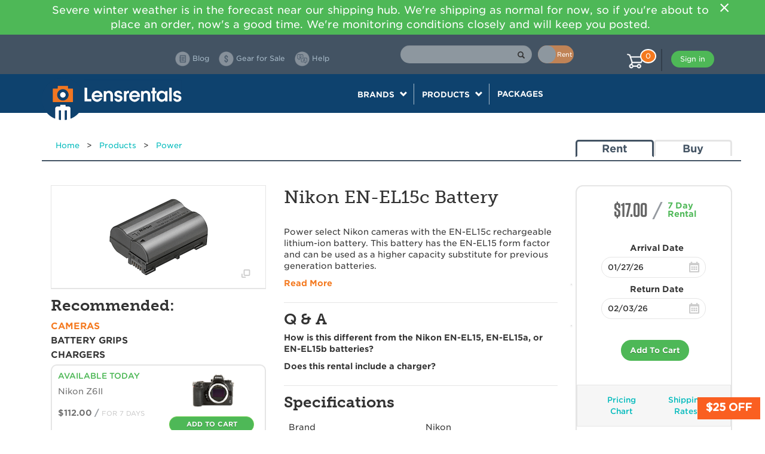

--- FILE ---
content_type: text/html; charset=utf-8
request_url: https://www.lensrentals.com/rent/nikon-en-el15c-battery
body_size: 47903
content:
<!DOCTYPE html>
<html lang='en-US'>
<head>
<title>Lensrentals.com - Rent a Nikon EN-EL15c Battery</title>
<meta charset='UTF-8'>
<meta content='width=device-width, initial-scale=1, maximum-scale=1, user-scalable=0' name='viewport'>


<!-- Favicon -->
<link href='/apple-touch-icon.png?v=2bwoG3P3el' rel='apple-touch-icon' sizes='180x180'>
<link href='/favicon-32x32.png?v=2bwoG3P3el' rel='icon' sizes='32x32' type='image/png'>
<link href='/favicon-16x16.png?v=2bwoG3P3el' rel='icon' sizes='16x16' type='image/png'>
<link href='/manifest.json?v=2bwoG3P3el' rel='manifest'>
<link color='#f07622' href='/safari-pinned-tab.svg?v=2bwoG3P3el' rel='mask-icon'>
<link href='/favicon.ico?v=2bwoG3P3el' rel='shortcut icon'>
<meta content='#ffffff' name='msapplication-TileColor'>
<meta content='/mstile-144x144.png?v=2bwoG3P3el' name='msapplication-TileImage'>
<meta content='#ffffff' name='theme-color'>
<link rel="canonical" href="/rent/nikon-en-el15c-battery" />
<!-- Fonts -->
<script src='https://use.typekit.net/nwc1ett.js'></script>
<script>
  try{Typekit.load({ async: true });}catch(e){}
</script>
<link href='https://cloud.typography.com/7258114/6529952/css/fonts.css' rel='stylesheet'>
<link rel="stylesheet" media="all" href="/assets/application-256e67aaca4419d648234d92619573f750601918ee6254950572ebf5c86a95bd.css" />
<script>
  window.ENV = {}
  window.ENV.STRIPE_PUBLIC_KEY = "pk_live_FRuwMtuyGLqEQc5WYalO4opx"
  window.ENV.PAYMENT_PROCESSOR = "stripe"
  window.ENV.ENABLE_SALE_PRODUCTS = "true"
  window.ENV.TALKABLE_SITE_ID = "lens-rentals"
  window.ENV.SEGMENT_WRITE_KEY = "Paggbh6mgBnOkfSWJMdimRv5rD6hhfL3"
  window.ENV.GOOGLE_TAG_ID = "AW-1065116879"
  window.ENV.GOOGLE_CONVERSION_LABEL = "olX5CI7PrfgYEM_J8fsD"
  window.ENV.FEATURE_FLAG_SHIPPING_AVAILABILITY = "true"
  window.ENV.NEXTJS_CHECKOUT = "true"
</script>
<script>
  window._fb_view_content = true;
</script>
<script>
  window._product = {"id":10197,"name":"Nikon EN-EL15c Battery","available_on":"2026-01-23","add_to_cart_url":"/products/10197/add_to_cart.json","baseball_card_image_url":"/img/59/489642538454","short_description":"","available_to_rent":true,"availability":"\u003cp class=\"status available\"\u003eAvailable Today\u003c/p\u003e","duration":7,"available":true,"permalink":"nikon-en-el15c-battery","path":"/rent/nikon-en-el15c-battery","rent_url":null,"buy_url":null,"base_price":"11.0","week_price":"6.0","min_sale_listing_price":null,"max_sale_listing_price":null,"arrival_date":"2026-01-27","earliest_arrival_date":null,"return_date":"2026-02-03","product_lists":[{"product_list":{"id":9516,"name":"Cameras","shareable":true,"description":"OCT 2023 - Nikon EN EL 15b EN-EL15c battery cameras, No EN-EL15a compatibility (Z7 Z6 Z5 Zf Z8, D610 D780 D810) /\r\nPRODUCTS USING THIS LIST: \r\nNikon EN-EL15c Battery\r\nNikon MH-34 Battery Charger\r\nNikon MH-34 Charger and AC Adapter Kit for EN-EL15b / c","created_at":"2020-07-23T14:12:31.454-05:00","updated_at":"2025-03-12T11:28:03.553-05:00","products":[{"id":10426,"name":"Nikon Z6II","available_on":"2026-01-23","add_to_cart_url":"/products/10426/add_to_cart.json","baseball_card_image_url":"/img/44/640218167478","short_description":"","available_to_rent":true,"availability":"\u003cp class=\"status available\"\u003eAvailable Today\u003c/p\u003e","duration":7,"available":true,"permalink":"nikon-z6ii","path":"/rent/nikon-z6ii","rent_url":null,"buy_url":null,"base_price":"0.0","week_price":"112.0","min_sale_listing_price":null,"max_sale_listing_price":null},{"id":10425,"name":"Nikon Z7II","available_on":"2026-01-23","add_to_cart_url":"/products/10425/add_to_cart.json","baseball_card_image_url":"/img/24/279401587626","short_description":"","available_to_rent":true,"availability":"\u003cp class=\"status available\"\u003eAvailable Today\u003c/p\u003e","duration":7,"available":true,"permalink":"nikon-z7ii","path":"/rent/nikon-z7ii","rent_url":null,"buy_url":null,"base_price":"0.0","week_price":"126.0","min_sale_listing_price":null,"max_sale_listing_price":null},{"id":10196,"name":"Nikon Z5","available_on":"2026-01-23","add_to_cart_url":"/products/10196/add_to_cart.json","baseball_card_image_url":"/img/61/893638258435","short_description":"","available_to_rent":true,"availability":"\u003cp class=\"status available\"\u003eAvailable Today\u003c/p\u003e","duration":7,"available":true,"permalink":"nikon-z5","path":"/rent/nikon-z5","rent_url":null,"buy_url":null,"base_price":"0.0","week_price":"80.0","min_sale_listing_price":null,"max_sale_listing_price":null},{"id":7510,"name":"Nikon Z6","available_on":"2026-01-23","add_to_cart_url":"/products/7510/add_to_cart.json","baseball_card_image_url":"/img/36/097220310780","short_description":"","available_to_rent":true,"availability":"\u003cp class=\"status available\"\u003eAvailable Today\u003c/p\u003e","duration":7,"available":true,"permalink":"nikon-z6","path":"/rent/nikon-z6","rent_url":null,"buy_url":null,"base_price":"0.0","week_price":"89.0","min_sale_listing_price":null,"max_sale_listing_price":null},{"id":7509,"name":"Nikon Z7","available_on":"2026-01-23","add_to_cart_url":"/products/7509/add_to_cart.json","baseball_card_image_url":"/img/90/175406278618","short_description":"","available_to_rent":true,"availability":"\u003cp class=\"status available\"\u003eAvailable Today\u003c/p\u003e","duration":7,"available":true,"permalink":"nikon-z7","path":"/rent/nikon-z7","rent_url":null,"buy_url":null,"base_price":"0.0","week_price":"108.0","min_sale_listing_price":null,"max_sale_listing_price":null},{"id":2137,"name":"Nikon D610","available_on":"2026-01-23","add_to_cart_url":"/products/2137/add_to_cart.json","baseball_card_image_url":"/img/79/529580005845","short_description":"","available_to_rent":true,"availability":"\u003cp class=\"status available\"\u003eAvailable Today\u003c/p\u003e","duration":7,"available":true,"permalink":"nikon-d610","path":"/rent/nikon-d610","rent_url":null,"buy_url":null,"base_price":"0.0","week_price":"80.0","min_sale_listing_price":null,"max_sale_listing_price":null},{"id":9681,"name":"Nikon D780","available_on":"2026-01-23","add_to_cart_url":"/products/9681/add_to_cart.json","baseball_card_image_url":"/img/77/799557779919","short_description":"","available_to_rent":true,"availability":"\u003cp class=\"status available\"\u003eAvailable Today\u003c/p\u003e","duration":7,"available":true,"permalink":"nikon-d780","path":"/rent/nikon-d780","rent_url":null,"buy_url":null,"base_price":"0.0","week_price":"109.0","min_sale_listing_price":null,"max_sale_listing_price":null},{"id":2820,"name":"Nikon D810","available_on":"2026-01-23","add_to_cart_url":"/products/2820/add_to_cart.json","baseball_card_image_url":"/img/73/875110195019","short_description":"","available_to_rent":true,"availability":"\u003cp class=\"status available\"\u003eAvailable Today\u003c/p\u003e","duration":7,"available":true,"permalink":"nikon-d810","path":"/rent/nikon-d810","rent_url":null,"buy_url":null,"base_price":"0.0","week_price":"116.0","min_sale_listing_price":null,"max_sale_listing_price":null},{"id":14875,"name":"Nikon Zf","available_on":"2026-01-23","add_to_cart_url":"/products/14875/add_to_cart.json","baseball_card_image_url":"/img/40/530734139852","short_description":"","available_to_rent":true,"availability":"\u003cp class=\"status available\"\u003eAvailable Today\u003c/p\u003e","duration":7,"available":true,"permalink":"nikon-zf","path":"/rent/nikon-zf","rent_url":null,"buy_url":null,"base_price":"0.0","week_price":"129.0","min_sale_listing_price":null,"max_sale_listing_price":null},{"id":14369,"name":"Nikon Z8","available_on":"2026-01-23","add_to_cart_url":"/products/14369/add_to_cart.json","baseball_card_image_url":"/img/33/569907569086","short_description":"","available_to_rent":true,"availability":"\u003cp class=\"status available\"\u003eAvailable Today\u003c/p\u003e","duration":7,"available":true,"permalink":"nikon-z8","path":"/rent/nikon-z8","rent_url":null,"buy_url":null,"base_price":"0.0","week_price":"236.0","min_sale_listing_price":null,"max_sale_listing_price":null}]}},{"product_list":{"id":9517,"name":"Battery Grips","shareable":true,"description":"SEP 2023 - Nikon EN-EL15c Battery compatible grips for Nikon cameras mirrorless dslr z /\r\nPRODUCTS USING THIS LIST: \r\nNikon EN-EL15c Battery\r\nNikon EN-EL15b Battery\r\nNikon MH-34 Charger and AC Adapter Kit for EN-EL15b / c","created_at":"2020-07-23T14:12:31.533-05:00","updated_at":"2025-03-12T11:29:32.143-05:00","products":[{"id":10427,"name":"Nikon MB-N11 Battery Grip","available_on":"2026-01-23","add_to_cart_url":"/products/10427/add_to_cart.json","baseball_card_image_url":"/img/86/773839771804","short_description":"","available_to_rent":true,"availability":"\u003cp class=\"status available\"\u003eAvailable Today\u003c/p\u003e","duration":7,"available":true,"permalink":"nikon-mb-n11-battery-grip","path":"/rent/nikon-mb-n11-battery-grip","rent_url":null,"buy_url":null,"base_price":"13.0","week_price":"28.0","min_sale_listing_price":null,"max_sale_listing_price":null},{"id":4549,"name":"Nikon MB-D17 Battery Grip","available_on":"2026-01-23","add_to_cart_url":"/products/4549/add_to_cart.json","baseball_card_image_url":"/img/54/948307400505","short_description":"","available_to_rent":true,"availability":"\u003cp class=\"status available\"\u003eAvailable Today\u003c/p\u003e","duration":7,"available":true,"permalink":"nikon-mb-d17-battery-grip","path":"/rent/nikon-mb-d17-battery-grip","rent_url":null,"buy_url":null,"base_price":"13.0","week_price":"12.0","min_sale_listing_price":null,"max_sale_listing_price":null},{"id":1486,"name":"Nikon MB-D14 Battery Grip","available_on":"2026-01-23","add_to_cart_url":"/products/1486/add_to_cart.json","baseball_card_image_url":"/img/23/193927074171","short_description":"","available_to_rent":true,"availability":"\u003cp class=\"status available\"\u003eAvailable Today\u003c/p\u003e","duration":7,"available":true,"permalink":"nikon-mb-d14-battery-grip","path":"/rent/nikon-mb-d14-battery-grip","rent_url":null,"buy_url":null,"base_price":"13.0","week_price":"1.0","min_sale_listing_price":null,"max_sale_listing_price":null},{"id":3150,"name":"Nikon MB-D16 Battery Grip","available_on":"2026-01-23","add_to_cart_url":"/products/3150/add_to_cart.json","baseball_card_image_url":"/img/66/165401379741","short_description":"","available_to_rent":true,"availability":"\u003cp class=\"status available\"\u003eAvailable Today\u003c/p\u003e","duration":7,"available":true,"permalink":"nikon-mb-d16-battery-grip","path":"/rent/nikon-mb-d16-battery-grip","rent_url":null,"buy_url":null,"base_price":"13.0","week_price":"10.0","min_sale_listing_price":null,"max_sale_listing_price":null},{"id":1205,"name":"Nikon MB-D12 Battery Grip","available_on":"2026-01-23","add_to_cart_url":"/products/1205/add_to_cart.json","baseball_card_image_url":"/img/23/203423727063","short_description":"","available_to_rent":true,"availability":"\u003cp class=\"status available\"\u003eAvailable Today\u003c/p\u003e","duration":7,"available":true,"permalink":"nikon-mb-d12-battery-grip","path":"/rent/nikon-mb-d12-battery-grip","rent_url":null,"buy_url":null,"base_price":"13.0","week_price":"9.0","min_sale_listing_price":null,"max_sale_listing_price":null},{"id":6436,"name":"Nikon MB-D18 Battery Grip","available_on":"2026-01-23","add_to_cart_url":"/products/6436/add_to_cart.json","baseball_card_image_url":"/img/81/328828030954","short_description":"","available_to_rent":true,"availability":"\u003cp class=\"status available\"\u003eAvailable Today\u003c/p\u003e","duration":7,"available":true,"permalink":"nikon-mb-d18-battery-grip","path":"/rent/nikon-mb-d18-battery-grip","rent_url":null,"buy_url":null,"base_price":"13.0","week_price":"21.0","min_sale_listing_price":null,"max_sale_listing_price":null},{"id":9596,"name":"Nikon MB-N10 Battery Grip","available_on":"2026-01-23","add_to_cart_url":"/products/9596/add_to_cart.json","baseball_card_image_url":"/img/57/531431598011","short_description":"","available_to_rent":true,"availability":"\u003cp class=\"status available\"\u003eAvailable Today\u003c/p\u003e","duration":7,"available":true,"permalink":"nikon-mb-n10-battery-grip","path":"/rent/nikon-mb-n10-battery-grip","rent_url":null,"buy_url":null,"base_price":"13.0","week_price":"12.0","min_sale_listing_price":null,"max_sale_listing_price":null},{"id":14370,"name":"Nikon MB-N12 Battery Grip","available_on":"2026-01-23","add_to_cart_url":"/products/14370/add_to_cart.json","baseball_card_image_url":"/img/54/441550544835","short_description":"","available_to_rent":true,"availability":"\u003cp class=\"status available\"\u003eAvailable Today\u003c/p\u003e","duration":7,"available":true,"permalink":"nikon-mb-n12-battery-grip","path":"/rent/nikon-mb-n12-battery-grip","rent_url":null,"buy_url":null,"base_price":"13.0","week_price":"23.0","min_sale_listing_price":null,"max_sale_listing_price":null}]}},{"product_list":{"id":16933,"name":"Chargers","shareable":true,"description":"Nikon EN-EL15c Battery compatible chargers - September 2023","created_at":"2023-09-29T12:26:41.458-05:00","updated_at":"2023-09-29T12:26:41.458-05:00","products":[{"id":3250,"name":"Nikon MH-25a Charger","available_on":"2026-01-23","add_to_cart_url":"/products/3250/add_to_cart.json","baseball_card_image_url":"/img/39/973919475180","short_description":"","available_to_rent":true,"availability":"\u003cp class=\"status available\"\u003eAvailable Today\u003c/p\u003e","duration":7,"available":true,"permalink":"nikon-mh-25a-charger","path":"/rent/nikon-mh-25a-charger","rent_url":null,"buy_url":null,"base_price":"10.0","week_price":"6.0","min_sale_listing_price":null,"max_sale_listing_price":null},{"id":14889,"name":"Nikon MH-34 Battery Charger","available_on":"2026-01-23","add_to_cart_url":"/products/14889/add_to_cart.json","baseball_card_image_url":"/img/40/733990907321","short_description":"","available_to_rent":true,"availability":"\u003cp class=\"status available\"\u003eAvailable Today\u003c/p\u003e","duration":7,"available":true,"permalink":"nikon-mh-34-battery-charger","path":"/rent/nikon-mh-34-battery-charger","rent_url":null,"buy_url":null,"base_price":"13.0","week_price":"7.0","min_sale_listing_price":null,"max_sale_listing_price":null},{"id":14371,"name":"Nikon EH-8P USB Charger","available_on":"2026-01-23","add_to_cart_url":"/products/14371/add_to_cart.json","baseball_card_image_url":"/img/73/473338345140","short_description":"","available_to_rent":true,"availability":"\u003cp class=\"status available\"\u003eAvailable Today\u003c/p\u003e","duration":7,"available":true,"permalink":"nikon-eh-8p-usb-charger","path":"/rent/nikon-eh-8p-usb-charger","rent_url":null,"buy_url":null,"base_price":"13.0","week_price":"8.0","min_sale_listing_price":null,"max_sale_listing_price":null}]}}]}
</script>

<script async src='https://www.googletagmanager.com/gtag/js?id=AW-1065116879'></script>
<script>
window.dataLayer = window.dataLayer || [];
function gtag(){dataLayer.push(arguments);}
gtag('js', new Date());
gtag('config', ENV['GOOGLE_TAG_ID']);
</script>

<script src="/assets/application-327b7bea1adfc902e8e0e66f97221b0a0df74b6c75fddb5c8d0b883dcf35439c.js" async="async"></script>
<script>
  window.chat_user = {};
</script>

</head>
<body class='show products'>
<script src="/packs/js/site_alerts-2dd63204ac45d73fd4db.js"></script>
<link rel="stylesheet" media="screen" href="/packs/css/site_alerts-0beca4c8.css" />
<section id='site-alerts'></section>

<nav class='navbar navbar-default header'>
<div class='container'>
<div class='navbar-header visible-xs'>
<div class='row'>
<div class='col-xs-2'>
<button aria-expanded='false' class='navbar-toggle collapsed' data-target='#main-menu' data-toggle='collapse' type='button'>
<span class='sr-only'>Toggle navigation</span>
<span class='icon-bar'></span>
<span class='icon-bar'></span>
<span class='icon-bar'></span>
</button>
</div>
<div class='col-xs-8'>
<a class='navbar-brand mobile' href='/'>
<img src="/assets/logo-mobile-2610d395b2a82928b6392612d3c9be5f87f6c3ba5cfb7046a30c15b3d311985a.png" />
</a>
</div>
<ul class='col-xs-2 nav navbar-nav cart-header'>
<button class='stop-using-catalog hidden' title=''>X Catalog</button>
<li><a title="Cart" data-cart-icon="null" href="/cart"><img class="cart-icon" src="/assets/cart-7b228d4cf630de4bf5cba9ce5ab70adf629e35b866379d2595fe5aa015f5ef42.png" />
<div class='cart-count'>
<span>
0
</span>
</div>
</a></li>
</ul>
</div>
</div>
<div class='col-12 col-sm-5 col-sm-offset-3 col-md-4 col-md-offset-4 col-lg-4 col-lg-offset-6' id='search-and-toggle'>
<form action='/catalog_search' class='navbar-form navbar-left' data-search-form>
<div class='form-group has-feedback'>
<input autocomplete='off' class='form-control' name='q' type='text' value=''>
<span aria-hidden='true' class='glyphicon glyphicon-search form-control-feedback' data-search-button></span>
<label class='rent-buy-toggle' for='show-buy-links' title='toggle to view products for sale'>
<span class='text'>
Buy
</span>
<span class='text'>
Rent
</span>
<input autocomplete='off' id='show-buy-links' name='for_sale' type='checkbox' value='yes'>
<span class='toggle'></span>
<span class='background'></span>
</label>
</div>
</form>

</div>
<div class='collapse navbar-collapse' id='main-menu'>
<div class='col-lg-10 col-lg-offset-2 col-md-12 col-sm-12'>
<ul class='nav navbar-nav navbar-left header-links'>
<li>
<a href="https://www.lensrentals.com/blog"><img class="header-link-img" src="/assets/header/blog-a4e00b47735883874ab86c7ef944c285a660110146fbbabf071d74997f83c820.png" />
<span class='hidden-sm'>Blog</span>
</a></li>
<li>
<a id="gear-for-sale" href="/catalog_search?for_sale=yes"><img class="header-link-img" src="/assets/header/dollar-7b48c93025c03a388884e75f6ab4b8072b5e069a213916bfd613416cc4a1cb3f.png" />
<span class='hidden-sm'>Gear for Sale</span>
</a></li>
<li>
<a href="https://help.lensrentals.com"><img class="header-link-img" src="/assets/header/qa-b724ed955f72d190fffd692695b3d16583056b82b6539cbb7ddc9370faae8842.png" />
<span class='hidden-sm'>Help</span>
</a></li>
</ul>
<ul class='nav navbar-nav navbar-right user'></ul>
<button class='stop-using-catalog hidden' title=''>X Catalog</button>
<ul class='nav navbar-nav navbar-right cart-header hidden-xs'>
<li><a title="Cart" data-cart-icon="null" href="/cart"><img class="cart-icon" src="/assets/cart-7b228d4cf630de4bf5cba9ce5ab70adf629e35b866379d2595fe5aa015f5ef42.png" />
<div class='cart-count'>
<span>
0
</span>
</div>
</a></li>
</ul>
</div>
</div>
</div>
</nav>

<nav class='navbar navbar-default menu hidden-xs'>
<div class='container'>
<div class='navbar-header'>
<a class='navbar-brand hidden-xs' href='/'>
<img class="hidden-sm" src="/assets/logo-6f0a6afa0c000c594160e557f25dddfcf6b98efe941fe03d64715d291dea82de.png" />
<img class="visible-sm" src="/assets/logo-camera-dc828348587b485b5ba6d35d60d25f7c2b6899dca25299119e8c8743aeba3209.png" />
</a>
<button aria-expanded='false' class='navbar-toggle collapsed' data-target='#navigation-menu' data-toggle='collapse' type='button'>
Menu
</button>
</div>
<div class='collapse navbar-collapse text-center' id='navigation-menu'>
<ul class='nav navbar-nav'>
<li class='dropdown'>
<div>
Brands
<span class='glyphicon glyphicon-chevron-down'></span>
</div>
<ul class='dropdown-menu brands'></ul>
</li>
<li class='dropdown'>
<div>
Products
<span class='glyphicon glyphicon-chevron-down'></span>
</div>
<ul class='dropdown-menu products'></ul>
</li>
<li class='dropdown link'>
<div>
<a href='/rent/packages/'>
Packages
</a>
</div>
</li>
</ul>
</div>
</div>
</nav>

<div class='container site-body'>
<div class='flash-error' id='flash'>
<div class='flash error hidden'>
<p></p>
<div class='close'>X</div>
</div>
</div>


<script src="/packs/js/product-e45e89e0845c53f07335.js"></script>
<link rel="stylesheet" media="screen" href="/packs/css/product-817be27f.css" />
<div class='container'>
<div class='inner' data-product-id='10197' id='product_show'>
<div class='row product-page-header'>
<div class='col-md-9 col-xs-12'>
<div class='crumb-links'>
<a class="crumb-link" href="/">Home</a><span class="breadcrumb-spacer"> &gt; </span><a class="crumb-link" href="/rent/products">Products</a><span class="breadcrumb-spacer"> &gt; </span><a class="crumb-link" href="/rent/products/power">Power</a>
</div>
</div>
<div class='col-md-3 col-xs-12 rent_buy'>
<div class='active'>Rent</div>
<a href="/buy/nikon-en-el15c-battery">Buy</a>
</div>
</div>
<h1 class='product-name hidden-desktop'>Nikon EN-EL15c Battery</h1>
<div class='row'>
<div class='col-md-3 col-xs-12 col-md-push-9'>
<div class='right-box'>
<div class='pricing box'>
<div class='actions'>
<div class='section'>
<div class='price'>
$17.00
</div>
</div>
<div class='slash'>/</div>
<div class='duration-section'>
<div class='top'>
<span class='duration'>7</span>
Day
</div>
<p class='rental'>Rental</p>
</div>


<div class='schedule' id='schedule'>
<div class='error'></div>
<div class='scheduled-arrival arrive'>
<label for="arrival_date">Arrival Date</label>
<input type="text" name="arrival_date" id="arrival_date" value="2026-01-27" class="schedule-date-field" placeholder="Start Date" tabindex="10" />
<div class='calendar'></div>
</div>
<div class='scheduled-return return'>
<label for="return_date">Return Date</label>
<input type="text" name="return_date" id="return_date" value="2026-02-03" class="schedule-date-field" placeholder="End Date" tabindex="11" />
<div class='calendar'></div>
</div>
</div>

<button class='add-to-cart highlighted' data-rent-url='/products/nikon-en-el15c-battery/add_to_cart.json'>Add To Cart</button>

</div>
<div class='links'>
<div class='row'>
<div class='col-sm-6'>
<a class="link price-chart" data-toggle="modal" data-target="#pricingModal" href="#">Pricing Chart</a>
</div>
<div class='col-sm-6'>
<a class="link ship-rates" data-toggle="modal" data-target="#shippingModal" href="#">Shipping Rates</a>
</div>
</div>
</div>
<div class='purchasing'>
<div class='row'>
<div class='col-xs-2'></div>
<div class='col-xs-8'>
<img class="img-responsive" src="/assets/keeper-icon-75ebd8e48ca951bae9fa4e36c7e8f545169b4d2555736f114db9f3d7b1b9e92a.png" />
</div>
<div class='col-xs-2'></div>
</div>
<h3>Interested in purchasing?</h3>
<div data-buy-now-price-range='{&quot;highPrice&quot;:&quot;59.00&quot;,&quot;lowPrice&quot;:&quot;36.00&quot;}' data-has-saleproduct='true' data-product-id='10197' data-saleproduct-url='/buy/nikon-en-el15c-battery' id='purchasing-modal-react'></div>
</div>

</div>

<div class='hidden-mobile'>
<div class='includes box'>
<h2 class='subhead no-border'>Includes</h2>
<ul>
	<li>Just the battery</li>
</ul>
</div>


</div>
</div>

</div>
<div class='col-md-4 col-xs-12 col-md-pull-3'>
<div class='left-box'>
<div class='product-image-container' data-target='#productPhotos' data-toggle='modal'>
<div class='product-image' data-slide-to='0' href='#productPhotosCarousel'>
<img src="/img/59/489642538454" />
<i class='show-modal icon icon-popup' href='#' name='product-gallery'></i>
</div>
</div>
<div class='inner-container hidden-xs'>
<h2 class='subhead product-list-title'>Recommended:</h2>
<div class='product-lists'>
<div class='menu'></div>
</div>
</div>
</div>

</div>
<div class='col-md-5 col-xs-12 col-md-pull-3'>
<h1 class='product-name hidden-mobile hidden-tablet'>Nikon EN-EL15c Battery</h1>
<a class='read-more review-link' href='#review-subhead'>
<div class='inner-container yotpo bottomLine abbr' data-yotpo-product-id='10197'></div>
</a>

<div class='inner-container overview'>
<div class='text excerpt'>
<p>Power select Nikon cameras with the EN-EL15c rechargeable lithium-ion battery. This battery has the EN-EL15 form factor and can be used as a higher capacity substitute for previous generation batteries.</p>
</div>
<div class='text full hidden'>
<p>Our cameras are shipped with a single battery. If you still need additional batteries, you’re in the right place!</p>
<p>The Nikon EN-EL15c battery works with:</p>
<ul>
	<li><a href="/rent/nikon-z5">Nikon Z5</a></li>
	<li><a href="/rent/nikon-z7">Nikon Z7</a> / <a href="/rent/nikon-z6">Z6</a> and their <a href="/rent/nikon-mb-n10-battery-grip">MB-N10 Battery Grip</a></li>
	<li><a href="/rent/nikon-z-7ii">Nikon Z7II</a> / <a href="/rent/nikon-z-6ii">Nikon Z6II</a> and their <a href="/rent/nikon-mb-n11-battery-grip">MB-N11 Battery Grip</a></li>
	<li><a href="/rent/nikon-z8">Nikon Z8</a> and its <a href="/rent/nikon-mb-n12-battery-grip">MB-N12 Battery Grip</a></li>
	<li><a href="/rent/nikon-d500">Nikon D500</a> and its <a href="/rent/nikon-mb-d17-battery-grip">MB-D17 Battery Grip</a></li>
	<li><a href="/rent/nikon-d610">Nikon D610</a> and its <a href="/rent/nikon-mb-d14-battery-grip">MB-D14 Battery Grip</a></li>
	<li><a href="/rent/nikon-d750">Nikon D750</a> and its <a href="/rent/nikon-mb-d16-battery-grip">MB-D16 Battery Grip</a></li>
	<li><a href="/rent/nikon-d780">Nikon D780</a></li>
	<li>Nikon D800 / D800E / <a href="/rent/nikon-d810/">D810</a> / D810a and their <a href="/rent/nikon-mb-d12-battery-grip">MB-D12 Battery Grip</a></li>
	<li><a href="/rent/nikon-d850">Nikon D850</a> and its <a href="/rent/nikon-mb-d18-battery-grip">MB-D18 Battery Grip</a></li>
	<li>Nikon D7000 and its MB-D11 Battery Grip</li>
	<li>Nikon D7100 / <a href="/rent/nikon-d7200">Nikon D7200</a> and their MB-D15 Battery Grip</li>
	<li><a href="/rent/nikon-d7500">Nikon D7500</a></li>
	<li><a href="/rent/nikon-mh-25a-charger">Nikon MH-25a Charger</a></li>
</ul>
</div>
<a class="read-more" href="#">Read More</a>
</div>


<div class='inner-container q-and-a'>
<h2 class='subhead'>Q & A</h2>
<div class='list-2col list'>
<li class='question'>
How is this different from the Nikon EN-EL15, EN-EL15a, or EN-EL15b batteries?
<ul class='answer'>
<li><p>The Nikon EN-EL15c battery features a 2280mAh capacity compared to 1900mAh on the <a href="/rent/nikon-en-el15-battery">EN-EL15</a>, <a href="/rent/nikon-en-el15a-battery">EN-EL15a</a>, and <a href="/rent/nikon-en-el15b-battery">EN-EL15b</a>. Like the EN-EL15b, this battery can be charged inside Z-series cameras that support that function.</p></li>
</ul>
</li>
<li class='question'>
Does this rental include a charger?
<ul class='answer'>
<li><p>This rental doesn’t include a charger, but it’s available as a <a href="/rent/nikon-mh-25a-charger">separate rental item</a>.</p></li>
</ul>
</li>
</div>
</div>

<div class='hidden-mobile'>
<div class='specs'>
<h2 class='subhead'>Specifications</h2>
<table class='table spec-list'>
<tr class='spec'>
<td class='col-sm-6'>Brand</td>
<td class='col-sm-6'><p>Nikon</p></td>
</tr>
<tr class='spec'>
<td class='col-sm-6'>Capacity</td>
<td class='col-sm-6'><p>2280mAh</p></td>
</tr>
<tr class='spec'>
<td class='col-sm-6'>Item Type</td>
<td class='col-sm-6'><p>Power</p></td>
</tr>
<tr class='spec'>
<td class='col-sm-6'>Mfr. Model Number</td>
<td class='col-sm-6'><p>27213</p></td>
</tr>
<tr class='spec'>
<td class='col-sm-6'>Power Type</td>
<td class='col-sm-6'><p>Battery</p></td>
</tr>
</table>
</div>

</div>
<div class='visible-mobile'>
<div class='includes box'>
<h2 class='subhead no-border'>Includes</h2>
<ul>
	<li>Just the battery</li>
</ul>
</div>

<div class='specs'>
<h2 class='subhead'>Specifications</h2>
<table class='table spec-list'>
<tr class='spec'>
<td class='col-sm-6'>Brand</td>
<td class='col-sm-6'><p>Nikon</p></td>
</tr>
<tr class='spec'>
<td class='col-sm-6'>Capacity</td>
<td class='col-sm-6'><p>2280mAh</p></td>
</tr>
<tr class='spec'>
<td class='col-sm-6'>Item Type</td>
<td class='col-sm-6'><p>Power</p></td>
</tr>
<tr class='spec'>
<td class='col-sm-6'>Mfr. Model Number</td>
<td class='col-sm-6'><p>27213</p></td>
</tr>
<tr class='spec'>
<td class='col-sm-6'>Power Type</td>
<td class='col-sm-6'><p>Battery</p></td>
</tr>
</table>
</div>


</div>
<div class='inner-container reviews'>
<h2 class='subhead' id='review-subhead'>Reviews</h2>
<div class='review-box hidden'>
<div class='yotpo yotpo-main-widget' data-currency='USD' data-image-url='/img/59/489642538454' data-name='Nikon EN-EL15c Battery' data-price='$17.00' data-product-id='10197' data-url='/rent/nikon-en-el15c-battery'>
<script type="text/javascript">
  (function e(){var e=document.createElement("script");e.type="text/javascript",e.async=true,e.src="//staticw2.yotpo.com/OZqZ8AUG52TR8M5qDhnmkVNWKWlZVQgjTV1id2A5/widget.js";var t=document.getElementsByTagName("script")[0];t.parentNode.insertBefore(e,t)})();
</script>
</div>
</div>
<a class='read-more' href='#'>See Reviews</a>
</div>



</div>
</div>
</div>
</div>
<div class='modal fade' id='productPhotos' role='dialog' tabindex='-1'>
<div class='modal-dialog' role='document'>
<div class='modal-content'>
<div class='modal-header'>
<button aria-label='Close' class='close' data-dismiss='modal' type='button'>
<span aria-hidden='true'>×</span>
</button>
</div>
<div class='modal-body'>
<div class='carousel slide' data-interval='false' data-ride='carousel' id='productPhotosCarousel'>
<div class='carousel-inner'>
<div class="item active"><img class="img-responsive" src="/img/62/440819056354" /></div>

</div>
</div>
</div>
</div>
</div>
</div>

<div class='modal fade' id='pricingModal' role='dialog' tabindex='-1'>
<div class='modal-dialog' role='document'>
<div class='modal-content'>
<div class='modal-header'>
<button aria-label='Close' class='close' data-dismiss='modal' type='button'>
<span aria-hidden='true'>×</span>
</button>
<h2>Pricing Chart</h2>
</div>
<div class='modal-body'>
<div class='pricing-modal' id='pricing'>
<div class='pricing' id='product-pricing'>
<p>Lensrentals.com offers rentals ranging in length from 1 to 90 days. The shopping cart will automatically update the quoted price as you adjust the length of your rental. Our most common rental periods are shown below:
</p>
<select name="insurance_type" id="insurance_type" class="insurance-options-select"><option value="no_insurance">No Coverage</option>
<option value="damage_waiver">Lenscap</option>
<option value="full_insurance">Include Lenscap+ in Price</option></select>
<div class="list-3col insurance-options"><div class="row options insurance-options-div"><div class="col-1"><input type="radio" name="insurance_type" id="insurance_type_no_insurance" value="no_insurance" class="show_waiver_pricing" checked="checked" /><label for="insurance_type_no_insurance">No Coverage</label></div><div class="col-2"><input type="radio" name="insurance_type" id="insurance_type_damage_waiver" value="damage_waiver" class="show_waiver_pricing" /><label for="insurance_type_damage_waiver">Lenscap</label></div><div class="col-3"><input type="radio" name="insurance_type" id="insurance_type_full_insurance" value="full_insurance" class="show_waiver_pricing" /><label for="insurance_type_full_insurance">LenscapPlus</label></div></div></div>
<table class='table full_insurance'>
<thead class='labels'>
<th>Rental Period</th>
<th>Lenscap+</th>
<th>Rental Price</th>
<th>Total Price</th>
<th>Price Per Day (Approx.)</th>
</thead>
<tr>
<td><a rel="nofollow" href="/products/nikon-en-el15c-battery/add_to_cart?duration=3&amp;waiver_type=fully_insured">3 days</a></td>
<td>$2.00</td>
<td>$15.00</td>
<td>$17.00</td>
<td>$5.67</td>
</tr>
<tr>
<td><a rel="nofollow" href="/products/nikon-en-el15c-battery/add_to_cart?duration=4&amp;waiver_type=fully_insured">4 days</a></td>
<td>$2.00</td>
<td>$16.00</td>
<td>$18.00</td>
<td>$4.50</td>
</tr>
<tr>
<td><a rel="nofollow" href="/products/nikon-en-el15c-battery/add_to_cart?duration=7&amp;waiver_type=fully_insured">7 days</a></td>
<td>$3.00</td>
<td>$17.00</td>
<td>$20.00</td>
<td>$2.86</td>
</tr>
<tr>
<td><a rel="nofollow" href="/products/nikon-en-el15c-battery/add_to_cart?duration=10&amp;waiver_type=fully_insured">10 days</a></td>
<td>$4.00</td>
<td>$19.00</td>
<td>$23.00</td>
<td>$2.30</td>
</tr>
<tr>
<td><a rel="nofollow" href="/products/nikon-en-el15c-battery/add_to_cart?duration=14&amp;waiver_type=fully_insured">14 days</a></td>
<td>$5.00</td>
<td>$22.00</td>
<td>$27.00</td>
<td>$1.93</td>
</tr>
<tr>
<td><a rel="nofollow" href="/products/nikon-en-el15c-battery/add_to_cart?duration=21&amp;waiver_type=fully_insured">21 days</a></td>
<td>$7.00</td>
<td>$25.00</td>
<td>$32.00</td>
<td>$1.52</td>
</tr>
<tr>
<td><a rel="nofollow" href="/products/nikon-en-el15c-battery/add_to_cart?duration=30&amp;waiver_type=fully_insured">30 days</a></td>
<td>$9.00</td>
<td>$29.00</td>
<td>$38.00</td>
<td>$1.27</td>
</tr>
<tr>
<td><a rel="nofollow" href="/products/nikon-en-el15c-battery/add_to_cart?duration=45&amp;waiver_type=fully_insured">45 days</a></td>
<td>$12.00</td>
<td>$34.00</td>
<td>$46.00</td>
<td>$1.02</td>
</tr>
<tr>
<td><a rel="nofollow" href="/products/nikon-en-el15c-battery/add_to_cart?duration=60&amp;waiver_type=fully_insured">60 days</a></td>
<td>$14.00</td>
<td>$38.00</td>
<td>$52.00</td>
<td>$0.87</td>
</tr>
<tr>
<td><a rel="nofollow" href="/products/nikon-en-el15c-battery/add_to_cart?duration=90&amp;waiver_type=fully_insured">90 days</a></td>
<td>$17.00</td>
<td>$46.00</td>
<td>$63.00</td>
<td>$0.70</td>
</tr>
</table>
<table class='table damage_waiver'>
<thead class='labels'>
<th>Rental Period</th>
<th>Lenscap</th>
<th>Rental Price</th>
<th>Total Price</th>
<th>Price Per Day (Approx.)</th>
</thead>
<tr>
<td><a rel="nofollow" href="/products/nikon-en-el15c-battery/add_to_cart?duration=3&amp;waiver_type=damage_waiver_insured">3 days</a></td>
<td>$1.00</td>
<td>$15.00</td>
<td>$16.00</td>
<td>$5.33</td>
</tr>
<tr>
<td><a rel="nofollow" href="/products/nikon-en-el15c-battery/add_to_cart?duration=4&amp;waiver_type=damage_waiver_insured">4 days</a></td>
<td>$2.00</td>
<td>$16.00</td>
<td>$18.00</td>
<td>$4.50</td>
</tr>
<tr>
<td><a rel="nofollow" href="/products/nikon-en-el15c-battery/add_to_cart?duration=7&amp;waiver_type=damage_waiver_insured">7 days</a></td>
<td>$2.00</td>
<td>$17.00</td>
<td>$19.00</td>
<td>$2.71</td>
</tr>
<tr>
<td><a rel="nofollow" href="/products/nikon-en-el15c-battery/add_to_cart?duration=10&amp;waiver_type=damage_waiver_insured">10 days</a></td>
<td>$3.00</td>
<td>$19.00</td>
<td>$22.00</td>
<td>$2.20</td>
</tr>
<tr>
<td><a rel="nofollow" href="/products/nikon-en-el15c-battery/add_to_cart?duration=14&amp;waiver_type=damage_waiver_insured">14 days</a></td>
<td>$4.00</td>
<td>$22.00</td>
<td>$26.00</td>
<td>$1.86</td>
</tr>
<tr>
<td><a rel="nofollow" href="/products/nikon-en-el15c-battery/add_to_cart?duration=21&amp;waiver_type=damage_waiver_insured">21 days</a></td>
<td>$5.00</td>
<td>$25.00</td>
<td>$30.00</td>
<td>$1.43</td>
</tr>
<tr>
<td><a rel="nofollow" href="/products/nikon-en-el15c-battery/add_to_cart?duration=30&amp;waiver_type=damage_waiver_insured">30 days</a></td>
<td>$6.00</td>
<td>$29.00</td>
<td>$35.00</td>
<td>$1.17</td>
</tr>
<tr>
<td><a rel="nofollow" href="/products/nikon-en-el15c-battery/add_to_cart?duration=45&amp;waiver_type=damage_waiver_insured">45 days</a></td>
<td>$8.00</td>
<td>$34.00</td>
<td>$42.00</td>
<td>$0.93</td>
</tr>
<tr>
<td><a rel="nofollow" href="/products/nikon-en-el15c-battery/add_to_cart?duration=60&amp;waiver_type=damage_waiver_insured">60 days</a></td>
<td>$9.00</td>
<td>$38.00</td>
<td>$47.00</td>
<td>$0.78</td>
</tr>
<tr>
<td><a rel="nofollow" href="/products/nikon-en-el15c-battery/add_to_cart?duration=90&amp;waiver_type=damage_waiver_insured">90 days</a></td>
<td>$12.00</td>
<td>$46.00</td>
<td>$58.00</td>
<td>$0.64</td>
</tr>
</table>
<table class='table no_insurance'>
<thead>
<tr>
<th>Rental Period</th>
<th>Rental Price</th>
<th>Price Per Day (Approx.)</th>
</tr>
</thead>
<tbody>
<tr>
<td><a rel="nofollow" href="/products/nikon-en-el15c-battery/add_to_cart?duration=3">3 days</a></td>
<td>$15.00</td>
<td>$5.00</td>
</tr>
<tr>
<td><a rel="nofollow" href="/products/nikon-en-el15c-battery/add_to_cart?duration=4">4 days</a></td>
<td>$16.00</td>
<td>$4.00</td>
</tr>
<tr>
<td><a rel="nofollow" href="/products/nikon-en-el15c-battery/add_to_cart?duration=7">7 days</a></td>
<td>$17.00</td>
<td>$2.43</td>
</tr>
<tr>
<td><a rel="nofollow" href="/products/nikon-en-el15c-battery/add_to_cart?duration=10">10 days</a></td>
<td>$19.00</td>
<td>$1.90</td>
</tr>
<tr>
<td><a rel="nofollow" href="/products/nikon-en-el15c-battery/add_to_cart?duration=14">14 days</a></td>
<td>$22.00</td>
<td>$1.57</td>
</tr>
<tr>
<td><a rel="nofollow" href="/products/nikon-en-el15c-battery/add_to_cart?duration=21">21 days</a></td>
<td>$25.00</td>
<td>$1.19</td>
</tr>
<tr>
<td><a rel="nofollow" href="/products/nikon-en-el15c-battery/add_to_cart?duration=30">30 days</a></td>
<td>$29.00</td>
<td>$0.97</td>
</tr>
<tr>
<td><a rel="nofollow" href="/products/nikon-en-el15c-battery/add_to_cart?duration=45">45 days</a></td>
<td>$34.00</td>
<td>$0.76</td>
</tr>
<tr>
<td><a rel="nofollow" href="/products/nikon-en-el15c-battery/add_to_cart?duration=60">60 days</a></td>
<td>$38.00</td>
<td>$0.63</td>
</tr>
<tr>
<td><a rel="nofollow" href="/products/nikon-en-el15c-battery/add_to_cart?duration=90">90 days</a></td>
<td>$46.00</td>
<td>$0.51</td>
</tr>
</tbody>
</table>
</div>
</div>
</div>
</div>
</div>
</div>

<div class='modal fade' id='shippingModal' role='dialog' tabindex='-1'>
<div class='modal-dialog' role='document'>
<div class='modal-content'>
<div class='modal-header'>
<button aria-label='Close' class='close' data-dismiss='modal' type='button'>
<span aria-hidden='true'>×</span>
</button>
<h2>Shipping Rates</h2>
</div>
<div class='modal-body'>
<div class='shipping' id='product-shipping'>
<p>Return shipping is included in the shipping price, and we include a prepaid return label with your order - all you need to do is bring it to an appropriate drop-off location when your rental is complete.
</p>
<br>
<h4>Enter shipping zip code</h4>
<div class='ship-calc'>
<input type="text" name="shipping_postal_code" id="shipping_postal_code" />
<button class='submit-postal-code'>Calculate Shipping</button>
</div>
<div class='shipping_methods'>
<table class='table rates' data-url='/products/nikon-en-el15c-battery/shipping_estimate.json'>
<tr class='fedex standard'>
<td>FedEx 2Day</td>
<td class='text-right shipping-price'>Calculating Shipping</td>
</tr>
<tr class='fedex next-day'>
<td>FedEx Standard Overnight</td>
<td class='text-right shipping-price'>Calculating Shipping</td>
</tr>
<tr class='ups standard'>
<td>UPS Ground</td>
<td class='text-right shipping-price'>Calculating Shipping</td>
</tr>
<tr class='ups next-day'>
<td>UPS Next Day Air</td>
<td class='text-right shipping-price'>Calculating Shipping</td>
</tr>
</table>
</div>
</div>
</div>
</div>
</div>
</div>

<div class='modal fade' id='diagramModal' role='dialog' tabindex='-1'>
<div class='modal-dialog modal-lg' role='document'>
<div class='modal-content'>
<div class='modal-header'>
<button aria-label='Close' class='close' data-dismiss='modal' type='button'>
<span aria-hidden='true'>×</span>
</button>
<h2>Diagrams</h2>
</div>
<div class='modal-body text-center'>
</div>
</div>
</div>
</div>

<div class='price-bar' id='price_bar'>
<h2 class='title'>Nikon EN-EL15c Battery</h2>
<div class='pricing'>
<div class='section'>
<div class='price'>
$17.00
</div>
</div>
<div class='slash'>/</div>
<div class='duration-section'>
<span class='duration'>7</span>
Day
<p class='rental'>Rental</p>
</div>
</div>
<button class='add-to-cart highlighted' data-rent-url='/products/nikon-en-el15c-battery/add_to_cart.json'>Add To Cart</button>
</div>

<!-- Google Code for Conversions Remarketing List -->
<script type="text/javascript">
/* <![CDATA[ */
var google_conversion_id = 1065116879;
var google_conversion_language = "en";
var google_conversion_format = "3";
var google_conversion_color = "666666";
var google_conversion_label = "YiIJCIGJswIQz8nx-wM";
var google_conversion_value = 0;
/* ]]> */
</script>
<script type="text/javascript" src="https://www.googleadservices.com/pagead/conversion.js">
</script>
<noscript>
<div style="display:inline;">
<img height="1" width="1" style="border-style:none;" alt="" src="https://www.googleadservices.com/pagead/conversion/1065116879/?label=YiIJCIGJswIQz8nx-wM&amp;guid=ON&amp;script=0"/>
</div>
</noscript>


</div>
<div class='container footer'>
<div class='inner'>
<div class='row'>
<div class='footer-logo col-sm-2'>
<img class="footer-image" src="/assets/footer_logo-f6e6b42e615fd91c8243bf25ff0af02836b36fb23568ae0ab0fa9533a4bd2421.png" />
<hr>
<p class='footer-address'>3221 Players Club Pkwy</p>
<p class='footer-address'>Memphis, TN 38125</p>
<p class='footer-address'>(901) 754-9100</p>
</div>
<div class='col-sm-2 footer-links'>
<strong>Get To Know Us</strong>
<div class='link'>
<a href="/about-us">About Us</a>
</div>
<div class='link'>
<a href="https://www.lensrentals.com/blog">Blog</a>
</div>
<div class='link'>
<a href="https://www.lensrentals.com/newsletter">Newsletter</a>
</div>
<div class='link'>
<a href="/careers">Careers</a>
</div>
<div class='link'>
<a href="/privacy-policy">Privacy Policy</a>
</div>
</div>
<div class='col-sm-2 footer-links'>
<strong>Services</strong>
<div class='link'>
<a href="/gift_certificates/new">Gift Certificates</a>
</div>
<div class='link'>
<a href="/lrhd">Lensrentals HD</a>
</div>
<div class='link'>
<a href="/keeper">Keeper</a>
</div>
<div class='link'>
<a href="/lenscap">Lenscap+</a>
</div>
<div class='link'>
<a href="/rewards">Rewards</a>
</div>
<div class='link'>
<a href="/invite">Refer a Friend</a>
</div>
<div class='link'>
<a href="/affiliate">Affiliate</a>
</div>
</div>
<div class='col-sm-2 footer-links'>
<strong>Support</strong>
<div class='link'>
<a href="/rental-agreement">Rental Agreement</a>
</div>
<div class='link'>
<a href="https://help.lensrentals.com">Help</a>
</div>
<div class='link'>
<a href="/process">Our Process</a>
</div>
<div class='link'>
<a href="/contact">Contact Us</a>
</div>
</div>
<div class='col-sm-2 footer-social'>
<div class='social-link'>
<a href="http://www.instagram.com/lensrentals"><img class="icon-instagram" src="/assets/social/instagram-a2411b84929e10ddb08da7adeb6e78716320cbfb4c8ef93b75658e5ff4c5e0f4.svg" />
</a></div>
<div class='social-link'>
<a href="http://www.facebook.com/lensrentals"><img class="icon-facebook" src="/assets/social/facebook-4905ff15dfc062a1e72b85937ee31c66a61264e42096764998942f5e8761551b.svg" />
</a></div>
<div class='social-link'>
<a href="http://twitter.com/lensrentals"><img class="icon-twitter" src="/assets/social/twitter-afa8393fa617bc5795c836eb1d4f6faff36b70f051fd1b83b9e23a4ef0b3d179.svg" />
</a></div>
<div class='social-link'>
<a href="https://www.youtube.com/channel/UCKWp-8BhdtGFpt6lX3VjvPA"><img class="icon-youtube" src="/assets/social/youtube-ff350e55d9d5f065b9b5aa86b326b80830ae642f2f260cbf37e4b44305d3c28e.svg" />
</a></div>
<div class='social-link social-link--podcast'>
<a href="https://www.lensrentals.com/blog/podcast/"><img class="icon-podcast" src="/assets/social/podcast-3eb165d3977975d34048bf421734b683c2e4a20bfb3530d617c8ffea5d72c640.svg" />
</a></div>
</div>
</div>
</div>
</div>

<noscript>
<div style='display: none; visibility: hidden'>
<img height="1" width="1" src="https://www.facebook.com/tr?id=951547414892383&ev=PageView&noscript=1">
<img src="//bat.bing.com/action/0?ti=5091245&Ver=2" height="0" width="0">
</div>
</noscript>

<div class='modal fade' id='atsModal' role='dialog' tabindex='-1'>
<div class='modal-dialog' role='document'>
<div class='modal-content'>
<div class='modal-header'>
<button aria-label='Close' class='close' data-dismiss='modal' type='button'>
<span aria-hidden='true'>x</span>
</button>
<h4 class='modal-title'>Lensrentals.com</h4>
</div>
<div class='modal-body'>
<p>ATS Rentals has recently been acquired by Lensrentals and has ceased accepting new orders.</p>
<a class='btn btn-primary' href='/ats'>More Info</a>
</div>
<div class='modal-footer'>
<button class='btn btn-default' data-dismiss='modal' type='button'>Close</button>
</div>
</div>
</div>
</div>


<script>
  window._holiday_dates = {"2026-05-25":"Memorial Day","2026-07-04":"Independence Day","2026-09-07":"Labor Day","2026-11-26":"Thanksgiving Day","2026-12-25":"Christmas Day","2027-01-01":"New Year's Day","2027-05-31":"Memorial Day","2027-07-04":"Independence Day","2027-07-05":"Independence Day","2027-09-06":"Labor Day","2027-11-25":"Thanksgiving Day","2027-12-25":"Christmas Day","2028-01-01":"New Year's Day","2028-05-29":"Memorial Day","2028-07-04":"Independence Day","2028-09-04":"Labor Day","2028-11-23":"Thanksgiving Day","2028-12-25":"Christmas Day","2029-01-01":"New Year's Day","2029-05-28":"Memorial Day","2029-07-04":"Independence Day","2029-09-03":"Labor Day","2029-11-22":"Thanksgiving Day","2029-12-25":"Christmas Day","2030-01-01":"New Year's Day","2030-05-27":"Memorial Day","2030-07-04":"Independence Day","2030-09-02":"Labor Day","2030-11-28":"Thanksgiving Day","2030-12-25":"Christmas Day","2031-01-01":"New Year's Day","2031-05-26":"Memorial Day","2031-07-04":"Independence Day","2031-09-01":"Labor Day","2031-11-27":"Thanksgiving Day","2031-12-25":"Christmas Day","2032-01-01":"New Year's Day","2032-05-31":"Memorial Day","2032-07-04":"Independence Day","2032-07-05":"Independence Day","2032-09-06":"Labor Day","2032-11-25":"Thanksgiving Day","2032-12-25":"Christmas Day","2033-01-01":"New Year's Day","2033-05-30":"Memorial Day","2033-07-04":"Independence Day","2033-09-05":"Labor Day","2033-11-24":"Thanksgiving Day","2033-12-25":"Christmas Day","2033-12-26":"Christmas Day","2034-01-01":"New Year's Day","2034-01-02":"New Year's Day","2034-05-29":"Memorial Day","2034-07-04":"Independence Day","2034-09-04":"Labor Day","2034-11-23":"Thanksgiving Day","2034-12-25":"Christmas Day","2035-01-01":"New Year's Day","2035-05-28":"Memorial Day","2035-07-04":"Independence Day","2035-09-03":"Labor Day","2035-11-22":"Thanksgiving Day","2035-12-25":"Christmas Day","2036-01-01":"New Year's Day","2036-05-26":"Memorial Day","2036-07-04":"Independence Day","2036-09-01":"Labor Day","2036-11-27":"Thanksgiving Day","2036-12-25":"Christmas Day","2037-01-01":"New Year's Day","2037-05-25":"Memorial Day","2037-07-04":"Independence Day","2037-09-07":"Labor Day","2037-11-26":"Thanksgiving Day","2037-12-25":"Christmas Day","2038-01-01":"New Year's Day","2038-05-31":"Memorial Day","2038-07-04":"Independence Day","2038-07-05":"Independence Day","2038-09-06":"Labor Day","2038-11-25":"Thanksgiving Day","2038-12-25":"Christmas Day","2039-01-01":"New Year's Day","2039-05-30":"Memorial Day","2039-07-04":"Independence Day","2039-09-05":"Labor Day","2039-11-24":"Thanksgiving Day","2039-12-25":"Christmas Day","2039-12-26":"Christmas Day","2040-01-01":"New Year's Day","2040-01-02":"New Year's Day","2040-05-28":"Memorial Day","2040-07-04":"Independence Day","2040-09-03":"Labor Day","2040-11-22":"Thanksgiving Day","2040-12-25":"Christmas Day","2041-01-01":"New Year's Day","2041-05-27":"Memorial Day","2041-07-04":"Independence Day","2041-09-02":"Labor Day","2041-11-28":"Thanksgiving Day","2041-12-25":"Christmas Day","2042-01-01":"New Year's Day","2042-05-26":"Memorial Day","2042-07-04":"Independence Day","2042-09-01":"Labor Day","2042-11-27":"Thanksgiving Day","2042-12-25":"Christmas Day","2043-01-01":"New Year's Day","2043-05-25":"Memorial Day","2043-07-04":"Independence Day","2043-09-07":"Labor Day","2043-11-26":"Thanksgiving Day","2043-12-25":"Christmas Day","2044-01-01":"New Year's Day","2044-05-30":"Memorial Day","2044-07-04":"Independence Day","2044-09-05":"Labor Day","2044-11-24":"Thanksgiving Day","2044-12-25":"Christmas Day","2044-12-26":"Christmas Day","2045-01-01":"New Year's Day","2045-01-02":"New Year's Day","2045-05-29":"Memorial Day","2045-07-04":"Independence Day","2045-09-04":"Labor Day","2045-11-23":"Thanksgiving Day","2045-12-25":"Christmas Day","2046-01-01":"New Year's Day","2046-05-28":"Memorial Day","2046-07-04":"Independence Day","2046-09-03":"Labor Day","2046-11-22":"Thanksgiving Day","2046-12-25":"Christmas Day","2047-01-01":"New Year's Day","2047-05-27":"Memorial Day","2047-07-04":"Independence Day","2047-09-02":"Labor Day","2047-11-28":"Thanksgiving Day","2047-12-25":"Christmas Day","2048-01-01":"New Year's Day","2048-05-25":"Memorial Day","2048-07-04":"Independence Day","2048-09-07":"Labor Day","2048-11-26":"Thanksgiving Day","2048-12-25":"Christmas Day","2049-01-01":"New Year's Day","2049-05-31":"Memorial Day","2049-07-04":"Independence Day","2049-07-05":"Independence Day","2049-09-06":"Labor Day","2049-11-25":"Thanksgiving Day","2049-12-25":"Christmas Day","2050-01-01":"New Year's Day","2050-05-30":"Memorial Day","2050-07-04":"Independence Day","2050-09-05":"Labor Day","2050-11-24":"Thanksgiving Day","2050-12-25":"Christmas Day","2050-12-26":"Christmas Day"}
</script>


<script>
  window.addEventListener('load', () => {
    window.pipetteEvents.pageViewed({ product: {"product_id":10197,"displayed_price":17.0} })
  })
</script>


</body>
</html>


--- FILE ---
content_type: text/css
request_url: https://staticw2.yotpo.com/widget-assets/ReviewsStarRatingsWidget/OZqZ8AUG52TR8M5qDhnmkVNWKWlZVQgjTV1id2A5/css-overrides/css-overrides.2025_09_01_15_44_53_305.css
body_size: 109
content:
@font-face {
  font-family: "GothamSSm";
  src: url("https://cdn.shopify.com/s/files/1/0708/4605/4708/files/GothamSSm-Bold.woff?v=1756739948") format("woff");
  font-weight: bold;
  font-style: normal;
  font-display: swap;
}

[class*="yotpo-display-"][class*="yotpo-reviews-star-ratings-"][style] *,
[class*="yotpo-display-"][class*="yotpo-reviews-star-ratings-"][style] input::placeholder,
[class*="yotpo-display-"][class*="yotpo-reviews-star-ratings-"][style] textarea::placeholder{
    font-family: "GothamSSm", san-serif !important;
}

[class*="yotpo-display-"][class*="yotpo-reviews-star-ratings-"][style] .yotpo-sr-bottom-line-text {font-size: 13px !important;line-height: 17px !important;padding: 0 !important;}

[class*="yotpo-display-"][class*="yotpo-reviews-star-ratings-"][style] .star-container:last-child  {
    margin-inline-end: 2px !important;
}

[class*="yotpo-display-"][class*="yotpo-reviews-star-ratings-"][style]  .yotpo-sr-bottom-line-summary span > span[style*="height"] {
    height: 17px !important;
}

--- FILE ---
content_type: text/css
request_url: https://cdn-widgetsrepository.yotpo.com/brandkit/custom-fonts/OZqZ8AUG52TR8M5qDhnmkVNWKWlZVQgjTV1id2A5/gothamss/gothamss-700.css
body_size: -69
content:
@font-face {  font-family: "gothamss";  src: url("https://cdn.shopify.com/s/files/1/0708/4605/4708/files/gothamssm_bold.otf?v=1752054681")  format("otf");  font-weight: 700;  font-style: normal;  font-display: swap; }

--- FILE ---
content_type: application/javascript
request_url: https://www.lensrentals.com/packs/js/product-e45e89e0845c53f07335.js
body_size: 68779
content:
!function(e){var t={};function n(o){if(t[o])return t[o].exports;var r=t[o]={i:o,l:!1,exports:{}};return e[o].call(r.exports,r,r.exports,n),r.l=!0,r.exports}n.m=e,n.c=t,n.d=function(e,t,o){n.o(e,t)||Object.defineProperty(e,t,{enumerable:!0,get:o})},n.r=function(e){"undefined"!==typeof Symbol&&Symbol.toStringTag&&Object.defineProperty(e,Symbol.toStringTag,{value:"Module"}),Object.defineProperty(e,"__esModule",{value:!0})},n.t=function(e,t){if(1&t&&(e=n(e)),8&t)return e;if(4&t&&"object"===typeof e&&e&&e.__esModule)return e;var o=Object.create(null);if(n.r(o),Object.defineProperty(o,"default",{enumerable:!0,value:e}),2&t&&"string"!=typeof e)for(var r in e)n.d(o,r,function(t){return e[t]}.bind(null,r));return o},n.n=function(e){var t=e&&e.__esModule?function(){return e.default}:function(){return e};return n.d(t,"a",t),t},n.o=function(e,t){return Object.prototype.hasOwnProperty.call(e,t)},n.p="/packs/",n(n.s=666)}({0:function(e,t,n){"use strict";e.exports=n(62)},1:function(e,t,n){e.exports=n(75)()},11:function(e,t,n){"use strict";!function e(){if("undefined"!==typeof __REACT_DEVTOOLS_GLOBAL_HOOK__&&"function"===typeof __REACT_DEVTOOLS_GLOBAL_HOOK__.checkDCE){0;try{__REACT_DEVTOOLS_GLOBAL_HOOK__.checkDCE(e)}catch(t){console.error(t)}}}(),e.exports=n(63)},12:function(e,t,n){var o=n(77)();e.exports=o;try{regeneratorRuntime=o}catch(r){"object"===typeof globalThis?globalThis.regeneratorRuntime=o:Function("r","regeneratorRuntime = r")(o)}},13:function(e,t,n){var o=n(82),r=n(83),i=n(53),l=n(84);e.exports=function(e,t){return o(e)||r(e,t)||i(e,t)||l()},e.exports.__esModule=!0,e.exports.default=e.exports},14:function(e,t){function n(e,t,n,o,r,i,l){try{var a=e[i](l),u=a.value}catch(s){return void n(s)}a.done?t(u):Promise.resolve(u).then(o,r)}e.exports=function(e){return function(){var t=this,o=arguments;return new Promise((function(r,i){var l=e.apply(t,o);function a(e){n(l,r,i,a,u,"next",e)}function u(e){n(l,r,i,a,u,"throw",e)}a(void 0)}))}},e.exports.__esModule=!0,e.exports.default=e.exports},16:function(e,t){function n(t){return e.exports=n=Object.setPrototypeOf?Object.getPrototypeOf.bind():function(e){return e.__proto__||Object.getPrototypeOf(e)},e.exports.__esModule=!0,e.exports.default=e.exports,n(t)}e.exports=n,e.exports.__esModule=!0,e.exports.default=e.exports},17:function(e,t,n){"use strict";n.d(t,"a",(function(){return P})),n.d(t,"b",(function(){return D})),n.d(t,"d",(function(){return R})),n.d(t,"c",(function(){return z})),n.d(t,"f",(function(){return M})),n.d(t,"m",(function(){return j})),n.d(t,"j",(function(){return U})),n.d(t,"h",(function(){return X})),n.d(t,"i",(function(){return B})),n.d(t,"g",(function(){return Fe})),n.d(t,"e",(function(){return we})),n.d(t,"l",(function(){return Ae})),n.d(t,"k",(function(){return Re}));var o=n(0),r=n.n(o),i=n(1),l=n.n(i),a=n(11),u=n.n(a);function s(e){return(s="function"==typeof Symbol&&"symbol"==typeof Symbol.iterator?function(e){return typeof e}:function(e){return e&&"function"==typeof Symbol&&e.constructor===Symbol&&e!==Symbol.prototype?"symbol":typeof e})(e)}var c=function(e,t){return e(t={exports:{}},t.exports),t.exports}((function(e){!function(){var t={}.hasOwnProperty;function n(){for(var e=[],o=0;o<arguments.length;o++){var r=arguments[o];if(r){var i=s(r);if("string"===i||"number"===i)e.push(r);else if(Array.isArray(r)&&r.length){var l=n.apply(null,r);l&&e.push(l)}else if("object"===i)for(var a in r)t.call(r,a)&&r[a]&&e.push(a)}}return e.join(" ")}e.exports?(n.default=n,e.exports=n):window.classNames=n}()}));function d(e,t){void 0===t&&(t={});var n=t.insertAt;if(e&&"undefined"!==typeof document){var o=document.head||document.getElementsByTagName("head")[0],r=document.createElement("style");r.type="text/css","top"===n&&o.firstChild?o.insertBefore(r,o.firstChild):o.appendChild(r),r.styleSheet?r.styleSheet.cssText=e:r.appendChild(document.createTextNode(e))}}var p={colorPrimary:"#0e416e",colorHighlight:"#00babc",colorConfirm:"#4eb857",colorSuccess:"#4eb857",colorWarning:"#f4791f",colorDanger:"#e82222",colorBlack:"#231F20",colorWhite:"#ffffff",colorGrayAthens:"#e7ebef",colorGrayIron:"#d5d9de",colorGrayBombay:"#b6b8bd",colorGrayRegent:"#818b96",colorGrayFjord:"#415364",alert:"alert_styles-module_alert__5uYfO","alert--dismissible":"alert_styles-module_alert--dismissible__2ynMm","alert--show":"alert_styles-module_alert--show__x1Fpd",alert__close:"alert_styles-module_alert__close__EnjiB",alert__content:"alert_styles-module_alert__content__kfBFt",alert__actions:"alert_styles-module_alert__actions__6tz2R","alert--default":"alert_styles-module_alert--default__TseV5","alert--primary":"alert_styles-module_alert--primary__dEGSF","alert--highlight":"alert_styles-module_alert--highlight__J9fxX","alert--confirm":"alert_styles-module_alert--confirm__nsL6c","alert--success":"alert_styles-module_alert--success__5vPQV","alert--caution":"alert_styles-module_alert--caution__qohSm","alert--warning":"alert_styles-module_alert--warning__iqXSU","alert--danger":"alert_styles-module_alert--danger__ldb-m"};d('.alert_styles-module_alert__5uYfO {\n  font-size: 1em;\n  transition: 0.2s;\n  max-height: 0;\n  overflow: hidden;\n  height: auto;\n  padding: 0.5rem 1rem;\n  position: relative;\n  box-sizing: border-box;\n}\n.alert_styles-module_alert--dismissible__2ynMm {\n  padding-right: 1.75rem;\n}\n.alert_styles-module_alert--show__x1Fpd {\n  max-height: 100vh;\n}\n.alert_styles-module_alert__close__EnjiB {\n  position: relative;\n  background-color: transparent;\n  display: block;\n  padding: 0;\n  height: 1em;\n  width: 1em;\n  font-size: 1em;\n  transition: transform 0.2s;\n  border: none;\n  position: absolute;\n  top: 0.25em;\n  right: 0.25em;\n  cursor: pointer;\n  color: currentColor !important;\n}\n.alert_styles-module_alert__close__EnjiB:before, .alert_styles-module_alert__close__EnjiB:after {\n  content: "";\n  display: block;\n  height: 0.125em;\n  width: 1em;\n  background-color: currentColor;\n  position: absolute;\n  top: 50%;\n  left: 50%;\n}\n.alert_styles-module_alert__close__EnjiB:before {\n  transform: translate(-50%, -50%) rotate(45deg);\n}\n.alert_styles-module_alert__close__EnjiB:after {\n  transform: translate(-50%, -50%) rotate(-45deg);\n}\n.alert_styles-module_alert__close__EnjiB:hover {\n  transform: rotate(180deg);\n}\n.alert_styles-module_alert__content__kfBFt {\n  height: auto;\n}\n.alert_styles-module_alert__actions__6tz2R {\n  display: flex;\n  flex-wrap: wrap;\n  justify-content: flex-end;\n}\n.alert_styles-module_alert__actions__6tz2R > * {\n  margin-right: 1em;\n}\n.alert_styles-module_alert__actions__6tz2R > *:last-child {\n  margin-right: 0;\n}\n.alert_styles-module_alert--default__TseV5 {\n  background-color: #d5d9de;\n  color: #415364;\n}\n.alert_styles-module_alert--primary__dEGSF {\n  background-color: var(--colorPrimary, #0e416e);\n  color: var(--colorWhite, #ffffff);\n}\n.alert_styles-module_alert--highlight__J9fxX {\n  background-color: var(--colorHighlight, #00babc);\n  color: var(--colorWhite, #ffffff);\n}\n.alert_styles-module_alert--confirm__nsL6c {\n  background-color: var(--colorConfirm, #4eb857);\n  color: var(--colorWhite, #ffffff);\n}\n.alert_styles-module_alert--success__5vPQV {\n  background-color: var(--colorSuccess, #4eb857);\n  color: var(--colorWhite, #ffffff);\n}\n.alert_styles-module_alert--caution__qohSm {\n  background-color: var(--colorCaution, #daa520);\n  color: var(--colorBlack, #231F20);\n}\n.alert_styles-module_alert--warning__iqXSU {\n  background-color: var(--colorWarning, #f4791f);\n  color: var(--colorBlack, #231F20);\n}\n.alert_styles-module_alert--danger__ldb-m {\n  background-color: var(--colorDanger, #e82222);\n  color: var(--colorWhite, #ffffff);\n}');var f="partials_styles-module_header__4Q7x6",_="partials_styles-module_footer__-9wks";d('.partials_styles-module_header__4Q7x6 {\n  font-size: 1.25em;\n  margin-bottom: 1rem;\n}\n.partials_styles-module_header__4Q7x6:after {\n  content: "";\n  display: block;\n  height: 1px;\n  background-color: currentColor;\n  margin-top: 0.25em;\n}\n\n.partials_styles-module_footer__-9wks {\n  font-size: 1em;\n  margin-top: 1rem;\n}\n.partials_styles-module_footer__-9wks:before {\n  content: "";\n  display: block;\n  height: 1px;\n  background-color: currentColor;\n  width: 100%;\n  margin-bottom: 0.5em;\n}');var m="function"===typeof Symbol&&"symbol"===s(Symbol.iterator)?function(e){return s(e)}:function(e){return e&&"function"===typeof Symbol&&e.constructor===Symbol&&e!==Symbol.prototype?"symbol":s(e)},h=function(e,t){if(!(e instanceof t))throw new TypeError("Cannot call a class as a function")},y=function(){function e(e,t){for(var n=0;n<t.length;n++){var o=t[n];o.enumerable=o.enumerable||!1,o.configurable=!0,"value"in o&&(o.writable=!0),Object.defineProperty(e,o.key,o)}}return function(t,n,o){return n&&e(t.prototype,n),o&&e(t,o),t}}(),g=Object.assign||function(e){for(var t=1;t<arguments.length;t++){var n=arguments[t];for(var o in n)Object.prototype.hasOwnProperty.call(n,o)&&(e[o]=n[o])}return e},b=function(e,t){if("function"!==typeof t&&null!==t)throw new TypeError("Super expression must either be null or a function, not "+s(t));e.prototype=Object.create(t&&t.prototype,{constructor:{value:e,enumerable:!1,writable:!0,configurable:!0}}),t&&(Object.setPrototypeOf?Object.setPrototypeOf(e,t):e.__proto__=t)},v=function(e,t){var n={};for(var o in e)t.indexOf(o)>=0||Object.prototype.hasOwnProperty.call(e,o)&&(n[o]=e[o]);return n},w=function(e,t){if(!e)throw new ReferenceError("this hasn't been initialised - super() hasn't been called");return!t||"object"!==s(t)&&"function"!==typeof t?e:t},x=function(e,t){if(Array.isArray(e))return e;if(Symbol.iterator in Object(e))return function(e,t){var n=[],o=!0,r=!1,i=void 0;try{for(var l,a=e[Symbol.iterator]();!(o=(l=a.next()).done)&&(n.push(l.value),!t||n.length!==t);o=!0);}catch(u){r=!0,i=u}finally{try{!o&&a.return&&a.return()}finally{if(r)throw i}}return n}(e,t);throw new TypeError("Invalid attempt to destructure non-iterable instance")},E=function(e){var t=e.id,n=e.className,o=e.children,i=v(e,["id","className","children"]);return r.a.createElement("header",g({id:t,className:c(n,f)},i),o)};E.propTypes={id:l.a.string,className:l.a.string,children:l.a.node.isRequired};var C=function(e){var t=e.id,n=e.className,o=e.children,i=v(e,["id","className","children"]);return r.a.createElement("footer",g({id:t,className:c(n,_)},i),o)};C.propTypes={id:l.a.string,className:l.a.string,children:l.a.node.isRequired};var k=["default","primary","highlight","success","confirm","caution","warning","danger"],T=["top","right","bottom","left"],S=["small","medium","large"],P=function(e){function t(){var e,n,o;h(this,t);for(var r=arguments.length,i=Array(r),l=0;l<r;l++)i[l]=arguments[l];return n=o=w(this,(e=t.__proto__||Object.getPrototypeOf(t)).call.apply(e,[this].concat(i))),o.handleOnClose=function(e){e.preventDefault(),o.props.onClose(e)},w(o,n)}return b(t,e),y(t,[{key:"componentDidMount",value:function(){var e=this;if(this.props.selfDestruct&&!0===this.props.show){var t=this.props.delay||1e4;this.timeout=setTimeout((function(){return e.props.onClose()}),t)}}},{key:"componentWillUnmount",value:function(){clearTimeout(this.timeout)}},{key:"render",value:function(){var e=this.props,t=e.as,n=e.id,o=e.className,i=e.show,l=e.dismissible,a=(e.selfDestruct,e.color),u=e.children,s=v(e,["as","id","className","show","dismissible","selfDestruct","color","children"]),d=t||"div";return r.a.createElement(d,g({role:"alert",id:n,className:c(o,p.alert,i&&p["alert--show"],a?p["alert--"+a]:"alert--default",!1!==l&&p["alert--dismissible"])},s),r.a.createElement("section",{className:p.alert__content},u),!1!==l&&r.a.createElement("button",{"aria-label":"Close",className:p.alert__close,onClick:this.handleOnClose}))}}]),t}(r.a.Component);P.propTypes={as:l.a.elementType,show:l.a.bool.isRequired,dismissible:l.a.bool,onClose:function(e){return e.dismissible&&!e.onClose?new Error("Failed prop type: The prop `onClose` is marked as required in `Alert` when `dismissible={true}`, but its value is `undefined`."):e.selfDestruct&&!e.onClose?new Error("Failed prop type: The prop `onClose` is marked as required in `Alert` when `selfDestruct={true}`, but its value is `undefined`."):"function"!==typeof e.onClose?new Error("Failed prop type: Invalid prop `onClose` of type `"+m(e.onClose)+"` supplied to `Alert`, expected `function`."):void 0},selfDestruct:l.a.bool,delay:l.a.number,children:l.a.node.isRequired,color:l.a.oneOf(k),className:l.a.string,id:l.a.string},P.Header=function(e){function t(){return h(this,t),w(this,(t.__proto__||Object.getPrototypeOf(t)).apply(this,arguments))}return b(t,e),y(t,[{key:"render",value:function(){return r.a.createElement(E,{className:p.alert__header},this.props.children)}}]),t}(r.a.Component),P.Header.propTypes={children:l.a.node.isRequired},P.Actions=function(e){function t(){return h(this,t),w(this,(t.__proto__||Object.getPrototypeOf(t)).apply(this,arguments))}return b(t,e),y(t,[{key:"render",value:function(){return r.a.createElement(C,{className:p.alert__actions},this.props.children)}}]),t}(r.a.Component),P.Actions.propTypes={children:l.a.node.isRequired};var N="button_styles-module_button__5d-44",O="button_styles-module_button__inner__Tk75d";d(':root {\n  --white: var(--colorWhite, #ffffff);\n  --black: var(--colorBlack, #231F20);\n  --gray: var(--colorGray, #d5d9de);\n  --primary: var(--colorPrimary, #0e416e);\n  --highlight: var(--colorHighlight, #00babc);\n  --confirm: var(--colorConfirm, #4eb857);\n  --success: var(--colorSuccess, #4eb857);\n  --caution: var(--colorCaution, #daa520);\n  --warning: var(--colorWarning, #f4791f);\n  --danger: var(--colorDanger, #e82222);\n}\n\n.button_styles-module_button__5d-44 {\n  cursor: pointer;\n  transition-duration: var(--transitionSpeed, 0.2s);\n  display: inline-block;\n  background: transparent;\n  border: none;\n  width: auto;\n  text-align: center;\n  line-height: 1;\n  position: relative;\n  overflow: hidden;\n  isolation: isolate;\n  --text: var(--black);\n  --background: var(--gray);\n}\n.button_styles-module_button__5d-44::after {\n  content: "";\n  display: block;\n  position: absolute;\n  z-index: -1;\n  inset: 0;\n  background-color: var(--background);\n  transition: inherit;\n}\n.button_styles-module_button__5d-44 span {\n  color: var(--text);\n  line-height: 1.25;\n}\n.button_styles-module_button__5d-44:hover::after, .button_styles-module_button__5d-44:focus::after, .button_styles-module_button__5d-44:active::after {\n  filter: brightness(0.8);\n}\n.button_styles-module_button__5d-44:hover span, .button_styles-module_button__5d-44:focus span, .button_styles-module_button__5d-44:active span {\n  color: var(--hoverText, var(--text));\n}\n.button_styles-module_button__5d-44[disabled], .button_styles-module_button__5d-44[disabled]:hover, .button_styles-module_button__5d-44[disabled]:focus, .button_styles-module_button__5d-44[disabled]:active {\n  cursor: not-allowed;\n  pointer-events: none;\n}\n.button_styles-module_button__5d-44[disabled]::after, .button_styles-module_button__5d-44[disabled]:hover::after, .button_styles-module_button__5d-44[disabled]:focus::after, .button_styles-module_button__5d-44[disabled]:active::after {\n  filter: brightness(0.75);\n}\n.button_styles-module_button__5d-44[disabled] > *, .button_styles-module_button__5d-44[disabled]:hover > *, .button_styles-module_button__5d-44[disabled]:focus > *, .button_styles-module_button__5d-44[disabled]:active > * {\n  cursor: inherit;\n  pointer-events: inherit;\n}\n.button_styles-module_button__5d-44[disabled] span, .button_styles-module_button__5d-44[disabled]:hover span, .button_styles-module_button__5d-44[disabled]:focus span, .button_styles-module_button__5d-44[disabled]:active span {\n  opacity: 0.8;\n}\n.button_styles-module_button__5d-44[data-color=primary], .button_styles-module_button__5d-44[data-active=primary]:hover, .button_styles-module_button__5d-44[data-active=primary]:focus {\n  --text: var(--white);\n  --background: var(--primary);\n}\n.button_styles-module_button__5d-44[data-color=highlight], .button_styles-module_button__5d-44[data-active=highlight]:hover, .button_styles-module_button__5d-44[data-active=highlight]:focus {\n  --text: var(--white);\n  --background: var(--highlight);\n}\n.button_styles-module_button__5d-44[data-color=confirm], .button_styles-module_button__5d-44[data-active=confirm]:hover, .button_styles-module_button__5d-44[data-active=confirm]:focus {\n  text-transform: uppercase;\n  --text: var(--white);\n  --background: var(--confirm);\n}\n.button_styles-module_button__5d-44[data-color=success], .button_styles-module_button__5d-44[data-active=success]:hover, .button_styles-module_button__5d-44[data-active=success]:focus {\n  --text: var(--white);\n  --background: var(--success);\n}\n.button_styles-module_button__5d-44[data-color=caution], .button_styles-module_button__5d-44[data-active=caution]:hover, .button_styles-module_button__5d-44[data-active=caution]:focus {\n  --background: var(--caution);\n}\n.button_styles-module_button__5d-44[data-color=warning], .button_styles-module_button__5d-44[data-active=warning]:hover, .button_styles-module_button__5d-44[data-active=warning]:focus {\n  --background: var(--warning);\n}\n.button_styles-module_button__5d-44[data-color=danger], .button_styles-module_button__5d-44[data-active=danger]:hover, .button_styles-module_button__5d-44[data-active=danger]:focus {\n  --text: var(--white);\n  --background: var(--danger);\n}\n.button_styles-module_button__5d-44[data-variant=background] {\n  border-radius: 10rem;\n  padding: 0.5em 1em;\n}\n.button_styles-module_button__5d-44[data-variant=background] .button_styles-module_button__inner__Tk75d {\n  font-weight: bold;\n}\n.button_styles-module_button__5d-44[data-variant=icon] {\n  display: inline-block;\n  font-size: 1.5em;\n  height: 1em;\n  width: 1em;\n  padding: 0;\n  border-radius: 50%;\n  color: var(--text);\n  background: var(--background);\n}\n.button_styles-module_button__5d-44[data-variant=icon] span {\n  box-sizing: border-box;\n  height: 100%;\n  width: 100%;\n  padding: 0.2em;\n  display: flex;\n  justify-content: center;\n  align-items: center;\n}\n.button_styles-module_button__5d-44[data-variant=icon] span img {\n  height: 0.6em;\n  width: 0.6em;\n}');var F=function(e){var t=e.as,n=e.href,o=e.type,i=e.id,l=e.className,a=e.variant,u=void 0===a?"background":a,s=e.color,d=void 0===s?"default":s,p=e.activeColor,f=e.active,_=e.disabled,m=e.tooltip,h=e.children,y=v(e,["as","href","type","id","className","variant","color","activeColor","active","disabled","tooltip","children"]),b=t||(n?"a":"button");return r.a.createElement(b,g({id:i,className:c(l,N),"data-variant":u,"data-color":d,"data-active":p,href:n,type:o,disabled:_,active:f&&f.toString(),title:m},y),r.a.createElement("span",{className:O},h))};F.propTypes={as:l.a.elementType,href:l.a.string,type:l.a.oneOf(["button","reset","submit"]),onClick:l.a.func,disabled:l.a.bool,active:l.a.bool,variant:l.a.string,tooltip:l.a.string,children:l.a.node.isRequired,color:l.a.oneOf(k),activeColor:l.a.oneOf(k),className:l.a.string,id:l.a.string};var D=function(e){var t=e.color,n=e.children;return r.a.createElement(F,g({variant:"background",color:t},e),n)};D.propTypes={children:l.a.node,color:l.a.oneOf(k),activeColor:l.a.oneOf(k)};var A=Object.freeze({Calendar:"data:image/svg+xml,%3Csvg%20xmlns%3D%22http%3A%2F%2Fwww.w3.org%2F2000%2Fsvg%22%20viewBox%3D%220%200%20100%20100%22%3E%20%20%3Ctitle%3EArtboard%201%3C%2Ftitle%3E%20%20%3Cpath%20d%3D%22M10%2C90V40H90V90ZM90%2C10H80V5A5%2C5%2C0%2C0%2C0%2C70%2C5v5H30V5a4.72%2C4.72%2C0%2C0%2C0-5-5%2C4.72%2C4.72%2C0%2C0%2C0-5%2C5v5H10A10%2C10%2C0%2C0%2C0%2C0%2C20V90a10%2C10%2C0%2C0%2C0%2C10%2C10H90a10%2C10%2C0%2C0%2C0%2C10-10V20A10%2C10%2C0%2C0%2C0%2C90%2C10ZM25%2C60H35V50H25Zm20%2C0H55V50H45Zm20%2C0H75V50H65ZM25%2C80H35V70H25Zm20%2C0H55V70H45Zm20%2C0H75V70H65Z%22%2F%3E%3C%2Fsvg%3E",Camera:"data:image/svg+xml,%3Csvg%20xmlns%3D%22http%3A%2F%2Fwww.w3.org%2F2000%2Fsvg%22%20viewBox%3D%220%200%2038.38%2038.38%22%3E%20%20%3Ctitle%3Ecamera%3C%2Ftitle%3E%20%20%3Cg%3E%20%20%20%20%3Cpath%20d%3D%22M19.19%2C15.31a5.5%2C5.5%2C0%2C1%2C0%2C5.49%2C5.5%2C5.5%2C5.5%2C0%2C0%2C0-5.49-5.5%22%20fill%3D%22%23fff%22%2F%3E%20%20%20%20%3Cpath%20d%3D%22M29%2C8.12V4.35a.69.69%2C0%2C0%2C0-.7-.69H10.08a.69.69%2C0%2C0%2C0-.69.69V8.12a.69.69%2C0%2C0%2C1-.7.69h-8a.7.7%2C0%2C0%2C0-.69.7V34a.69.69%2C0%2C0%2C0%2C.69.69h37a.69.69%2C0%2C0%2C0%2C.7-.69V9.51a.7.7%2C0%2C0%2C0-.7-.7h-8A.69.69%2C0%2C0%2C1%2C29%2C8.12m-9.8%2C23.31A10.62%2C10.62%2C0%2C1%2C1%2C29.81%2C20.81%2C10.63%2C10.63%2C0%2C0%2C1%2C19.19%2C31.43%22%20fill%3D%22%23fff%22%2F%3E%20%20%3C%2Fg%3E%3C%2Fsvg%3E",Filter:"data:image/svg+xml,%3Csvg%20xmlns%3D%22http%3A%2F%2Fwww.w3.org%2F2000%2Fsvg%22%20viewBox%3D%220%200%2090.16%2095.46%22%3E%3Cpath%20fill%3D%22%23fff%22%20d%3D%22M89.36%2C3.47A6.66%2C6.66%2C0%2C0%2C0%2C83.44%2C0H6.77A6.68%2C6.68%2C0%2C0%2C0%2C.85%2C3.47%2C6.83%2C6.83%2C0%2C0%2C0%2C1%2C10.29c.13.13.13.26.26.39L32%2C51.2V80.4a5%2C5%2C0%2C0%2C0%2C2.44%2C4.38l15.82%2C9.9a5%2C5%2C0%2C0%2C0%2C2.71.78%2C5.26%2C5.26%2C0%2C0%2C0%2C2.44-.65%2C5%2C5%2C0%2C0%2C0%2C2.7-4.5V51.2L88.85%2C10.68c.13-.13.13-.26.26-.39a6.79%2C6.79%2C0%2C0%2C0%2C.25-6.81Z%22%2F%3E%3C%2Fsvg%3E",Health:"data:image/svg+xml,%3Csvg%20xmlns%3D%22http%3A%2F%2Fwww.w3.org%2F2000%2Fsvg%22%20viewBox%3D%220%200%2094.12%2094.12%22%3E%20%20%3Cpolyline%20points%3D%220%2047.06%2023.53%2047.06%2035.3%2011.77%2058.83%2082.36%2070.59%2047.06%2094.12%2047.06%22%20fill%3D%22none%22%20stroke%3D%22%23fff%22%20stroke-miterlimit%3D%2210%22%20stroke-width%3D%227.56%22%2F%3E%3C%2Fsvg%3E",Info:"data:image/svg+xml,%3Csvg%20xmlns%3D%22http%3A%2F%2Fwww.w3.org%2F2000%2Fsvg%22%20viewBox%3D%220%200%2094.12%2094.12%22%3E%20%20%3Cpath%20d%3D%22M47.06%2C35.28A10.08%2C10.08%2C0%2C0%2C0%2C37%2C45.36V73.92a10.08%2C10.08%2C0%2C0%2C0%2C20.16%2C0h0V45.28A10.08%2C10.08%2C0%2C0%2C0%2C47.06%2C35.28Z%22%20fill%3D%22%23fff%22%2F%3E%20%20%3Cpath%20d%3D%22M47.06%2C5a42%2C42%2C0%2C1%2C1-42%2C42%2C42.07%2C42.07%2C0%2C0%2C1%2C42-42m0-5A47.06%2C47.06%2C0%2C1%2C0%2C94.12%2C47.06%2C47.06%2C47.06%2C0%2C0%2C0%2C47.06%2C0Z%22%20fill%3D%22%23fff%22%2F%3E%20%20%3Ccircle%20cx%3D%2247.08%22%20cy%3D%2220.16%22%20r%3D%2210.08%22%20fill%3D%22%23fff%22%2F%3E%3C%2Fsvg%3E",QuestionMark:"data:image/svg+xml,%3Csvg%20version%3D%221.1%22%20id%3D%22Layer_1%22%20xmlns%3D%22http%3A%2F%2Fwww.w3.org%2F2000%2Fsvg%22%20xmlns%3Axlink%3D%22http%3A%2F%2Fwww.w3.org%2F1999%2Fxlink%22%20x%3D%220px%22%20y%3D%220px%22%20%20viewBox%3D%220%200%207.8%2013.5%22%20style%3D%22enable-background%3Anew%200%200%207.8%2013.5%3B%22%20xml%3Aspace%3D%22preserve%22%3E%3Ctitle%3Estatus%20mark%3C%2Ftitle%3E%20%3Cpath%20fill%3D%22%23ffffff%22%20d%3D%22M4.7%2C13.5h-3v-1.4h3V13.5z%20M4.7%2C10.3h-3V9.5c0-2.1%2C1.3-3.3%2C2.2-4.2c0.7-0.6%2C0.9-0.9%2C0.9-1.2C4.8%2C3.3%2C4.3%2C3%2C3.4%2C3C2.8%2C3%2C2%2C3.4%2C1.7%2C3.6L0%2C1.2C0.2%2C1%2C1.7%2C0%2C3.4%2C0c3%2C0%2C4.4%2C2.1%2C4.4%2C4.1c0%2C1.7-1.1%2C2.7-1.9%2C3.4c-0.8%2C0.7-1.2%2C1.2-1.2%2C2V10.3z%22%2F%3E%3C%2Fsvg%3E",Plus:"data:image/svg+xml,%3Csvg%20xmlns%3D%22http%3A%2F%2Fwww.w3.org%2F2000%2Fsvg%22%20viewBox%3D%220%200%2094.12%2094.12%22%3E%20%20%3Ctitle%3Eplus%3C%2Ftitle%3E%20%20%3Cg%3E%20%20%20%20%3Cpath%20fill%3D%22%23ffffff%22%20d%3D%22M47.06%2C0A10.08%2C10.08%2C0%2C0%2C0%2C37%2C10.08V84a10.08%2C10.08%2C0%2C1%2C0%2C20.16%2C0v-74A10.08%2C10.08%2C0%2C0%2C0%2C47.06%2C0Z%22%2F%3E%20%20%20%20%3Cpath%20fill%3D%22%23ffffff%22%20d%3D%22M94.12%2C47.06A10.08%2C10.08%2C0%2C0%2C0%2C84%2C37h-74a10.08%2C10.08%2C0%2C0%2C0%2C0%2C20.16H84A10.08%2C10.08%2C0%2C0%2C0%2C94.12%2C47.06Z%22%2F%3E%20%20%3C%2Fg%3E%3C%2Fsvg%3E",X:"data:image/svg+xml,%3Csvg%20version%3D%221.1%22%20id%3D%22x%22%20xmlns%3D%22http%3A%2F%2Fwww.w3.org%2F2000%2Fsvg%22%20xmlns%3Axlink%3D%22http%3A%2F%2Fwww.w3.org%2F1999%2Fxlink%22%20x%3D%220px%22%20y%3D%220px%22%20%20viewBox%3D%220%200%2094.1%2094.1%22%20style%3D%22enable-background%3Anew%200%200%2094.1%2094.1%3B%22%20xml%3Aspace%3D%22preserve%22%3E%20%3Ctitle%3Ex%3C%2Ftitle%3E%20%3Crect%20fill%3D%22%23ffffff%22%20x%3D%220%22%20y%3D%2237%22%20transform%3D%22matrix%280.7071%200.7071%20-0.7071%200.7071%2047.0741%20-19.487%29%22%20class%3D%22st0%22%20width%3D%2294.2%22%20height%3D%2220.2%22%2F%3E%20%3Crect%20fill%3D%22%23ffffff%22%20x%3D%220%22%20y%3D%2237%22%20transform%3D%22matrix%28-0.7071%200.7071%20-0.7071%20-0.7071%20113.627%2047.0941%29%22%20class%3D%22st0%22%20width%3D%2294.2%22%20height%3D%2220.2%22%2F%3E%3C%2Fsvg%3E"}),R=function(e){var t=e.color,n=e.icon;return r.a.createElement(F,g({variant:"icon",color:t},e),r.a.createElement("img",{src:A[n],className:("icon--"+n).toLowerCase(),alt:n+" icon"}))};R.propTypes={icon:l.a.oneOf(["Calendar","Camera","Filter","Health","Info","QuestionMark","Plus","X"]).isRequired,color:l.a.oneOf(k),activeColor:l.a.oneOf(k)};var I={colorPrimary:"#0e416e",colorHighlight:"#00babc",colorConfirm:"#4eb857",colorSuccess:"#4eb857",colorWarning:"#f4791f",colorDanger:"#e82222",colorBlack:"#231F20",colorWhite:"#ffffff",colorGrayAthens:"#e7ebef",colorGrayIron:"#d5d9de",colorGrayBombay:"#b6b8bd",colorGrayRegent:"#818b96",colorGrayFjord:"#415364",input:"input_styles-module_input__VLM2A","input__add-on":"input_styles-module_input__add-on__q8mxu",input__input:"input_styles-module_input__input__JVhT9",input__select:"input_styles-module_input__select__NbCe4",input__label:"input_styles-module_input__label__NpmEc",input__errors:"input_styles-module_input__errors__Yz0KX","input--checkbox":"input_styles-module_input--checkbox__a8vUr","input--radio":"input_styles-module_input--radio__lUBU-","input--switch":"input_styles-module_input--switch__8IXlF","input__label--required":"input_styles-module_input__label--required__Z5RRZ","radio-option":"input_styles-module_radio-option__QF59Q","input--range":"input_styles-module_input--range__rHESy","input--range-minmax":"input_styles-module_input--range-minmax__l50Xo","range-shaded":"input_styles-module_range-shaded__ZVKFf",switch:"input_styles-module_switch__a9-Ta","switch--hide-labels":"input_styles-module_switch--hide-labels__CZLRy",switch__toggle:"input_styles-module_switch__toggle__jL3DX",switch__option:"input_styles-module_switch__option__hF61X","switch__option--0":"input_styles-module_switch__option--0__rz7TK","radio-option--active":"input_styles-module_radio-option--active__1SCym","switch__toggle--small":"input_styles-module_switch__toggle--small__hjOP0","switch__option--1":"input_styles-module_switch__option--1__6WeO4","switch__option--2":"input_styles-module_switch__option--2__zIXdj","switch__option--3":"input_styles-module_switch__option--3__N0AzR","switch__option--4":"input_styles-module_switch__option--4__uxkH9","switch__option--5":"input_styles-module_switch__option--5__5MjE8","switch__option--6":"input_styles-module_switch__option--6__DDVkO","switch__option--7":"input_styles-module_switch__option--7__v8EtE","switch__option--8":"input_styles-module_switch__option--8__wfMjZ","switch__option--9":"input_styles-module_switch__option--9__O4Rxb","switch__option--10":"input_styles-module_switch__option--10__5EGXo","switch__option--default":"input_styles-module_switch__option--default__r0DGC","switch__option--primary":"input_styles-module_switch__option--primary__pJq1N","switch__option--highlight":"input_styles-module_switch__option--highlight__mtWL7","switch__option--confirm":"input_styles-module_switch__option--confirm__FEK-j","switch__option--success":"input_styles-module_switch__option--success__Ib-d4","switch__option--caution":"input_styles-module_switch__option--caution__AXcw7","switch__option--warning":"input_styles-module_switch__option--warning__-4A-o","switch__option--danger":"input_styles-module_switch__option--danger__KiGU7"};d('.input_styles-module_input__VLM2A {\n  font-size: 1em;\n  display: grid;\n  grid-template-columns: auto 1fr;\n  grid-template-rows: auto;\n  grid-template-areas: "label  label" "addon  input" "errors errors";\n}\n.input_styles-module_input__add-on__q8mxu {\n  grid-area: addon;\n  display: flex;\n  align-items: center;\n  padding: 0 0.75em;\n  border: 2px solid #b6b8bd;\n  color: #415364;\n  border-radius: 0.35rem;\n  background-color: #b6b8bd;\n  border-top-right-radius: 0;\n  border-bottom-right-radius: 0;\n  margin-right: -0.25rem;\n}\n.input_styles-module_input__input__JVhT9, .input_styles-module_input__select__NbCe4 {\n  grid-area: input;\n  transition: 0.2s;\n  display: block;\n  border: 2px solid #b6b8bd;\n  color: #415364;\n  border-radius: 0.35rem;\n  padding: 0.5em 0.75em;\n  line-height: 1;\n  background-color: #ffffff;\n}\n.input_styles-module_input__input__JVhT9[required] ~ .input_styles-module_input__label__NpmEc:before, .input_styles-module_input__select__NbCe4[required] ~ .input_styles-module_input__label__NpmEc:before {\n  content: "*";\n  margin-right: 0.25em;\n  color: var(--colorDanger, #e82222);\n}\n.input_styles-module_input__input__JVhT9:focus, .input_styles-module_input__select__NbCe4:focus {\n  border: 2px solid #415364;\n  color: #415364;\n  border-radius: 0.35rem;\n  outline: none;\n}\n.input_styles-module_input__input__JVhT9[type=number], .input_styles-module_input__select__NbCe4[type=number] {\n  padding-right: 0;\n}\n.input_styles-module_input__input__JVhT9:disabled, .input_styles-module_input__select__NbCe4:disabled {\n  background-color: #e7ebef;\n}\n.input_styles-module_input__input__JVhT9:disabled + label, .input_styles-module_input__select__NbCe4:disabled + label {\n  color: #b6b8bd;\n  cursor: initial;\n}\n.input_styles-module_input__input__JVhT9:disabled + label:before, .input_styles-module_input__select__NbCe4:disabled + label:before {\n  border-color: #b6b8bd;\n  cursor: initial;\n}\n.input_styles-module_input__input__JVhT9:disabled[type=checkbox] + label:before, .input_styles-module_input__select__NbCe4:disabled[type=checkbox] + label:before {\n  background-color: #d5d9de;\n}\n.input_styles-module_input__select__NbCe4 {\n  width: 100%;\n  height: 2.75em !important;\n}\n.input_styles-module_input__label__NpmEc {\n  grid-area: label;\n  transition: 0.2s;\n  font-weight: bold;\n  display: block;\n  font-size: 1em;\n  padding: 0 0 0.5rem 0;\n}\n.input_styles-module_input__errors__Yz0KX {\n  grid-area: errors;\n  font-size: 0.8em;\n  padding: 0.5rem 0 0 0;\n  color: var(--colorDanger, #e82222);\n}\n.input_styles-module_input__VLM2A .input_styles-module_input__errors__Yz0KX ~ .input_styles-module_input__label__NpmEc, .input_styles-module_input__VLM2A :user-invalid ~ .input_styles-module_input__label__NpmEc {\n  color: var(--colorDanger, #e82222);\n}\n.input_styles-module_input__VLM2A .input_styles-module_input__errors__Yz0KX ~ .input_styles-module_input__input__JVhT9, .input_styles-module_input__VLM2A .input_styles-module_input__errors__Yz0KX ~ .input_styles-module_input__select__NbCe4, .input_styles-module_input__VLM2A .input_styles-module_input__input__JVhT9:user-invalid, .input_styles-module_input__VLM2A .input_styles-module_input__select__NbCe4:user-invalid {\n  border-color: var(--colorDanger, #e82222);\n  background: color-mix(in srgb, white, var(--colorDanger, #e82222) 15%);\n}\n.input_styles-module_input__VLM2A .input_styles-module_input__errors__Yz0KX ~ .input_styles-module_input__add-on__q8mxu, .input_styles-module_input__VLM2A :user-invalid ~ .input_styles-module_input__add-on__q8mxu {\n  border-color: var(--colorDanger, #e82222);\n  background: color-mix(in srgb, white, var(--colorDanger, #e82222) 15%);\n}\n.input_styles-module_input__VLM2A .input_styles-module_input__errors__Yz0KX ~ .input_styles-module_input__input__JVhT9:focus, .input_styles-module_input__VLM2A .input_styles-module_input__errors__Yz0KX ~ .input_styles-module_input__input__JVhT9:focus ~ .input_styles-module_input__add-on__q8mxu, .input_styles-module_input__VLM2A .input_styles-module_input__input__JVhT9:user-invalid:focus, .input_styles-module_input__VLM2A .input_styles-module_input__input__JVhT9:user-invalid:focus ~ .input_styles-module_input__add-on__q8mxu {\n  border-color: #415364;\n}\n.input_styles-module_input--checkbox__a8vUr {\n  flex-direction: row;\n  flex-wrap: wrap;\n}\n.input_styles-module_input--checkbox__a8vUr input {\n  opacity: 0;\n  height: 0;\n  width: 0;\n  position: absolute;\n  pointer-events: none;\n}\n.input_styles-module_input--checkbox__a8vUr .input_styles-module_input__input__JVhT9 {\n  cursor: pointer;\n  order: 1;\n}\n.input_styles-module_input--checkbox__a8vUr .input_styles-module_input__label__NpmEc {\n  padding-bottom: 0;\n  cursor: pointer;\n  position: relative;\n  padding-left: 1.5em;\n}\n.input_styles-module_input--checkbox__a8vUr .input_styles-module_input__label__NpmEc:before {\n  border: 2px solid #b6b8bd;\n  color: #415364;\n  border-radius: 0.35rem;\n  content: "";\n  display: block;\n  height: 1em;\n  width: 1em;\n  padding: 0;\n  background: #ffffff;\n  position: absolute;\n  left: 0;\n  top: 50%;\n  transform: translateY(-55%);\n}\n.input_styles-module_input--checkbox__a8vUr .input_styles-module_input__label__NpmEc:after {\n  content: "";\n  display: block;\n  height: 0.4em;\n  width: 0.65em;\n  border-bottom: 2px solid #4eb857;\n  border-left: 2px solid #4eb857;\n  position: absolute;\n  left: 0;\n  top: 50%;\n  transform: rotate(-45deg) translate(60%, -15%);\n  opacity: 0;\n  transition: 0.2s;\n}\n.input_styles-module_input--checkbox__a8vUr input:checked + label:after {\n  opacity: 1;\n}\n.input_styles-module_input--checkbox__a8vUr .input_styles-module_input__errors__Yz0KX {\n  width: 100%;\n  order: 2;\n}\n.input_styles-module_input--radio__lUBU-, .input_styles-module_input--switch__8IXlF {\n  border: none;\n  padding: 0;\n}\n.input_styles-module_input--radio__lUBU- .input_styles-module_input__label--required__Z5RRZ:before, .input_styles-module_input--switch__8IXlF .input_styles-module_input__label--required__Z5RRZ:before {\n  content: "*";\n  margin-right: 0.25em;\n  color: var(--colorDanger, #e82222);\n}\n.input_styles-module_input--radio__lUBU- .input_styles-module_radio-option__QF59Q, .input_styles-module_input--switch__8IXlF .input_styles-module_radio-option__QF59Q {\n  cursor: pointer;\n  padding: 0.5em 0;\n}\n.input_styles-module_input--radio__lUBU- .input_styles-module_radio-option__QF59Q input, .input_styles-module_input--switch__8IXlF .input_styles-module_radio-option__QF59Q input {\n  opacity: 0;\n  height: 0;\n  width: 0;\n  position: absolute;\n  pointer-events: none;\n}\n.input_styles-module_input--radio__lUBU- .input_styles-module_radio-option__QF59Q .input_styles-module_input__label__NpmEc, .input_styles-module_input--switch__8IXlF .input_styles-module_radio-option__QF59Q .input_styles-module_input__label__NpmEc {\n  padding-bottom: 0;\n  cursor: pointer;\n  position: relative;\n  padding-left: 1.5em;\n}\n.input_styles-module_input--radio__lUBU- .input_styles-module_radio-option__QF59Q .input_styles-module_input__label__NpmEc:before, .input_styles-module_input--switch__8IXlF .input_styles-module_radio-option__QF59Q .input_styles-module_input__label__NpmEc:before {\n  border: 2px solid #b6b8bd;\n  color: #415364;\n  border-radius: 0.35rem;\n  content: "";\n  display: block;\n  height: 1em;\n  width: 1em;\n  padding: 0;\n  border-radius: 50%;\n  background: #ffffff;\n  position: absolute;\n  left: 0;\n  top: -0.125em;\n}\n.input_styles-module_input--radio__lUBU- .input_styles-module_radio-option__QF59Q input:checked + label:before, .input_styles-module_input--switch__8IXlF .input_styles-module_radio-option__QF59Q input:checked + label:before {\n  background: #f4791f;\n  box-shadow: inset 0px 0px 0px 3px #ffffff;\n  transition: 0.2s;\n}\n.input_styles-module_input--checkbox__a8vUr input:focus + label:before, .input_styles-module_input--radio__lUBU- .input_styles-module_radio-option__QF59Q input:focus + label:before {\n  border-color: #415364;\n}\n.input_styles-module_input--range__rHESy input {\n  width: 100%;\n  padding: 0;\n  height: 2em !important;\n  box-sizing: border-box;\n  border-color: #ffffff !important;\n  border-width: 0.75em 0 !important;\n  background: #e7ebef;\n  -webkit-appearance: none;\n}\n.input_styles-module_input--range__rHESy input[type=range]::-webkit-slider-thumb {\n  border: 3px solid #b6b8bd;\n  background: #b6b8bd;\n  pointer-events: all;\n  height: 1em;\n  width: 1em;\n  border-radius: 50%;\n  cursor: pointer;\n}\n.input_styles-module_input--range__rHESy input[type=range]::-moz-range-thumb {\n  border: 3px solid #b6b8bd;\n  background: #b6b8bd;\n  pointer-events: all;\n  height: 1em;\n  width: 1em;\n  border-radius: 50%;\n  cursor: pointer;\n}\n.input_styles-module_input--range__rHESy input[type=range]::-ms-thumb {\n  border: 3px solid #b6b8bd;\n  background: #b6b8bd;\n  pointer-events: all;\n  height: 1em;\n  width: 1em;\n  border-radius: 50%;\n  cursor: pointer;\n}\n.input_styles-module_input--range__rHESy input[type=range]::-moz-range-thumb {\n  border: 3px solid #b6b8bd;\n  background: #b6b8bd;\n  pointer-events: all;\n  height: 1em;\n  width: 1em;\n  border-radius: 50%;\n  cursor: pointer;\n}\n.input_styles-module_input--range__rHESy input[type=range]::-ms-thumb {\n  border: 3px solid #b6b8bd;\n  background: #b6b8bd;\n  pointer-events: all;\n  height: 1em;\n  width: 1em;\n  border-radius: 50%;\n  cursor: pointer;\n}\n.input_styles-module_input--range__rHESy input[type=range]:focus::-webkit-slider-thumb {\n  border-color: #00babc;\n}\n.input_styles-module_input--range__rHESy input[type=range]:focus::-moz-range-thumb {\n  border-color: #00babc;\n}\n.input_styles-module_input--range__rHESy input[type=range]:focus::-ms-thumb {\n  border-color: #00babc;\n}\n.input_styles-module_input--range-minmax__l50Xo {\n  position: relative;\n  padding: 0;\n  border: 0;\n}\n.input_styles-module_input--range-minmax__l50Xo label {\n  opacity: 0;\n  height: 0;\n  width: 0;\n  position: absolute;\n  pointer-events: none;\n}\n.input_styles-module_input--range-minmax__l50Xo input[type=range] {\n  display: block;\n  margin: 0;\n  pointer-events: none;\n}\n.input_styles-module_input--range-minmax__l50Xo input[type=range]:nth-of-type(2) {\n  margin-top: -2em;\n}\n.input_styles-module_input--range__rHESy .input_styles-module_range-shaded__ZVKFf {\n  position: absolute;\n  top: calc(50% - 0.25em);\n  display: block;\n  height: 0.5em;\n  width: auto;\n  background: var(--colorPrimary, #0e416e);\n  pointer-events: none;\n}\n.input_styles-module_input--switch__8IXlF {\n  border: none;\n}\n.input_styles-module_input--switch__8IXlF:focus-within .input_styles-module_switch__a9-Ta {\n  border: 2px solid #415364;\n  color: #415364;\n  border-radius: 0.35rem;\n}\n.input_styles-module_input--switch__8IXlF .input_styles-module_switch__a9-Ta {\n  position: relative;\n  display: inline-block;\n  width: auto;\n  border: 2px solid #b6b8bd;\n  color: #415364;\n  border-radius: 0.35rem;\n  border-radius: 1em !important;\n  background: #ffffff;\n}\n.input_styles-module_input--switch__8IXlF .input_styles-module_switch--hide-labels__CZLRy .input_styles-module_input__label__NpmEc {\n  width: 1.25em !important;\n}\n.input_styles-module_input--switch__8IXlF .input_styles-module_switch--hide-labels__CZLRy .input_styles-module_input__label__NpmEc span {\n  opacity: 0;\n  height: 0;\n  width: 0;\n  position: absolute;\n  pointer-events: none;\n}\n.input_styles-module_input--switch__8IXlF .input_styles-module_switch--hide-labels__CZLRy input + .input_styles-module_input__label__NpmEc:after {\n  content: "";\n  display: block;\n  background: #b6b8bd;\n  display: block;\n  height: 0.5em;\n  width: 0.5em;\n  opacity: 0;\n  transition: 0.2s;\n  border-radius: 50%;\n  position: relative;\n  z-index: 1;\n}\n.input_styles-module_input--switch__8IXlF .input_styles-module_switch--hide-labels__CZLRy input:focus + .input_styles-module_input__label__NpmEc:after, .input_styles-module_input--switch__8IXlF .input_styles-module_switch--hide-labels__CZLRy input:hover + .input_styles-module_input__label__NpmEc:after {\n  opacity: 1;\n}\n.input_styles-module_input--switch__8IXlF .input_styles-module_switch--hide-labels__CZLRy .input_styles-module_switch__toggle__jL3DX {\n  width: 0.75em;\n  height: 0.75em;\n  z-index: 2;\n}\n.input_styles-module_input--switch__8IXlF .input_styles-module_switch__option__hF61X {\n  cursor: pointer;\n  position: relative;\n  margin: 0;\n  z-index: 1;\n  display: inline-flex;\n  color: #415364;\n  padding: 0;\n}\n.input_styles-module_input--switch__8IXlF .input_styles-module_switch__option__hF61X input:focus + label, .input_styles-module_input--switch__8IXlF .input_styles-module_switch__option__hF61X input:hover + label {\n  text-decoration: underline;\n}\n.input_styles-module_input--switch__8IXlF .input_styles-module_switch__option__hF61X .input_styles-module_input__label__NpmEc {\n  box-sizing: border-box;\n  width: 2.5em;\n  font-size: 1em;\n  padding: 0.25em;\n  display: inline-flex;\n  align-items: center;\n  justify-content: center;\n}\n.input_styles-module_input--switch__8IXlF .input_styles-module_switch__option__hF61X .input_styles-module_input__label__NpmEc:before {\n  display: none;\n}\n.input_styles-module_input--switch__8IXlF .input_styles-module_switch__option--0__rz7TK.input_styles-module_radio-option--active__1SCym ~ .input_styles-module_switch__toggle__jL3DX {\n  left: calc((2.5em / 2) + (2.5em * 0));\n}\n.input_styles-module_input--switch__8IXlF .input_styles-module_switch__option--0__rz7TK.input_styles-module_radio-option--active__1SCym ~ .input_styles-module_switch__toggle--small__hjOP0 {\n  left: calc((1.25em / 2) + (1.25em * 0));\n}\n.input_styles-module_input--switch__8IXlF .input_styles-module_switch__option--1__6WeO4.input_styles-module_radio-option--active__1SCym ~ .input_styles-module_switch__toggle__jL3DX {\n  left: calc((2.5em / 2) + (2.5em * 1));\n}\n.input_styles-module_input--switch__8IXlF .input_styles-module_switch__option--1__6WeO4.input_styles-module_radio-option--active__1SCym ~ .input_styles-module_switch__toggle--small__hjOP0 {\n  left: calc((1.25em / 2) + (1.25em * 1));\n}\n.input_styles-module_input--switch__8IXlF .input_styles-module_switch__option--2__zIXdj.input_styles-module_radio-option--active__1SCym ~ .input_styles-module_switch__toggle__jL3DX {\n  left: calc((2.5em / 2) + (2.5em * 2));\n}\n.input_styles-module_input--switch__8IXlF .input_styles-module_switch__option--2__zIXdj.input_styles-module_radio-option--active__1SCym ~ .input_styles-module_switch__toggle--small__hjOP0 {\n  left: calc((1.25em / 2) + (1.25em * 2));\n}\n.input_styles-module_input--switch__8IXlF .input_styles-module_switch__option--3__N0AzR.input_styles-module_radio-option--active__1SCym ~ .input_styles-module_switch__toggle__jL3DX {\n  left: calc((2.5em / 2) + (2.5em * 3));\n}\n.input_styles-module_input--switch__8IXlF .input_styles-module_switch__option--3__N0AzR.input_styles-module_radio-option--active__1SCym ~ .input_styles-module_switch__toggle--small__hjOP0 {\n  left: calc((1.25em / 2) + (1.25em * 3));\n}\n.input_styles-module_input--switch__8IXlF .input_styles-module_switch__option--4__uxkH9.input_styles-module_radio-option--active__1SCym ~ .input_styles-module_switch__toggle__jL3DX {\n  left: calc((2.5em / 2) + (2.5em * 4));\n}\n.input_styles-module_input--switch__8IXlF .input_styles-module_switch__option--4__uxkH9.input_styles-module_radio-option--active__1SCym ~ .input_styles-module_switch__toggle--small__hjOP0 {\n  left: calc((1.25em / 2) + (1.25em * 4));\n}\n.input_styles-module_input--switch__8IXlF .input_styles-module_switch__option--5__5MjE8.input_styles-module_radio-option--active__1SCym ~ .input_styles-module_switch__toggle__jL3DX {\n  left: calc((2.5em / 2) + (2.5em * 5));\n}\n.input_styles-module_input--switch__8IXlF .input_styles-module_switch__option--5__5MjE8.input_styles-module_radio-option--active__1SCym ~ .input_styles-module_switch__toggle--small__hjOP0 {\n  left: calc((1.25em / 2) + (1.25em * 5));\n}\n.input_styles-module_input--switch__8IXlF .input_styles-module_switch__option--6__DDVkO.input_styles-module_radio-option--active__1SCym ~ .input_styles-module_switch__toggle__jL3DX {\n  left: calc((2.5em / 2) + (2.5em * 6));\n}\n.input_styles-module_input--switch__8IXlF .input_styles-module_switch__option--6__DDVkO.input_styles-module_radio-option--active__1SCym ~ .input_styles-module_switch__toggle--small__hjOP0 {\n  left: calc((1.25em / 2) + (1.25em * 6));\n}\n.input_styles-module_input--switch__8IXlF .input_styles-module_switch__option--7__v8EtE.input_styles-module_radio-option--active__1SCym ~ .input_styles-module_switch__toggle__jL3DX {\n  left: calc((2.5em / 2) + (2.5em * 7));\n}\n.input_styles-module_input--switch__8IXlF .input_styles-module_switch__option--7__v8EtE.input_styles-module_radio-option--active__1SCym ~ .input_styles-module_switch__toggle--small__hjOP0 {\n  left: calc((1.25em / 2) + (1.25em * 7));\n}\n.input_styles-module_input--switch__8IXlF .input_styles-module_switch__option--8__wfMjZ.input_styles-module_radio-option--active__1SCym ~ .input_styles-module_switch__toggle__jL3DX {\n  left: calc((2.5em / 2) + (2.5em * 8));\n}\n.input_styles-module_input--switch__8IXlF .input_styles-module_switch__option--8__wfMjZ.input_styles-module_radio-option--active__1SCym ~ .input_styles-module_switch__toggle--small__hjOP0 {\n  left: calc((1.25em / 2) + (1.25em * 8));\n}\n.input_styles-module_input--switch__8IXlF .input_styles-module_switch__option--9__O4Rxb.input_styles-module_radio-option--active__1SCym ~ .input_styles-module_switch__toggle__jL3DX {\n  left: calc((2.5em / 2) + (2.5em * 9));\n}\n.input_styles-module_input--switch__8IXlF .input_styles-module_switch__option--9__O4Rxb.input_styles-module_radio-option--active__1SCym ~ .input_styles-module_switch__toggle--small__hjOP0 {\n  left: calc((1.25em / 2) + (1.25em * 9));\n}\n.input_styles-module_input--switch__8IXlF .input_styles-module_switch__option--10__5EGXo.input_styles-module_radio-option--active__1SCym ~ .input_styles-module_switch__toggle__jL3DX {\n  left: calc((2.5em / 2) + (2.5em * 10));\n}\n.input_styles-module_input--switch__8IXlF .input_styles-module_switch__option--10__5EGXo.input_styles-module_radio-option--active__1SCym ~ .input_styles-module_switch__toggle--small__hjOP0 {\n  left: calc((1.25em / 2) + (1.25em * 10));\n}\n.input_styles-module_input--switch__8IXlF .input_styles-module_switch__option--default__r0DGC.input_styles-module_radio-option--active__1SCym {\n  color: #415364;\n}\n.input_styles-module_input--switch__8IXlF .input_styles-module_switch__option--default__r0DGC.input_styles-module_radio-option--active__1SCym ~ .input_styles-module_switch__toggle__jL3DX {\n  background: #d5d9de;\n}\n.input_styles-module_input--switch__8IXlF .input_styles-module_switch__option--primary__pJq1N.input_styles-module_radio-option--active__1SCym {\n  color: #ffffff;\n}\n.input_styles-module_input--switch__8IXlF .input_styles-module_switch__option--primary__pJq1N.input_styles-module_radio-option--active__1SCym ~ .input_styles-module_switch__toggle__jL3DX {\n  background: var(--colorPrimary, #0e416e);\n}\n.input_styles-module_input--switch__8IXlF .input_styles-module_switch__option--highlight__mtWL7.input_styles-module_radio-option--active__1SCym {\n  color: #ffffff;\n}\n.input_styles-module_input--switch__8IXlF .input_styles-module_switch__option--highlight__mtWL7.input_styles-module_radio-option--active__1SCym ~ .input_styles-module_switch__toggle__jL3DX {\n  background: var(--colorHighlight, #00babc);\n}\n.input_styles-module_input--switch__8IXlF .input_styles-module_switch__option--confirm__FEK-j.input_styles-module_radio-option--active__1SCym {\n  color: #ffffff;\n}\n.input_styles-module_input--switch__8IXlF .input_styles-module_switch__option--confirm__FEK-j.input_styles-module_radio-option--active__1SCym ~ .input_styles-module_switch__toggle__jL3DX {\n  background: var(--colorConfirm, #4eb857);\n}\n.input_styles-module_input--switch__8IXlF .input_styles-module_switch__option--success__Ib-d4.input_styles-module_radio-option--active__1SCym {\n  color: #ffffff;\n}\n.input_styles-module_input--switch__8IXlF .input_styles-module_switch__option--success__Ib-d4.input_styles-module_radio-option--active__1SCym ~ .input_styles-module_switch__toggle__jL3DX {\n  background: var(--colorSuccess, #4eb857);\n}\n.input_styles-module_input--switch__8IXlF .input_styles-module_switch__option--caution__AXcw7.input_styles-module_radio-option--active__1SCym ~ .input_styles-module_switch__toggle__jL3DX {\n  background: var(--colorCaution, #daa520);\n}\n.input_styles-module_input--switch__8IXlF .input_styles-module_switch__option--warning__-4A-o.input_styles-module_radio-option--active__1SCym ~ .input_styles-module_switch__toggle__jL3DX {\n  background: var(--colorWarning, #f4791f);\n}\n.input_styles-module_input--switch__8IXlF .input_styles-module_switch__option--danger__KiGU7.input_styles-module_radio-option--active__1SCym {\n  color: #ffffff;\n}\n.input_styles-module_input--switch__8IXlF .input_styles-module_switch__option--danger__KiGU7.input_styles-module_radio-option--active__1SCym ~ .input_styles-module_switch__toggle__jL3DX {\n  background: var(--colorDanger, #e82222);\n}\n.input_styles-module_input--switch__8IXlF .input_styles-module_switch__toggle__jL3DX {\n  width: 2.5em;\n  height: 2.5em;\n  position: absolute;\n  left: 50%;\n  top: 50%;\n  transform: translate(-50%, -50%);\n  border-radius: 50%;\n  box-sizing: border-box;\n  transition: 0.2s;\n}');var L=function(e){function t(){return h(this,t),w(this,(t.__proto__||Object.getPrototypeOf(t)).apply(this,arguments))}return b(t,e),y(t,[{key:"render",value:function(){var e=this.props,t=e.className,n=e.id,o=e.type,i=e.name,l=e.errors,a=(e.addOn,e.placeholder),u=e.required,s=e.disabled,d=(e.readonly,e.onBlur),p=e.onChange,f=e.onFocus,_=e.onClick,m=e.value,h=v(e,["className","id","type","name","errors","addOn","placeholder","required","disabled","readonly","onBlur","onChange","onFocus","onClick","value"]);return r.a.createElement("input",g({className:c(t,I.input__input),id:n,name:i,"aria-describedby":l&&n+"__errors",type:o,placeholder:a||i,value:m||"",disabled:!!s,required:!!u,onChange:p||null,onFocus:f||null,onBlur:d||null,onClick:_||null},h))}}]),t}(r.a.Component);L.propTypes={id:l.a.string.isRequired,className:l.a.string,name:l.a.string,addOn:l.a.node,errors:l.a.array,type:l.a.oneOf(["date","email","number","password","search","tel","text","url","range","checkbox","radio","hidden"]),placeholder:l.a.string,value:l.a.oneOfType([l.a.string,l.a.number,l.a.bool]),required:l.a.bool,disabled:l.a.bool,readonly:l.a.bool,onBlur:l.a.func,onChange:l.a.func,onFocus:l.a.func,onClick:l.a.func},L.Label=function(e){function t(){return h(this,t),w(this,(t.__proto__||Object.getPrototypeOf(t)).apply(this,arguments))}return b(t,e),y(t,[{key:"render",value:function(){return r.a.createElement("label",{htmlFor:this.props.id,id:this.props.id+"__label",className:I.input__label},this.props.children)}}]),t}(r.a.Component),L.Label.propTypes={id:l.a.string.isRequired,children:l.a.node.isRequired},L.Errors=function(e){function t(){return h(this,t),w(this,(t.__proto__||Object.getPrototypeOf(t)).apply(this,arguments))}return b(t,e),y(t,[{key:"render",value:function(){return r.a.createElement("div",{id:this.props.id+"__errors",className:I.input__errors},this.props.errors&&this.props.errors.map((function(e,t){return r.a.createElement("span",{className:I["input-errors__error"],key:t},e)})))}}]),t}(r.a.Component),L.Errors.propTypes={id:l.a.string.isRequired,errors:l.a.arrayOf(l.a.string)},L.Wrapper=function(e){function t(){return h(this,t),w(this,(t.__proto__||Object.getPrototypeOf(t)).apply(this,arguments))}return b(t,e),y(t,[{key:"render",value:function(){var e=this.props,t=e.id,n=e.className,o=e.name,i=e.label,l=e.errors,a=e.addOn,u=e.children;return r.a.createElement("div",{id:t+"__wrapper",className:c(n,I.input)},l&&r.a.createElement(L.Errors,{id:t,errors:l}),u,a&&r.a.createElement("div",{className:I["input__add-on"]},a),(i||o)&&r.a.createElement(L.Label,{id:t,name:o,className:I.input__label},i||o))}}]),t}(r.a.Component),L.Wrapper.propTypes={id:l.a.string.isRequired,name:l.a.string,label:l.a.node,className:l.a.string,errors:l.a.arrayOf(l.a.string),children:l.a.element.isRequired,addOn:l.a.node};var z=function(e){function t(){return h(this,t),w(this,(t.__proto__||Object.getPrototypeOf(t)).apply(this,arguments))}return b(t,e),y(t,[{key:"render",value:function(){return r.a.createElement(L.Wrapper,g({},this.props,{id:this.props.id,className:c(this.props.className,I["input--checkbox"])}),r.a.createElement(L,g({},this.props,{value:this.props.value,checked:this.props.checked,type:"checkbox",id:this.props.id,className:I["input--checkbox"]})))}}]),t}(r.a.Component);z.propTypes={className:l.a.string,id:l.a.string.isRequired,name:l.a.string,label:l.a.node,value:l.a.string.isRequired,checked:l.a.bool,onChange:l.a.func.isRequired,errors:l.a.arrayOf(l.a.string)};var M=function(e){function t(){return h(this,t),w(this,(t.__proto__||Object.getPrototypeOf(t)).apply(this,arguments))}return b(t,e),y(t,[{key:"render",value:function(){return r.a.createElement(L.Wrapper,g({},this.props,{id:this.props.id,className:c(this.props.className,I["input--number"])}),r.a.createElement(L,g({},this.props,{type:"number",id:this.props.id,className:I["input--number"]})))}}]),t}(r.a.Component);M.propTypes={className:l.a.string,id:l.a.string.isRequired,name:l.a.string,placeholder:l.a.string,label:l.a.node,value:l.a.oneOfType([l.a.number,l.a.string]),onChange:l.a.func.isRequired,errors:l.a.arrayOf(l.a.string)};var j=function(e){function t(){return h(this,t),w(this,(t.__proto__||Object.getPrototypeOf(t)).apply(this,arguments))}return b(t,e),y(t,[{key:"render",value:function(){return r.a.createElement(L.Wrapper,g({},this.props,{id:this.props.id,className:c(this.props.className,I["input--text"])}),r.a.createElement(L,g({type:"text"},this.props,{id:this.props.id,className:I["input--text"]})))}}]),t}(r.a.Component);j.propTypes={className:l.a.string,id:l.a.string.isRequired,name:l.a.string,placeholder:l.a.string,label:l.a.node,value:l.a.string,onChange:l.a.func.isRequired,errors:l.a.arrayOf(l.a.string)};var U=function(e){function t(){return h(this,t),w(this,(t.__proto__||Object.getPrototypeOf(t)).apply(this,arguments))}return b(t,e),y(t,[{key:"render",value:function(){return r.a.createElement(L.Wrapper,g({},this.props,{id:this.props.id,className:c(this.props.className,I["input--select"])}),r.a.createElement("select",g({},this.props,{id:this.props.id,className:I.input__select,value:this.props.value||"",onChange:this.props.onChange}),r.a.createElement("option",{value:"",disabled:!0,hidden:!0},this.props.placeholder||"Select a "+this.props.name+"..."),this.props.options.map((function(e,n){return r.a.createElement(t.Option,{key:n,option:e})}))))}}]),t}(r.a.Component);function H(e){return e.toLowerCase().replace(/\s+/g,"_").replace(/[^\w-]+/g,"").replace(/--+/g,"-")}U.propTypes={className:l.a.string,id:l.a.string.isRequired,name:l.a.string,placeholder:l.a.string,label:l.a.node,value:l.a.string.isRequired,options:l.a.array.isRequired,onChange:l.a.func.isRequired,errors:l.a.arrayOf(l.a.string)},U.Option=function(e){function t(){return h(this,t),w(this,(t.__proto__||Object.getPrototypeOf(t)).apply(this,arguments))}return b(t,e),y(t,[{key:"render",value:function(){var e=this.props.option;return"string"===typeof e?r.a.createElement("option",{value:e},e):"object"===("undefined"===typeof e?"undefined":m(e))?r.a.createElement("option",{disabled:e.disabled,value:e.value},e.name):void 0}}]),t}(r.a.Component),U.Option.propTypes={option:l.a.oneOfType([l.a.string,l.a.shape({name:l.a.string,value:l.a.string.isRequired,disabled:l.a.bool})]).isRequired};var V=function(e){return Array.isArray(e)?e.map((function(e){return e.type.prototype?e.type.prototype.constructor.name:e.type.name})):e.type.prototype?[e.type.prototype.constructor.name]:[e.type.name]},X=function(e){function t(){return h(this,t),w(this,(t.__proto__||Object.getPrototypeOf(t)).apply(this,arguments))}return b(t,e),y(t,[{key:"render",value:function(){var e=this.props,n=e.id,o=e.className,i=e.name,l=e.label,a=e.value,u=e.options,s=e.onChange,d=e.errors,p=e.required,f=v(e,["id","className","name","label","value","options","onChange","errors","required"]);return r.a.createElement("fieldset",g({},f,{id:n,className:c(o,I["input--radio"])}),r.a.createElement("legend",{className:c(I.input__label,p&&I["input__label--required"])},l||i),u.map((function(e,o){return r.a.createElement(t.Option,{key:o,option:e,name:i,currentValue:a,onChange:s,required:p,parentId:n})})),d&&r.a.createElement(L.Errors,{id:n,errors:d}))}}]),t}(r.a.Component);X.propTypes={className:l.a.string,id:l.a.string.isRequired,name:l.a.string,label:l.a.node,value:l.a.string,options:l.a.array.isRequired,onChange:l.a.func.isRequired,errors:l.a.arrayOf(l.a.string),required:l.a.bool},X.Option=function(e){function t(){return h(this,t),w(this,(t.__proto__||Object.getPrototypeOf(t)).apply(this,arguments))}return b(t,e),y(t,[{key:"render",value:function(){var e=this.props,t=e.option,n=e.className,o=void 0,i=void 0,l=void 0;"string"===typeof t?(o=t,i=t,l=!1):"object"===("undefined"===typeof t?"undefined":m(t))&&(o=t.name,i=t.value,l=t.disabled);var a=this.props.currentValue===i;return r.a.createElement("div",{className:c(n,I["radio-option"],a&&I["radio-option--active"])},r.a.createElement(L,{type:"radio",id:this.props.parentId+"-"+H(o),name:this.props.name,value:i,onChange:this.props.onChange,onClick:this.props.onClick,onFocus:this.props.onFocus,onBlur:this.props.onBlur,checked:a,disabled:l,required:this.props.required}),r.a.createElement(L.Label,{id:this.props.parentId+"-"+H(o)},r.a.createElement("span",null,o)))}}]),t}(r.a.Component),X.Option.propTypes={name:l.a.string,className:l.a.string,parentId:l.a.string.isRequired,onChange:l.a.func.isRequired,onClick:l.a.func,onFocus:l.a.func,onBlur:l.a.func,option:l.a.oneOfType([l.a.string,l.a.shape({name:l.a.string,value:l.a.string.isRequired,disabled:l.a.bool,color:l.a.oneOf(k)})]).isRequired,currentValue:l.a.string,required:l.a.bool};var K="#0e416e",q="#e7ebef";d("");var G=function(e){return!!e||0===e},B=function(e){function t(){return h(this,t),w(this,(t.__proto__||Object.getPrototypeOf(t)).apply(this,arguments))}return b(t,e),y(t,[{key:"render",value:function(){var e=this.props,t=e.id,n=e.className,o=e["min-max"],i=e["at-least"],l=e["at-most"],a=e.name,u=e.label,s=e.onChange,d=e.errors,p=e.required,f=v(e,["id","className","min-max","at-least","at-most","name","label","onChange","errors","required"]),_=this.props.value,m=void 0===_?[]:_,h=g({},this.props);delete h["min-max"],delete h["at-least"],delete h["at-most"];var y=function(){if(i&&(m=[f.min,f.value]),l&&(m=[f.value,f.max]),i||l||o){var e=x(m,2),t=e[0],n=e[1],r=Number(f.min),a=Number(f.max),u=Math.abs(r-a),s=Math.abs(r-Number(t))/u*100,c=(u-Math.abs(a-Number(n)))/u*100,d=void 0,p=void 0;return Number(t)>Number(n)?(p=c,d=s):(p=s,d=c),{background:"linear-gradient(90deg,\n            "+q+" 0%,\n            "+q+" "+p+"%,\n            "+K+" "+p+"%,\n            "+K+" "+d+"%,\n            "+q+" "+d+"%,\n            "+q+" 100%)"}}};if(o){var b=x(m,2),w=b[0],E=b[1];return r.a.createElement("fieldset",g({},f,{id:t,className:c(n,I["input--range"],I["input--range-minmax"])}),r.a.createElement("legend",{className:c(I.input__label,p&&I["input__label--required"])},u||a),r.a.createElement(r.a.Fragment,null,r.a.createElement(L.Label,{id:t+"-min"},u||a," minimum"),r.a.createElement(L,g({},h,{onChange:s,value:G(w)&&w.toString(),type:"range",id:t+"-min",name:o?a+"-min":a,style:y()}))),r.a.createElement(r.a.Fragment,null,r.a.createElement(L.Label,{id:t+"-max"},u||a," maximum"),r.a.createElement(L,g({},h,{onChange:s,value:G(E)&&E.toString(),type:"range",id:t+"-max",name:o?a+"-max":a,style:y()}))),d&&r.a.createElement(L.Errors,{id:t,errors:d}))}return r.a.createElement(L.Wrapper,g({},this.props,{id:this.props.id,className:c(this.props.className,I["input--range"])}),r.a.createElement(L,g({},h,{value:G(h.value)&&h.value.toString(),type:"range",id:this.props.id,onChange:s,style:y()})))}}]),t}(r.a.Component);B.propTypes={className:l.a.string,id:l.a.string.isRequired,name:l.a.string,label:l.a.node,min:l.a.oneOfType([l.a.number,l.a.string]),max:l.a.oneOfType([l.a.number,l.a.string]),errors:l.a.arrayOf(l.a.string),required:l.a.bool,value:l.a.oneOfType([l.a.number,l.a.string,l.a.array]),onChange:l.a.func.isRequired,"at-least":l.a.bool,"at-most":l.a.bool,"min-max":function(e){if(e["min-max"]){if("boolean"!==typeof e["min-max"])return new Error("Warning: Failed prop type: Invalid prop 'min-max' of type '"+m(e["min-max"])+"' supplied to 'RangeInput', expected 'boolean'.");if(!Array.isArray(e.value))return new Error("Warning: Failed prop type: Invalid prop 'value' of type '"+m(e.value)+"' supplied to 'RangeInput', expected 'array'.");if(Array.isArray(e.value)&&e.value.length>2)return new Error("Warning: Failed prop type: Prop 'value' of type 'array' has a maximum length of 2.")}else if(e.value&&"string"!==typeof e.value&&e.value instanceof String!==!0&&"number"!==typeof e.value)return new Error("Warning: Failed prop type: Invalid prop 'value' of type '"+m(e.value)+"' supplied to 'RangeInput', expected 'number' or 'string.'")}};var W=X.Option;function Y(e,t){if(null==e)return{};var n,o,r={},i=Object.keys(e);for(o=0;o<i.length;o++)n=i[o],t.indexOf(n)>=0||(r[n]=e[n]);return r}function Q(e,t){e.prototype=Object.create(t.prototype),e.prototype.constructor=e,e.__proto__=t}function Z(e,t){return e.replace(new RegExp("(^|\\s)"+t+"(?:\\s|$)","g"),"$1").replace(/\s+/g," ").replace(/^\s*|\s*$/g,"")}(function(e){function t(){return h(this,t),w(this,(t.__proto__||Object.getPrototypeOf(t)).apply(this,arguments))}return b(t,e),y(t,[{key:"render",value:function(){var e=this.props,t=e.id,n=e.className,o=e.name,i=e.label,l=e.value,a=e["show-labels"],u=e.options,s=e.onChange,d=e.errors,p=e.required,f=v(e,["id","className","name","label","value","show-labels","options","onChange","errors","required"]);return r.a.createElement("fieldset",g({},f,{id:t,className:c(n,I["input--switch"])}),r.a.createElement("legend",{className:c(I.input__label,p&&I["input__label--required"])},i||o),r.a.createElement("div",{className:c(I.switch,!a&&I["switch--hide-labels"])},u.map((function(e,n){var i=e.color||"default";return r.a.createElement(W,{className:c(I.switch__option,I["switch__option--"+n],I["switch__option--"+i]),key:n,option:e,name:o,currentValue:l,onChange:s,required:p,parentId:t})})),l&&r.a.createElement("div",{className:c(I.switch__toggle,!a&&I["switch__toggle--small"])})),d&&r.a.createElement(L.Errors,{id:t,errors:d}))}}]),t}(r.a.Component)).propTypes={className:l.a.string,id:l.a.string.isRequired,name:l.a.string.isRequired,label:l.a.node,value:l.a.string,options:l.a.array.isRequired,onChange:l.a.func.isRequired,errors:l.a.arrayOf(l.a.string),required:l.a.bool,"show-labels":l.a.bool};var $=!1,J=r.a.createContext(null),ee="entering",te="entered",ne=function(e){function t(t,n){var o;o=e.call(this,t,n)||this;var r,i=n&&!n.isMounting?t.enter:t.appear;return o.appearStatus=null,t.in?i?(r="exited",o.appearStatus=ee):r=te:r=t.unmountOnExit||t.mountOnEnter?"unmounted":"exited",o.state={status:r},o.nextCallback=null,o}Q(t,e),t.getDerivedStateFromProps=function(e,t){return e.in&&"unmounted"===t.status?{status:"exited"}:null};var n=t.prototype;return n.componentDidMount=function(){this.updateStatus(!0,this.appearStatus)},n.componentDidUpdate=function(e){var t=null;if(e!==this.props){var n=this.state.status;this.props.in?n!==ee&&n!==te&&(t=ee):n!==ee&&n!==te||(t="exiting")}this.updateStatus(!1,t)},n.componentWillUnmount=function(){this.cancelNextCallback()},n.getTimeouts=function(){var e,t,n,o=this.props.timeout;return e=t=n=o,null!=o&&"number"!==typeof o&&(e=o.exit,t=o.enter,n=void 0!==o.appear?o.appear:t),{exit:e,enter:t,appear:n}},n.updateStatus=function(e,t){void 0===e&&(e=!1),null!==t?(this.cancelNextCallback(),t===ee?this.performEnter(e):this.performExit()):this.props.unmountOnExit&&"exited"===this.state.status&&this.setState({status:"unmounted"})},n.performEnter=function(e){var t=this,n=this.props.enter,o=this.context?this.context.isMounting:e,r=this.props.nodeRef?[o]:[u.a.findDOMNode(this),o],i=r[0],l=r[1],a=this.getTimeouts(),s=o?a.appear:a.enter;!e&&!n||$?this.safeSetState({status:te},(function(){t.props.onEntered(i)})):(this.props.onEnter(i,l),this.safeSetState({status:ee},(function(){t.props.onEntering(i,l),t.onTransitionEnd(s,(function(){t.safeSetState({status:te},(function(){t.props.onEntered(i,l)}))}))})))},n.performExit=function(){var e=this,t=this.props.exit,n=this.getTimeouts(),o=this.props.nodeRef?void 0:u.a.findDOMNode(this);t&&!$?(this.props.onExit(o),this.safeSetState({status:"exiting"},(function(){e.props.onExiting(o),e.onTransitionEnd(n.exit,(function(){e.safeSetState({status:"exited"},(function(){e.props.onExited(o)}))}))}))):this.safeSetState({status:"exited"},(function(){e.props.onExited(o)}))},n.cancelNextCallback=function(){null!==this.nextCallback&&(this.nextCallback.cancel(),this.nextCallback=null)},n.safeSetState=function(e,t){t=this.setNextCallback(t),this.setState(e,t)},n.setNextCallback=function(e){var t=this,n=!0;return this.nextCallback=function(o){n&&(n=!1,t.nextCallback=null,e(o))},this.nextCallback.cancel=function(){n=!1},this.nextCallback},n.onTransitionEnd=function(e,t){this.setNextCallback(t);var n=this.props.nodeRef?this.props.nodeRef.current:u.a.findDOMNode(this),o=null==e&&!this.props.addEndListener;if(n&&!o){if(this.props.addEndListener){var r=this.props.nodeRef?[this.nextCallback]:[n,this.nextCallback],i=r[0],l=r[1];this.props.addEndListener(i,l)}null!=e&&setTimeout(this.nextCallback,e)}else setTimeout(this.nextCallback,0)},n.render=function(){var e=this.state.status;if("unmounted"===e)return null;var t=this.props,n=t.children,o=(t.in,t.mountOnEnter,t.unmountOnExit,t.appear,t.enter,t.exit,t.timeout,t.addEndListener,t.onEnter,t.onEntering,t.onEntered,t.onExit,t.onExiting,t.onExited,t.nodeRef,Y(t,["children","in","mountOnEnter","unmountOnExit","appear","enter","exit","timeout","addEndListener","onEnter","onEntering","onEntered","onExit","onExiting","onExited","nodeRef"]));return r.a.createElement(J.Provider,{value:null},"function"===typeof n?n(e,o):r.a.cloneElement(r.a.Children.only(n),o))},t}(r.a.Component);function oe(){}ne.contextType=J,ne.propTypes={},ne.defaultProps={in:!1,mountOnEnter:!1,unmountOnExit:!1,appear:!1,enter:!0,exit:!0,onEnter:oe,onEntering:oe,onEntered:oe,onExit:oe,onExiting:oe,onExited:oe},ne.UNMOUNTED="unmounted",ne.EXITED="exited",ne.ENTERING=ee,ne.ENTERED=te,ne.EXITING="exiting";var re=function(e,t){return e&&t&&t.split(" ").forEach((function(t){return o=t,void((n=e).classList?n.classList.remove(o):"string"===typeof n.className?n.className=Z(n.className,o):n.setAttribute("class",Z(n.className&&n.className.baseVal||"",o)));var n,o}))},ie=function(e){function t(){for(var t,n=arguments.length,o=new Array(n),r=0;r<n;r++)o[r]=arguments[r];return(t=e.call.apply(e,[this].concat(o))||this).appliedClasses={appear:{},enter:{},exit:{}},t.onEnter=function(e,n){var o=t.resolveArguments(e,n),r=o[0],i=o[1];t.removeClasses(r,"exit"),t.addClass(r,i?"appear":"enter","base"),t.props.onEnter&&t.props.onEnter(e,n)},t.onEntering=function(e,n){var o=t.resolveArguments(e,n),r=o[0],i=o[1]?"appear":"enter";t.addClass(r,i,"active"),t.props.onEntering&&t.props.onEntering(e,n)},t.onEntered=function(e,n){var o=t.resolveArguments(e,n),r=o[0],i=o[1]?"appear":"enter";t.removeClasses(r,i),t.addClass(r,i,"done"),t.props.onEntered&&t.props.onEntered(e,n)},t.onExit=function(e){var n=t.resolveArguments(e)[0];t.removeClasses(n,"appear"),t.removeClasses(n,"enter"),t.addClass(n,"exit","base"),t.props.onExit&&t.props.onExit(e)},t.onExiting=function(e){var n=t.resolveArguments(e)[0];t.addClass(n,"exit","active"),t.props.onExiting&&t.props.onExiting(e)},t.onExited=function(e){var n=t.resolveArguments(e)[0];t.removeClasses(n,"exit"),t.addClass(n,"exit","done"),t.props.onExited&&t.props.onExited(e)},t.resolveArguments=function(e,n){return t.props.nodeRef?[t.props.nodeRef.current,e]:[e,n]},t.getClassNames=function(e){var n=t.props.classNames,o="string"===typeof n,r=o?""+(o&&n?n+"-":"")+e:n[e];return{baseClassName:r,activeClassName:o?r+"-active":n[e+"Active"],doneClassName:o?r+"-done":n[e+"Done"]}},t}Q(t,e);var n=t.prototype;return n.addClass=function(e,t,n){var o=this.getClassNames(t)[n+"ClassName"],r=this.getClassNames("enter").doneClassName;"appear"===t&&"done"===n&&r&&(o+=" "+r),"active"===n&&e&&e.scrollTop,o&&(this.appliedClasses[t][n]=o,function(e,t){e&&t&&t.split(" ").forEach((function(t){return o=t,void((n=e).classList?n.classList.add(o):function(e,t){return e.classList?!!t&&e.classList.contains(t):-1!==(" "+(e.className.baseVal||e.className)+" ").indexOf(" "+t+" ")}(n,o)||("string"===typeof n.className?n.className=n.className+" "+o:n.setAttribute("class",(n.className&&n.className.baseVal||"")+" "+o)));var n,o}))}(e,o))},n.removeClasses=function(e,t){var n=this.appliedClasses[t],o=n.base,r=n.active,i=n.done;this.appliedClasses[t]={},o&&re(e,o),r&&re(e,r),i&&re(e,i)},n.render=function(){var e=this.props,t=(e.classNames,Y(e,["classNames"]));return r.a.createElement(ne,g({},t,{onEnter:this.onEnter,onEntered:this.onEntered,onEntering:this.onEntering,onExit:this.onExit,onExiting:this.onExiting,onExited:this.onExited}))},t}(r.a.Component);function le(e,t){var n=Object.create(null);return e&&o.Children.map(e,(function(e){return e})).forEach((function(e){n[e.key]=function(e){return t&&Object(o.isValidElement)(e)?t(e):e}(e)})),n}function ae(e,t,n){return null!=n[t]?n[t]:e.props[t]}function ue(e,t,n){var r=le(e.children),i=function(e,t){function n(n){return n in t?t[n]:e[n]}e=e||{},t=t||{};var o,r=Object.create(null),i=[];for(var l in e)l in t?i.length&&(r[l]=i,i=[]):i.push(l);var a={};for(var u in t){if(r[u])for(o=0;o<r[u].length;o++){var s=r[u][o];a[r[u][o]]=n(s)}a[u]=n(u)}for(o=0;o<i.length;o++)a[i[o]]=n(i[o]);return a}(t,r);return Object.keys(i).forEach((function(l){var a=i[l];if(Object(o.isValidElement)(a)){var u=l in t,s=l in r,c=t[l],d=Object(o.isValidElement)(c)&&!c.props.in;!s||u&&!d?s||!u||d?s&&u&&Object(o.isValidElement)(c)&&(i[l]=Object(o.cloneElement)(a,{onExited:n.bind(null,a),in:c.props.in,exit:ae(a,"exit",e),enter:ae(a,"enter",e)})):i[l]=Object(o.cloneElement)(a,{in:!1}):i[l]=Object(o.cloneElement)(a,{onExited:n.bind(null,a),in:!0,exit:ae(a,"exit",e),enter:ae(a,"enter",e)})}})),i}ie.defaultProps={classNames:""},ie.propTypes={};var se,ce,de=Object.values||function(e){return Object.keys(e).map((function(t){return e[t]}))},pe=function(e){function t(t,n){var o,r=(o=e.call(this,t,n)||this).handleExited.bind(function(e){if(void 0===e)throw new ReferenceError("this hasn't been initialised - super() hasn't been called");return e}(o));return o.state={contextValue:{isMounting:!0},handleExited:r,firstRender:!0},o}Q(t,e);var n=t.prototype;return n.componentDidMount=function(){this.mounted=!0,this.setState({contextValue:{isMounting:!1}})},n.componentWillUnmount=function(){this.mounted=!1},t.getDerivedStateFromProps=function(e,t){var n,r,i=t.children,l=t.handleExited;return{children:t.firstRender?(n=e,r=l,le(n.children,(function(e){return Object(o.cloneElement)(e,{onExited:r.bind(null,e),in:!0,appear:ae(e,"appear",n),enter:ae(e,"enter",n),exit:ae(e,"exit",n)})}))):ue(e,i,l),firstRender:!1}},n.handleExited=function(e,t){var n=le(this.props.children);e.key in n||(e.props.onExited&&e.props.onExited(t),this.mounted&&this.setState((function(t){var n=g({},t.children);return delete n[e.key],{children:n}})))},n.render=function(){var e=this.props,t=e.component,n=e.childFactory,o=Y(e,["component","childFactory"]),i=this.state.contextValue,l=de(this.state.children).map(n);return delete o.appear,delete o.enter,delete o.exit,null===t?r.a.createElement(J.Provider,{value:i},l):r.a.createElement(J.Provider,{value:i},r.a.createElement(t,o,l))},t}(r.a.Component);pe.propTypes={},pe.defaultProps={component:"div",childFactory:function(e){return e}},(function(e){function t(){for(var t,n=arguments.length,o=new Array(n),r=0;r<n;r++)o[r]=arguments[r];return(t=e.call.apply(e,[this].concat(o))||this).handleEnter=function(){for(var e=arguments.length,n=new Array(e),o=0;o<e;o++)n[o]=arguments[o];return t.handleLifecycle("onEnter",0,n)},t.handleEntering=function(){for(var e=arguments.length,n=new Array(e),o=0;o<e;o++)n[o]=arguments[o];return t.handleLifecycle("onEntering",0,n)},t.handleEntered=function(){for(var e=arguments.length,n=new Array(e),o=0;o<e;o++)n[o]=arguments[o];return t.handleLifecycle("onEntered",0,n)},t.handleExit=function(){for(var e=arguments.length,n=new Array(e),o=0;o<e;o++)n[o]=arguments[o];return t.handleLifecycle("onExit",1,n)},t.handleExiting=function(){for(var e=arguments.length,n=new Array(e),o=0;o<e;o++)n[o]=arguments[o];return t.handleLifecycle("onExiting",1,n)},t.handleExited=function(){for(var e=arguments.length,n=new Array(e),o=0;o<e;o++)n[o]=arguments[o];return t.handleLifecycle("onExited",1,n)},t}Q(t,e);var n=t.prototype;return n.handleLifecycle=function(e,t,n){var o,i=this.props.children,l=r.a.Children.toArray(i)[t];if(l.props[e]&&(o=l.props)[e].apply(o,n),this.props[e]){var a=l.props.nodeRef?void 0:u.a.findDOMNode(this);this.props[e](a)}},n.render=function(){var e=this.props,t=e.children,n=e.in,o=Y(e,["children","in"]),i=r.a.Children.toArray(t),l=i[0],a=i[1];return delete o.onEnter,delete o.onEntering,delete o.onEntered,delete o.onExit,delete o.onExiting,delete o.onExited,r.a.createElement(pe,o,n?r.a.cloneElement(l,{key:"first",onEnter:this.handleEnter,onEntering:this.handleEntering,onEntered:this.handleEntered}):r.a.cloneElement(a,{key:"second",onEnter:this.handleExit,onEntering:this.handleExiting,onEntered:this.handleExited}))},t}(r.a.Component)).propTypes={};var fe="out-in",_e="in-out",me=function(e,t,n){return function(){var o;e.props[t]&&(o=e.props)[t].apply(o,arguments),n()}},he=((se={})[fe]=function(e){var t=e.current,n=e.changeState;return r.a.cloneElement(t,{in:!1,onExited:me(t,"onExited",(function(){n(ee,null)}))})},se[_e]=function(e){var t=e.current,n=e.changeState,o=e.children;return[t,r.a.cloneElement(o,{in:!0,onEntered:me(o,"onEntered",(function(){n(ee)}))})]},se),ye=((ce={})[fe]=function(e){var t=e.children,n=e.changeState;return r.a.cloneElement(t,{in:!0,onEntered:me(t,"onEntered",(function(){n(te,r.a.cloneElement(t,{in:!0}))}))})},ce[_e]=function(e){var t=e.current,n=e.children,o=e.changeState;return[r.a.cloneElement(t,{in:!1,onExited:me(t,"onExited",(function(){o(te,r.a.cloneElement(n,{in:!0}))}))}),r.a.cloneElement(n,{in:!0})]},ce),ge=function(e){function t(){for(var t,n=arguments.length,o=new Array(n),r=0;r<n;r++)o[r]=arguments[r];return(t=e.call.apply(e,[this].concat(o))||this).state={status:te,current:null},t.appeared=!1,t.changeState=function(e,n){void 0===n&&(n=t.state.current),t.setState({status:e,current:n})},t}Q(t,e);var n=t.prototype;return n.componentDidMount=function(){this.appeared=!0},t.getDerivedStateFromProps=function(e,t){return null==e.children?{current:null}:t.status===ee&&e.mode===_e?{status:ee}:!t.current||(n=t.current,o=e.children,n===o||r.a.isValidElement(n)&&r.a.isValidElement(o)&&null!=n.key&&n.key===o.key)?{current:r.a.cloneElement(e.children,{in:!0})}:{status:"exiting"};var n,o},n.render=function(){var e,t=this.props,n=t.children,o=t.mode,i=this.state,l=i.status,a=i.current,u={children:n,current:a,changeState:this.changeState,status:l};switch(l){case ee:e=ye[o](u);break;case"exiting":e=he[o](u);break;case te:e=a}return r.a.createElement(J.Provider,{value:{isMounting:!this.appeared}},e)},t}(r.a.Component);ge.propTypes={},ge.defaultProps={mode:fe};var be={colorPrimary:"#0e416e",colorHighlight:"#00babc",colorConfirm:"#4eb857",colorSuccess:"#4eb857",colorWarning:"#f4791f",colorDanger:"#e82222",colorBlack:"#231F20",colorWhite:"#ffffff",colorGrayAthens:"#e7ebef",colorGrayIron:"#d5d9de",colorGrayBombay:"#b6b8bd",colorGrayRegent:"#818b96",colorGrayFjord:"#415364",modal:"modal_styles-module_modal__oAtki",modal__close:"modal_styles-module_modal__close__NEvga","modal--small":"modal_styles-module_modal--small__64n9d","modal--medium":"modal_styles-module_modal--medium__qNVpZ","modal--large":"modal_styles-module_modal--large__Z6mfd",modal__wrapper:"modal_styles-module_modal__wrapper__LntIV","modal__wrapper--enter":"modal_styles-module_modal__wrapper--enter__zH-0W","modal__wrapper--enterActive":"modal_styles-module_modal__wrapper--enterActive__vNluq","modal__wrapper--enterDone":"modal_styles-module_modal__wrapper--enterDone__DaO7Z","modal__wrapper--exitActive":"modal_styles-module_modal__wrapper--exitActive__VYISC",modal__overlay:"modal_styles-module_modal__overlay__LGOW2",modal__content:"modal_styles-module_modal__content__weJKe",modal__actions:"modal_styles-module_modal__actions__SDuY4"};d('.modal_styles-module_modal__oAtki {\n  font-size: 1em;\n  background: #ffffff;\n  position: relative;\n  z-index: 2;\n  width: 90%;\n  height: auto;\n  min-height: 25vh;\n  max-height: 80vh;\n  transition: transform 0.2s;\n  padding: 0.5rem 1.75rem 1rem 0.5rem;\n  box-sizing: border-box;\n  display: flex;\n  flex-direction: column;\n}\n.modal_styles-module_modal__close__NEvga {\n  position: relative;\n  background-color: transparent;\n  display: block;\n  padding: 0;\n  height: 1em;\n  width: 1em;\n  font-size: 1em;\n  transition: transform 0.2s;\n  border: none;\n  position: absolute;\n  top: 0.25em;\n  right: 0.25em;\n  cursor: pointer;\n  position: absolute;\n}\n.modal_styles-module_modal__close__NEvga:before, .modal_styles-module_modal__close__NEvga:after {\n  content: "";\n  display: block;\n  height: 0.125em;\n  width: 1em;\n  background-color: currentColor;\n  position: absolute;\n  top: 50%;\n  left: 50%;\n}\n.modal_styles-module_modal__close__NEvga:before {\n  transform: translate(-50%, -50%) rotate(45deg);\n}\n.modal_styles-module_modal__close__NEvga:after {\n  transform: translate(-50%, -50%) rotate(-45deg);\n}\n.modal_styles-module_modal__close__NEvga:hover {\n  transform: rotate(180deg);\n}\n.modal_styles-module_modal--small__64n9d {\n  max-width: 30rem;\n}\n.modal_styles-module_modal--medium__qNVpZ {\n  max-width: 50rem;\n}\n.modal_styles-module_modal--large__Z6mfd {\n  max-width: 90vw;\n}\n.modal_styles-module_modal__wrapper__LntIV {\n  position: fixed;\n  top: 0;\n  right: 0;\n  bottom: 0;\n  left: 0;\n  z-index: 1000;\n  display: flex;\n  align-items: center;\n  justify-content: center;\n  transition: opacity 0.2s;\n}\n.modal_styles-module_modal__wrapper__LntIV .modal_styles-module_modal__oAtki {\n  backface-visibility: hidden;\n}\n.modal_styles-module_modal__wrapper--enter__zH-0W {\n  opacity: 0;\n}\n.modal_styles-module_modal__wrapper--enter__zH-0W .modal_styles-module_modal__oAtki {\n  transform: translateY(100%);\n}\n.modal_styles-module_modal__wrapper--enterActive__vNluq, .modal_styles-module_modal__wrapper--enterDone__DaO7Z {\n  opacity: 1;\n}\n.modal_styles-module_modal__wrapper--enterActive__vNluq .modal_styles-module_modal__oAtki, .modal_styles-module_modal__wrapper--enterDone__DaO7Z .modal_styles-module_modal__oAtki {\n  transform: translateY(0);\n}\n.modal_styles-module_modal__wrapper--exitActive__VYISC {\n  opacity: 0;\n}\n.modal_styles-module_modal__wrapper--exitActive__VYISC .modal_styles-module_modal__oAtki {\n  transform: translateY(-100%);\n}\n.modal_styles-module_modal__overlay__LGOW2 {\n  z-index: 1;\n  height: 100vh;\n  width: 100vw;\n  position: fixed;\n  top: 0;\n  right: 0;\n  bottom: 0;\n  left: 0;\n  background: #231F20;\n  opacity: 0.66;\n  mix-blend-mode: multiply;\n}\n.modal_styles-module_modal__content__weJKe {\n  flex: 1;\n  overflow-y: auto;\n  overflow-x: auto;\n}\n.modal_styles-module_modal__actions__SDuY4 {\n  display: flex;\n  flex-wrap: wrap;\n  justify-content: flex-end;\n}\n.modal_styles-module_modal__actions__SDuY4 > * {\n  margin-right: 1em;\n}\n.modal_styles-module_modal__actions__SDuY4 > *:last-child {\n  margin-right: 0;\n}');var ve=function(e){return r.a.createElement(ie,{in:e.show,timeout:200,classNames:{enterActive:be["modal__wrapper--enterActive"],enterDone:be["modal__wrapper--enterDone"],exitActive:be["modal__wrapper--exitActive"]},unmountOnExit:!0},e.children)};ve.propTypes={children:l.a.node.isRequired,show:l.a.bool.isRequired};var we=function(e){function t(){var e,n,o;h(this,t);for(var r=arguments.length,i=Array(r),l=0;l<r;l++)i[l]=arguments[l];return n=o=w(this,(e=t.__proto__||Object.getPrototypeOf(t)).call.apply(e,[this].concat(i))),o.handleToggleShow=function(e){e.preventDefault(),o.props.toggleShow()},o.handleKeydown=function(e){o.props.show&&27===e.keyCode&&o.handleToggleShow(e)},w(o,n)}return b(t,e),y(t,[{key:"componentDidMount",value:function(){(this.props.keyboardEventSource||window).addEventListener("keydown",this.handleKeydown)}},{key:"componentWillUnmount",value:function(){(this.props.keyboardEventSource||window).removeEventListener("keydown",this.handleKeydown)}},{key:"render",value:function(){var e,t=this,n=this.props,o=n.id,i=n.className,l=n.show,a=(n.toggleShow,n.size),u=n.children,s=n.dismissible,d=void 0===s||s,p=(n.keyboardEventSource,v(n,["id","className","show","toggleShow","size","children","dismissible","keyboardEventSource"]));return r.a.createElement(ve,{show:l},r.a.createElement("div",{className:be.modal__wrapper},r.a.createElement("div",g({role:"dialog","aria-label":(e=t.props.children.filter((function(e){return"Title"===e.type.name}))[0],e?e.props.children:"active modal"),"aria-labelledby":"dialog-title","aria-describedby":"dialog-description",id:o,className:c(i,be.modal,a?be["modal--"+a]:be["modal--medium"])},p),u,d&&r.a.createElement("button",{"aria-label":"Close",className:be.modal__close,onClick:this.handleToggleShow})),r.a.createElement("div",{className:be.modal__overlay,onClick:d?this.handleToggleShow:function(){}})))}}]),t}(r.a.Component);we.propTypes={show:l.a.bool.isRequired,toggleShow:l.a.func.isRequired,children:function(e){var t=V(e.children);return"Title"!==t[0]?new Error("Failed prop type: First child of <Modal /> must be <Modal.Title/>"):"Content"!==t[1]?new Error("Failed prop type: Second child of <Modal /> must be <Modal.Content/>"):3===t.length&&"Actions"!==t[2]?new Error("Failed prop type: Third child of <Modal /> must be <Modal.Actions/>"):t.length>=4?new Error("Failed prop type: <Modal /> can only contain a maximum of three children"):void 0},id:l.a.string,className:l.a.string,size:l.a.oneOf(S),dismissible:l.a.bool},we.Title=function(e){function t(){return h(this,t),w(this,(t.__proto__||Object.getPrototypeOf(t)).apply(this,arguments))}return b(t,e),y(t,[{key:"render",value:function(){return r.a.createElement(E,{id:"dialog-title",className:be.modal__title},this.props.children)}}]),t}(r.a.Component),we.Title.propTypes={children:l.a.node.isRequired},we.Content=function(e){function t(){return h(this,t),w(this,(t.__proto__||Object.getPrototypeOf(t)).apply(this,arguments))}return b(t,e),y(t,[{key:"render",value:function(){return r.a.createElement("div",{id:"dialog-description",className:be.modal__content},this.props.children)}}]),t}(r.a.Component),we.Content.propTypes={children:l.a.node.isRequired},we.Actions=function(e){function t(){return h(this,t),w(this,(t.__proto__||Object.getPrototypeOf(t)).apply(this,arguments))}return b(t,e),y(t,[{key:"render",value:function(){return r.a.createElement(C,{className:be.modal__actions},this.props.children)}}]),t}(r.a.Component),we.Actions.propTypes={children:l.a.node.isRequired};var xe,Ee=(xe=r.a)&&"object"===s(xe)&&"default"in xe?xe.default:xe,Ce=null,ke="undefined"!==typeof document,Te=function(e){function t(t,n){e.call(this,t,n),this.anchor=null,this.focus=this.focus.bind(this),this._onBlur=this._onBlur.bind(this),this._setRoot=this._setRoot.bind(this)}return e&&(t.__proto__=e),t.prototype=Object.create(e&&e.prototype),t.prototype.constructor=t,t.prototype.contains=function(e){return this.root.contains(e)},t.prototype.focus=function(){!1===this.contains(document.activeElement)&&this.root.focus()},t.prototype.trapFocus=function(e){clearTimeout(Ce),Ce=setTimeout(this.focus,10)},t.prototype.returnFocus=function(){this.anchor&&"object"===s(this.anchor)&&"function"===typeof this.anchor.focus&&this.anchor.focus()},t.prototype.componentWillMount=function(){ke&&(this.anchor=document.activeElement)},t.prototype.componentDidMount=function(){this.trapFocus(),document.addEventListener("focus",this._onBlur,!0)},t.prototype.componentWillUnmount=function(){document.removeEventListener("focus",this._onBlur,!0),clearTimeout(Ce),this.returnFocus(),this.anchor=null},t.prototype.render=function(){var e=this.props,t=e.children,n=e.element,o=e.className;return Ee.createElement(n,{ref:this._setRoot,tabIndex:0,className:o,children:t})},t.prototype._setRoot=function(e){this.root=e},t.prototype._onBlur=function(e){var t=this.anchor;t&&!1===t.contains(e.target)&&(e.preventDefault(),this.trapFocus())},t}(Ee.Component);Te.defaultProps={element:"div"};var Se=function(e){function t(t,n){e.call(this,t,n),this._onKeyUp=this._onKeyUp.bind(this)}return e&&(t.__proto__=e),t.prototype=Object.create(e&&e.prototype),t.prototype.constructor=t,t.prototype.render=function(){var e=this.props,t=e.active,n=e.className,o=e.children,r=e.element,i=e.onExit;return t?Ee.createElement("div",{className:n+"-wrapper",onKeyUp:this._onKeyUp},Ee.createElement("div",{"aria-hidden":"true",className:n+"-backdrop",onClick:i}),Ee.createElement(Te,{className:n,element:r},o)):null},t.prototype._onKeyUp=function(e){"Escape"===e.key&&this.props.onExit()},t}(Ee.Component);Se.defaultProps={active:!0,className:"focus-trap",onExit:function(){}};var Pe=Se,Ne={colorPrimary:"#0e416e",colorHighlight:"#00babc",colorConfirm:"#4eb857",colorSuccess:"#4eb857",colorWarning:"#f4791f",colorDanger:"#e82222",colorBlack:"#231F20",colorWhite:"#ffffff",colorGrayAthens:"#e7ebef",colorGrayIron:"#d5d9de",colorGrayBombay:"#b6b8bd",colorGrayRegent:"#818b96",colorGrayFjord:"#415364","off-canvas":"off-canvas-module_off-canvas__UK6bY",title:"off-canvas-module_title__JVn8Q","open-button":"off-canvas-module_open-button__YyxFE","close-button":"off-canvas-module_close-button__z7VEE",drawer:"off-canvas-module_drawer__aNpe-",content:"off-canvas-module_content__TIpK8",overlay:"off-canvas-module_overlay__Jgrh2","is-off-canvas":"off-canvas-module_is-off-canvas__GkY9d",top:"off-canvas-module_top__IYVOg",right:"off-canvas-module_right__wqbv2",bottom:"off-canvas-module_bottom__lk9Ct",left:"off-canvas-module_left__y3T4y",show:"off-canvas-module_show__gtYvH","transition--enter-done":"off-canvas-module_transition--enter-done__mR27h"};d('.off-canvas-module_off-canvas__UK6bY {\n  display: grid;\n  grid-template-rows: auto 1fr;\n  grid-template-columns: 1fr auto;\n  grid-template-areas: "header button" "content content";\n}\n.off-canvas-module_off-canvas__UK6bY .off-canvas-module_title__JVn8Q {\n  grid-area: header;\n  font-family: inherit;\n}\n.off-canvas-module_off-canvas__UK6bY .off-canvas-module_open-button__YyxFE,\n.off-canvas-module_off-canvas__UK6bY .off-canvas-module_close-button__z7VEE {\n  grid-area: button;\n}\n.off-canvas-module_off-canvas__UK6bY .off-canvas-module_drawer__aNpe-,\n.off-canvas-module_off-canvas__UK6bY [class*="drawer"][class*="-wrapper"],\n.off-canvas-module_off-canvas__UK6bY .off-canvas-module_content__TIpK8 {\n  grid-area: content;\n}\n.off-canvas-module_off-canvas__UK6bY .off-canvas-module_overlay__Jgrh2 {\n  visibility: hidden;\n  z-index: 1;\n  height: 100vh;\n  width: 100vw;\n  position: fixed;\n  top: 0;\n  right: 0;\n  bottom: 0;\n  left: 0;\n  background: var(--colorBlack, #231F20);\n  opacity: 0;\n  mix-blend-mode: multiply;\n  transition: var(--transitionSpeed, 0.2s);\n  pointer-events: none;\n}\n.off-canvas-module_off-canvas__UK6bY.off-canvas-module_is-off-canvas__GkY9d .off-canvas-module_drawer__aNpe- {\n  position: fixed;\n  background: #ffffff;\n  padding: 1rem;\n  z-index: 5000;\n  box-shadow: none;\n}\n.off-canvas-module_off-canvas__UK6bY.off-canvas-module_is-off-canvas__GkY9d .off-canvas-module_drawer__aNpe-.off-canvas-module_top__IYVOg {\n  top: 0;\n  right: 0;\n  left: 0;\n  max-height: 50vw;\n  transform: translateY(-100%);\n}\n.off-canvas-module_off-canvas__UK6bY.off-canvas-module_is-off-canvas__GkY9d .off-canvas-module_drawer__aNpe-.off-canvas-module_right__wqbv2 {\n  top: 0;\n  right: 0;\n  bottom: 0;\n  max-width: 75vw;\n  transform: translateX(100%);\n}\n.off-canvas-module_off-canvas__UK6bY.off-canvas-module_is-off-canvas__GkY9d .off-canvas-module_drawer__aNpe-.off-canvas-module_bottom__lk9Ct {\n  right: 0;\n  left: 0;\n  bottom: 0;\n  max-height: 50vw;\n  transform: translateY(100%);\n}\n.off-canvas-module_off-canvas__UK6bY.off-canvas-module_is-off-canvas__GkY9d .off-canvas-module_drawer__aNpe-.off-canvas-module_left__y3T4y {\n  top: 0;\n  bottom: 0;\n  left: 0;\n  max-width: 75vw;\n  transform: translateX(-100%);\n}\n.off-canvas-module_off-canvas__UK6bY.off-canvas-module_show__gtYvH .off-canvas-module_overlay__Jgrh2 {\n  visibility: visible;\n  opacity: 0.66;\n  pointer-events: initial;\n}\n.off-canvas-module_off-canvas__UK6bY.off-canvas-module_show__gtYvH .off-canvas-module_drawer__aNpe- {\n  transition: var(--transitionSpeed, 0.2s);\n  box-shadow: var(--shadow, 0 0 1rem rgba(0, 0, 0, 0.175));\n  display: grid;\n  grid-template-rows: auto 1fr;\n  grid-template-columns: 1fr auto;\n  grid-template-areas: "header button" "content content";\n  padding-right: 0;\n  visibility: visible;\n}\n.off-canvas-module_off-canvas__UK6bY.off-canvas-module_show__gtYvH .off-canvas-module_drawer__aNpe- .off-canvas-module_close-button__z7VEE {\n  margin-left: 0.5rem;\n  margin-right: 1rem;\n}\n.off-canvas-module_off-canvas__UK6bY.off-canvas-module_show__gtYvH .off-canvas-module_drawer__aNpe- .off-canvas-module_content__TIpK8 {\n  overflow-y: auto;\n  padding-right: 2rem;\n}\n\n.off-canvas-module_transition--enter-done__mR27h .off-canvas-module_drawer__aNpe- {\n  transform: translate(0, 0) !important;\n}');var Oe=function(e){var t=e.anchor,n=e.button,i=e.show,l=e.toggleShow,a=e.breakpoint,u=e.className,s=e.children,d=v(e,["anchor","button","show","toggleShow","breakpoint","className","children"]),p=Object(o.useState)(!0),f=x(p,2),_=f[0],m=f[1];Object(o.useLayoutEffect)((function(){var e=window.matchMedia("(max-width: "+a+"px)"),t=function(e){m(e.matches)};return m(e.matches),e.addEventListener("change",t),function(){e.removeEventListener("change",t)}}),[a]);var h=Object(o.useCallback)((function(e){"Escape"===e.key&&i&&"Escape"===e.key&&l()}),[i,l]),y=r.a.Children.toArray(s),b=x(y,2),w=b[0],E=b[1],C=void 0;w&&(C=Object(o.cloneElement)(w,{role:"presentation"}));return r.a.createElement("div",g({tabIndex:_?"0":"-1",className:c(u,Ne["off-canvas"],_&&Ne["is-off-canvas"],i&&Ne.show),onKeyDown:h},d),w,_&&r.a.createElement(R,{className:Ne["open-button"],icon:n.icon,color:n.color,onClick:l}),r.a.createElement(ie,{in:i,timeout:100,classNames:{enterDone:Ne["transition--enter-done"]}},r.a.createElement((function(e){var n=e.children;return _?r.a.createElement(Pe,{active:i,className:c(Ne[t],Ne.drawer),hidden:!i},n):r.a.createElement("div",{className:Ne.drawer},n)}),null,_&&r.a.createElement(r.a.Fragment,null,C,r.a.createElement(R,{icon:"X",className:Ne["close-button"],onClick:l})),E)),_&&r.a.createElement("div",{className:Ne.overlay,onClick:l}))},Fe=function(e){var t=Object(o.useState)(!1),n=x(t,2),i=n[0],l=n[1],a=Object(o.useCallback)((function(){l(!i)}),[i,l]);return r.a.createElement(Oe,g({},e,{show:i,toggleShow:a}))};Fe.propTypes={anchor:l.a.oneOf(T).isRequired,button:l.a.shape({icon:l.a.oneOf(["Calendar","Camera","Filter","Health","Info","QuestionMark","Plus","X"]).isRequired,color:l.a.oneOf(k)}).isRequired,breakpoint:l.a.number,className:l.a.string,children:function(e){var t=V(e.children);return"Title"!==t[0]?new Error("Failed prop type: First child of <OffCanvas /> must be <OffCanvas.Title/>"):"Content"!==t[1]?new Error("Failed prop type: Second child of <OffCanvas /> must be <OffCanvas.Content/>"):t.length>=3?new Error("Failed prop type: <OffCanvas /> can only contain a maximum of two children"):void 0}},Fe.Controlled=Oe,Fe.Controlled.propTypes=g({},Fe.propTypes,{show:l.a.bool,toggleShow:l.a.func}),Fe.Title=function(e){return r.a.createElement(E,{className:Ne.title,role:e.role},e.children)},Fe.Title.propTypes={children:l.a.node.isRequired,role:l.a.string},Fe.Content=function(e){return r.a.createElement("div",{className:Ne.content},e.children)},Fe.Content.propTypes={children:l.a.node.isRequired};var De={colorPrimary:"#0e416e",colorHighlight:"#00babc",colorConfirm:"#4eb857",colorSuccess:"#4eb857",colorWarning:"#f4791f",colorDanger:"#e82222",colorBlack:"#231F20",colorWhite:"#ffffff",colorGrayAthens:"#e7ebef",colorGrayIron:"#d5d9de",colorGrayBombay:"#b6b8bd",colorGrayRegent:"#818b96",colorGrayFjord:"#415364",tabs:"tabs_styles-module_tabs__eVHPc","tabs__tab-list":"tabs_styles-module_tabs__tab-list__c0PfK","tabs__tab-list-item":"tabs_styles-module_tabs__tab-list-item__K5nxK","tabs__tab-list-item--active":"tabs_styles-module_tabs__tab-list-item--active__24HC8","tabs__tab-list-item--disabled":"tabs_styles-module_tabs__tab-list-item--disabled__NeUxc","tabs__tab-content":"tabs_styles-module_tabs__tab-content__HFYif","tabs__tab-content-section":"tabs_styles-module_tabs__tab-content-section__gZSEA"};d('.tabs_styles-module_tabs__eVHPc,\n.tabs_styles-module_tabs__eVHPc *:before,\n.tabs_styles-module_tabs__eVHPc *:after,\n.tabs_styles-module_tabs__eVHPc * {\n  box-sizing: border-box;\n}\n\n.tabs_styles-module_tabs__tab-list__c0PfK {\n  display: flex;\n  gap: 0.5rem;\n  overflow-x: auto;\n  position: relative;\n  z-index: 1;\n}\n.tabs_styles-module_tabs__tab-list__c0PfK:after {\n  content: "";\n  display: block;\n  height: 0.25rem;\n  width: 100%;\n  background-color: currentColor;\n  position: absolute;\n  bottom: 0;\n  z-index: 2;\n}\n.tabs_styles-module_tabs__tab-list-item__K5nxK {\n  flex: 1;\n  display: flex;\n  flex-direction: column;\n  position: relative;\n  z-index: 2;\n  min-width: 20ch;\n  align-items: center;\n  justify-content: center;\n  width: 100%;\n  text-align: center;\n  padding: 0.25rem 0.5rem;\n  font-weight: bold;\n  text-decoration: none;\n  color: #415364;\n  transition: color 0.2s;\n  border-color: #d5d9de;\n  border-style: solid;\n  border-width: 0.25rem 0.25rem 0 0.25rem;\n  border-top-left-radius: 0.5rem;\n  border-top-right-radius: 0.5rem;\n  position: relative;\n}\n.tabs_styles-module_tabs__tab-list-item__K5nxK:after {\n  content: "";\n  height: 0.5rem;\n  border-color: transparent;\n  border-style: solid;\n  border-width: 0 0.25rem;\n  position: absolute;\n  bottom: 0;\n  right: -0.25rem;\n  left: -0.25rem;\n}\n.tabs_styles-module_tabs__tab-list-item__K5nxK:hover, .tabs_styles-module_tabs__tab-list-item__K5nxK:focus {\n  border-color: var(--colorHighlight, #00babc);\n  color: var(--colorHighlight, #00babc);\n}\n.tabs_styles-module_tabs__tab-list-item--active__24HC8 {\n  border-color: #415364 !important;\n  z-index: 3;\n}\n.tabs_styles-module_tabs__tab-list-item--active__24HC8:after {\n  border-color: #415364;\n  background: #ffffff;\n}\n.tabs_styles-module_tabs__tab-list-item--disabled__NeUxc {\n  background-color: #d5d9de;\n  cursor: not-allowed;\n  pointer-events: none;\n}\n.tabs_styles-module_tabs__tab-list-item--disabled__NeUxc:hover {\n  color: #415364;\n  border-color: #d5d9de;\n}\n.tabs_styles-module_tabs__tab-content__HFYif {\n  position: relative;\n  z-index: 2;\n}\n.tabs_styles-module_tabs__tab-content-section__gZSEA {\n  width: 100%;\n  padding: 1em;\n}\n.tabs_styles-module_tabs__tab-content-section__gZSEA button {\n  display: block;\n}');var Ae=function(e){var t=e.id,n=e.className,i=e.children,l=e.name,a=(e.activeTab,e.setActiveTab,v(e,["id","className","children","name","activeTab","setActiveTab"])),u=void 0;u=Array.isArray(i)?i:[i];var s=[],d=[];u.forEach((function(e){e.type.name===Re.name&&(s.push(e.props.children[0]),d.push(e.props.children[1]))}));var p=Object(o.useState)(u.indexOf(u.find((function(e){return!e.props.disabled})))),f=x(p,2),_=f[0],m=f[1];!e.activeTab&&0!==e.activeTab||e.activeTab===_||m(e.activeTab);var h=Object(o.useState)(_),y=x(h,2),b=y[0],w=y[1],E=Object(o.useRef)(null),C=function(t){t.preventDefault();var n=Number(t.target.getAttribute("data-index"));w(n),e.setActiveTab?e.setActiveTab(n):m(n)},k=function e(t,n,o){var r=(n+t.length+o)%t.length;t[r].props.disabled?e(t,r,o):(w(r),E.current.children[r].focus())},T=function(e){39===e.keyCode?k(u,b,1):37===e.keyCode?k(u,b,-1):13===e.keyCode?m(b):9===e.keyCode&&w(_)};return r.a.createElement("div",g({id:t,className:c(n,De.tabs)},a),r.a.createElement("div",{role:"tablist",ref:E,className:De["tabs__tab-list"]},s.length&&s.map((function(e,t){var n=u[t].props.disabled;return r.a.createElement("a",g({role:"tab","aria-selected":_===t,"aria-disabled":n,tabIndex:_===t?0:-1,"data-index":t,href:"#section-"+l+"-"+t,onClick:C,onKeyDown:T,key:t},e.props,{id:"tab-"+l+"-"+t,className:c(e.props.className,De["tabs__tab-list-item"],_===t&&De["tabs__tab-list-item--active"],n&&De["tabs__tab-list-item--disabled"])}),e)}))),r.a.createElement("div",{className:De["tabs__tab-content"]},d.length&&d.map((function(e,t){return r.a.createElement("section",g({key:t,role:"tabpanel"},e.props,{"data-index":t,hidden:_!==t,"aria-labelledby":"tab-"+l+"-"+t,id:"section-"+l+"-"+t,className:c(e.props.className,De["tabs__tab-content-section"],_===t&&De["tabs__tab-content-section--active"])}),e)}))))};Ae.propTypes={name:l.a.string.isRequired,id:l.a.string,className:l.a.string,activeTab:l.a.number,setActiveTab:l.a.func,children:function(e){var t=V(e.children);if(t.filter((function(e){return"Tab"!==e})).length)return new Error("Failed prop type: All direct children of <Tabs /> must be <Tab/>")}};var Re=function(e){return e.children};Re.propTypes={id:l.a.string,className:l.a.string,disabled:l.a.bool,children:function(e){var t=V(e.children);return"Label"!==t[0]?new Error("Failed prop type: First child of <Tab /> must be <Tab.Label/>"):"Content"!==t[1]?new Error("Failed prop type: Second child of <Tab /> must be <Tab.Content/>"):t.length>2?new Error("Failed prop type: <Tab /> can only contain a maximum of two children"):void 0}};Re.Label=function(e){return e.children},Re.Label.propTypes={className:l.a.string,disabled:l.a.bool,children:l.a.node.isRequired};Re.Content=function(e){return e.children},Re.Content.propTypes={className:l.a.string,children:l.a.node.isRequired};d('.tool-tip-module_tool-tip__9K96A {\n  --offset: 1rem;\n  position: relative;\n  cursor: help;\n}\n.tool-tip-module_tool-tip__9K96A:not([data-deactivated=true]):hover .tool-tip-module_tool-tip__content__H-iZs,\n.tool-tip-module_tool-tip__9K96A:not([data-deactivated=true]):hover + .tool-tip-module_tool-tip__content__H-iZs, .tool-tip-module_tool-tip__9K96A:not([data-deactivated=true]):focus .tool-tip-module_tool-tip__content__H-iZs,\n.tool-tip-module_tool-tip__9K96A:not([data-deactivated=true]):focus + .tool-tip-module_tool-tip__content__H-iZs, .tool-tip-module_tool-tip__9K96A:not([data-deactivated=true]):focus-within .tool-tip-module_tool-tip__content__H-iZs,\n.tool-tip-module_tool-tip__9K96A:not([data-deactivated=true]):focus-within + .tool-tip-module_tool-tip__content__H-iZs, .tool-tip-module_tool-tip__9K96A:not([data-deactivated=true]) > *:hover .tool-tip-module_tool-tip__content__H-iZs,\n.tool-tip-module_tool-tip__9K96A:not([data-deactivated=true]) > *:hover + .tool-tip-module_tool-tip__content__H-iZs, .tool-tip-module_tool-tip__9K96A:not([data-deactivated=true]) > *:focus .tool-tip-module_tool-tip__content__H-iZs,\n.tool-tip-module_tool-tip__9K96A:not([data-deactivated=true]) > *:focus + .tool-tip-module_tool-tip__content__H-iZs, .tool-tip-module_tool-tip__9K96A:not([data-deactivated=true]) > *:focus-within .tool-tip-module_tool-tip__content__H-iZs,\n.tool-tip-module_tool-tip__9K96A:not([data-deactivated=true]) > *:focus-within + .tool-tip-module_tool-tip__content__H-iZs {\n  opacity: 1;\n  pointer-events: auto;\n  z-index: 1000;\n}\n.tool-tip-module_tool-tip__9K96A:not([data-deactivated=true]):hover.tool-tip-module_tool-tip--top__HoIMH .tool-tip-module_tool-tip__content__H-iZs, .tool-tip-module_tool-tip__9K96A:not([data-deactivated=true]):hover.tool-tip-module_tool-tip--bottom__sBryY .tool-tip-module_tool-tip__content__H-iZs, .tool-tip-module_tool-tip__9K96A:not([data-deactivated=true]):focus.tool-tip-module_tool-tip--top__HoIMH .tool-tip-module_tool-tip__content__H-iZs, .tool-tip-module_tool-tip__9K96A:not([data-deactivated=true]):focus.tool-tip-module_tool-tip--bottom__sBryY .tool-tip-module_tool-tip__content__H-iZs, .tool-tip-module_tool-tip__9K96A:not([data-deactivated=true]):focus-within.tool-tip-module_tool-tip--top__HoIMH .tool-tip-module_tool-tip__content__H-iZs, .tool-tip-module_tool-tip__9K96A:not([data-deactivated=true]):focus-within.tool-tip-module_tool-tip--bottom__sBryY .tool-tip-module_tool-tip__content__H-iZs, .tool-tip-module_tool-tip__9K96A:not([data-deactivated=true]) > *:hover.tool-tip-module_tool-tip--top__HoIMH .tool-tip-module_tool-tip__content__H-iZs, .tool-tip-module_tool-tip__9K96A:not([data-deactivated=true]) > *:hover.tool-tip-module_tool-tip--bottom__sBryY .tool-tip-module_tool-tip__content__H-iZs, .tool-tip-module_tool-tip__9K96A:not([data-deactivated=true]) > *:focus.tool-tip-module_tool-tip--top__HoIMH .tool-tip-module_tool-tip__content__H-iZs, .tool-tip-module_tool-tip__9K96A:not([data-deactivated=true]) > *:focus.tool-tip-module_tool-tip--bottom__sBryY .tool-tip-module_tool-tip__content__H-iZs, .tool-tip-module_tool-tip__9K96A:not([data-deactivated=true]) > *:focus-within.tool-tip-module_tool-tip--top__HoIMH .tool-tip-module_tool-tip__content__H-iZs, .tool-tip-module_tool-tip__9K96A:not([data-deactivated=true]) > *:focus-within.tool-tip-module_tool-tip--bottom__sBryY .tool-tip-module_tool-tip__content__H-iZs {\n  transform: translateX(-50%) translateY(0);\n}\n.tool-tip-module_tool-tip__9K96A:not([data-deactivated=true]):hover.tool-tip-module_tool-tip--left__VELLM .tool-tip-module_tool-tip__content__H-iZs, .tool-tip-module_tool-tip__9K96A:not([data-deactivated=true]):hover.tool-tip-module_tool-tip--right__QANEG .tool-tip-module_tool-tip__content__H-iZs, .tool-tip-module_tool-tip__9K96A:not([data-deactivated=true]):focus.tool-tip-module_tool-tip--left__VELLM .tool-tip-module_tool-tip__content__H-iZs, .tool-tip-module_tool-tip__9K96A:not([data-deactivated=true]):focus.tool-tip-module_tool-tip--right__QANEG .tool-tip-module_tool-tip__content__H-iZs, .tool-tip-module_tool-tip__9K96A:not([data-deactivated=true]):focus-within.tool-tip-module_tool-tip--left__VELLM .tool-tip-module_tool-tip__content__H-iZs, .tool-tip-module_tool-tip__9K96A:not([data-deactivated=true]):focus-within.tool-tip-module_tool-tip--right__QANEG .tool-tip-module_tool-tip__content__H-iZs, .tool-tip-module_tool-tip__9K96A:not([data-deactivated=true]) > *:hover.tool-tip-module_tool-tip--left__VELLM .tool-tip-module_tool-tip__content__H-iZs, .tool-tip-module_tool-tip__9K96A:not([data-deactivated=true]) > *:hover.tool-tip-module_tool-tip--right__QANEG .tool-tip-module_tool-tip__content__H-iZs, .tool-tip-module_tool-tip__9K96A:not([data-deactivated=true]) > *:focus.tool-tip-module_tool-tip--left__VELLM .tool-tip-module_tool-tip__content__H-iZs, .tool-tip-module_tool-tip__9K96A:not([data-deactivated=true]) > *:focus.tool-tip-module_tool-tip--right__QANEG .tool-tip-module_tool-tip__content__H-iZs, .tool-tip-module_tool-tip__9K96A:not([data-deactivated=true]) > *:focus-within.tool-tip-module_tool-tip--left__VELLM .tool-tip-module_tool-tip__content__H-iZs, .tool-tip-module_tool-tip__9K96A:not([data-deactivated=true]) > *:focus-within.tool-tip-module_tool-tip--right__QANEG .tool-tip-module_tool-tip__content__H-iZs {\n  transform: translateX(0) translateY(-50%);\n}\n.tool-tip-module_tool-tip--small__Y5Bbg {\n  --size: 30ch;\n}\n.tool-tip-module_tool-tip--medium__My5CH {\n  --size: 45ch;\n}\n.tool-tip-module_tool-tip--large__4XaGC {\n  --size: 60ch;\n}\n.tool-tip-module_tool-tip__content__H-iZs {\n  display: inline-block;\n  position: absolute;\n  width: var(--size);\n  height: min-content;\n  padding: 0.5rem;\n  border-radius: 0.35rem;\n  font-size: 1rem;\n  z-index: -1;\n  opacity: 0;\n  pointer-events: none;\n  transition: opacity var(--transitionSpeed, 0.2s), transform calc(2 * var(--transitionSpeed, 0.2s)), z-index calc(0.5 * var(--transitionSpeed, 0.2s));\n}\n.tool-tip-module_tool-tip__content__H-iZs::before, .tool-tip-module_tool-tip__content__H-iZs::after {\n  content: "";\n  position: absolute;\n  display: block;\n}\n.tool-tip-module_tool-tip__content__H-iZs::after {\n  position: absolute;\n  background: transparent;\n  z-index: -1;\n}\n.tool-tip-module_tool-tip--top__HoIMH .tool-tip-module_tool-tip__content__H-iZs {\n  bottom: calc(var(--offset) + 100%);\n  left: 50%;\n  transform: translateX(-50%) translateY(var(--offset));\n}\n.tool-tip-module_tool-tip--top__HoIMH .tool-tip-module_tool-tip__content__H-iZs::before {\n  font-size: 1em;\n  display: inline-block;\n  width: 0;\n  height: 0;\n  border-left: 0.5em solid transparent;\n  border-right: 0.5em solid transparent;\n  border-top: 0.5em solid currentColor;\n  top: 100%;\n  left: 50%;\n  transform: translateX(-50%);\n}\n.tool-tip-module_tool-tip--top__HoIMH .tool-tip-module_tool-tip__content__H-iZs::after {\n  height: var(--offset);\n  width: 100%;\n  left: 0;\n  right: 0;\n  top: 100%;\n}\n.tool-tip-module_tool-tip--bottom__sBryY .tool-tip-module_tool-tip__content__H-iZs {\n  top: calc(var(--offset) + 100%);\n  left: 50%;\n  transform: translateX(-50%) translateY(calc(-1 * var(--offset)));\n}\n.tool-tip-module_tool-tip--bottom__sBryY .tool-tip-module_tool-tip__content__H-iZs::before {\n  font-size: 1em;\n  display: inline-block;\n  width: 0;\n  height: 0;\n  border-left: 0.5em solid transparent;\n  border-right: 0.5em solid transparent;\n  border-bottom: 0.5em solid currentColor;\n  bottom: 100%;\n  left: 50%;\n  transform: translateX(-50%);\n}\n.tool-tip-module_tool-tip--bottom__sBryY .tool-tip-module_tool-tip__content__H-iZs::after {\n  height: var(--offset);\n  width: 100%;\n  left: 0;\n  right: 0;\n  bottom: 100%;\n}\n.tool-tip-module_tool-tip--right__QANEG .tool-tip-module_tool-tip__content__H-iZs {\n  left: calc(var(--offset) + 100%);\n  top: 50%;\n  transform: translateX(calc(-1 * var(--offset))) translateY(-50%);\n}\n.tool-tip-module_tool-tip--right__QANEG .tool-tip-module_tool-tip__content__H-iZs::before {\n  font-size: 1em;\n  display: inline-block;\n  width: 0;\n  height: 0;\n  border-top: 0.5em solid transparent;\n  border-bottom: 0.5em solid transparent;\n  border-right: 0.5em solid currentColor;\n  right: 100%;\n  top: 50%;\n  transform: translateY(-50%);\n}\n.tool-tip-module_tool-tip--right__QANEG .tool-tip-module_tool-tip__content__H-iZs::after {\n  height: 100%;\n  width: var(--offset);\n  top: 0;\n  bottom: 0;\n  right: 100%;\n}\n.tool-tip-module_tool-tip--left__VELLM .tool-tip-module_tool-tip__content__H-iZs {\n  right: calc(var(--offset) + 100%);\n  top: 50%;\n  transform: translateX(var(--offset)) translateY(-50%);\n}\n.tool-tip-module_tool-tip--left__VELLM .tool-tip-module_tool-tip__content__H-iZs::before {\n  font-size: 1em;\n  display: inline-block;\n  width: 0;\n  height: 0;\n  border-top: 0.5em solid transparent;\n  border-bottom: 0.5em solid transparent;\n  border-left: 0.5em solid currentColor;\n  left: 100%;\n  top: 50%;\n  transform: translateY(-50%);\n}\n.tool-tip-module_tool-tip--left__VELLM .tool-tip-module_tool-tip__content__H-iZs::after {\n  height: 100%;\n  width: var(--offset);\n  top: 0;\n  bottom: 0;\n  left: 100%;\n}\n.tool-tip-module_tool-tip--default__8nhKX:not([data-deactivated=true]):hover .tool-tip-module_tool-tip__trigger__PfUGP > *, .tool-tip-module_tool-tip--default__8nhKX:not([data-deactivated=true]):focus .tool-tip-module_tool-tip__trigger__PfUGP > *, .tool-tip-module_tool-tip--default__8nhKX:not([data-deactivated=true]):focus-within .tool-tip-module_tool-tip__trigger__PfUGP > *, .tool-tip-module_tool-tip--default__8nhKX:not([data-deactivated=true]) > *:hover .tool-tip-module_tool-tip__trigger__PfUGP > *, .tool-tip-module_tool-tip--default__8nhKX:not([data-deactivated=true]) > *:focus .tool-tip-module_tool-tip__trigger__PfUGP > *, .tool-tip-module_tool-tip--default__8nhKX:not([data-deactivated=true]) > *:focus-within .tool-tip-module_tool-tip__trigger__PfUGP > * {\n  outline: 0.25rem solid #d5d9de;\n  background-color: #d5d9de;\n}\n.tool-tip-module_tool-tip--default__8nhKX .tool-tip-module_tool-tip__content__H-iZs {\n  background-color: #d5d9de;\n  color: #415364;\n}\n.tool-tip-module_tool-tip--default__8nhKX .tool-tip-module_tool-tip__content__H-iZs::before {\n  color: #d5d9de;\n}\n.tool-tip-module_tool-tip--primary__cn8gY:not([data-deactivated=true]):hover .tool-tip-module_tool-tip__trigger__PfUGP > *, .tool-tip-module_tool-tip--primary__cn8gY:not([data-deactivated=true]):focus .tool-tip-module_tool-tip__trigger__PfUGP > *, .tool-tip-module_tool-tip--primary__cn8gY:not([data-deactivated=true]):focus-within .tool-tip-module_tool-tip__trigger__PfUGP > *, .tool-tip-module_tool-tip--primary__cn8gY:not([data-deactivated=true]) > *:hover .tool-tip-module_tool-tip__trigger__PfUGP > *, .tool-tip-module_tool-tip--primary__cn8gY:not([data-deactivated=true]) > *:focus .tool-tip-module_tool-tip__trigger__PfUGP > *, .tool-tip-module_tool-tip--primary__cn8gY:not([data-deactivated=true]) > *:focus-within .tool-tip-module_tool-tip__trigger__PfUGP > * {\n  outline: 0.25rem solid var(--colorPrimary, #0e416e);\n  background-color: var(--colorPrimary, #0e416e);\n}\n.tool-tip-module_tool-tip--primary__cn8gY .tool-tip-module_tool-tip__content__H-iZs {\n  background-color: var(--colorPrimary, #0e416e);\n  color: var(--colorWhite, #ffffff);\n}\n.tool-tip-module_tool-tip--primary__cn8gY .tool-tip-module_tool-tip__content__H-iZs::before {\n  color: var(--colorPrimary, #0e416e);\n}\n.tool-tip-module_tool-tip--highlight__4tQUy:not([data-deactivated=true]):hover .tool-tip-module_tool-tip__trigger__PfUGP > *, .tool-tip-module_tool-tip--highlight__4tQUy:not([data-deactivated=true]):focus .tool-tip-module_tool-tip__trigger__PfUGP > *, .tool-tip-module_tool-tip--highlight__4tQUy:not([data-deactivated=true]):focus-within .tool-tip-module_tool-tip__trigger__PfUGP > *, .tool-tip-module_tool-tip--highlight__4tQUy:not([data-deactivated=true]) > *:hover .tool-tip-module_tool-tip__trigger__PfUGP > *, .tool-tip-module_tool-tip--highlight__4tQUy:not([data-deactivated=true]) > *:focus .tool-tip-module_tool-tip__trigger__PfUGP > *, .tool-tip-module_tool-tip--highlight__4tQUy:not([data-deactivated=true]) > *:focus-within .tool-tip-module_tool-tip__trigger__PfUGP > * {\n  outline: 0.25rem solid var(--colorHighlight, #00babc);\n  background-color: var(--colorHighlight, #00babc);\n}\n.tool-tip-module_tool-tip--highlight__4tQUy .tool-tip-module_tool-tip__content__H-iZs {\n  background-color: var(--colorHighlight, #00babc);\n  color: var(--colorWhite, #ffffff);\n}\n.tool-tip-module_tool-tip--highlight__4tQUy .tool-tip-module_tool-tip__content__H-iZs::before {\n  color: var(--colorHighlight, #00babc);\n}\n.tool-tip-module_tool-tip--confirm__cKzoa:not([data-deactivated=true]):hover .tool-tip-module_tool-tip__trigger__PfUGP > *, .tool-tip-module_tool-tip--confirm__cKzoa:not([data-deactivated=true]):focus .tool-tip-module_tool-tip__trigger__PfUGP > *, .tool-tip-module_tool-tip--confirm__cKzoa:not([data-deactivated=true]):focus-within .tool-tip-module_tool-tip__trigger__PfUGP > *, .tool-tip-module_tool-tip--confirm__cKzoa:not([data-deactivated=true]) > *:hover .tool-tip-module_tool-tip__trigger__PfUGP > *, .tool-tip-module_tool-tip--confirm__cKzoa:not([data-deactivated=true]) > *:focus .tool-tip-module_tool-tip__trigger__PfUGP > *, .tool-tip-module_tool-tip--confirm__cKzoa:not([data-deactivated=true]) > *:focus-within .tool-tip-module_tool-tip__trigger__PfUGP > * {\n  outline: 0.25rem solid var(--colorConfirm, #4eb857);\n  background-color: var(--colorConfirm, #4eb857);\n}\n.tool-tip-module_tool-tip--confirm__cKzoa .tool-tip-module_tool-tip__content__H-iZs {\n  background-color: var(--colorConfirm, #4eb857);\n  color: var(--colorWhite, #ffffff);\n}\n.tool-tip-module_tool-tip--confirm__cKzoa .tool-tip-module_tool-tip__content__H-iZs::before {\n  color: var(--colorConfirm, #4eb857);\n}\n.tool-tip-module_tool-tip--success__tbrju:not([data-deactivated=true]):hover .tool-tip-module_tool-tip__trigger__PfUGP > *, .tool-tip-module_tool-tip--success__tbrju:not([data-deactivated=true]):focus .tool-tip-module_tool-tip__trigger__PfUGP > *, .tool-tip-module_tool-tip--success__tbrju:not([data-deactivated=true]):focus-within .tool-tip-module_tool-tip__trigger__PfUGP > *, .tool-tip-module_tool-tip--success__tbrju:not([data-deactivated=true]) > *:hover .tool-tip-module_tool-tip__trigger__PfUGP > *, .tool-tip-module_tool-tip--success__tbrju:not([data-deactivated=true]) > *:focus .tool-tip-module_tool-tip__trigger__PfUGP > *, .tool-tip-module_tool-tip--success__tbrju:not([data-deactivated=true]) > *:focus-within .tool-tip-module_tool-tip__trigger__PfUGP > * {\n  outline: 0.25rem solid var(--colorSuccess, #4eb857);\n  background-color: var(--colorSuccess, #4eb857);\n}\n.tool-tip-module_tool-tip--success__tbrju .tool-tip-module_tool-tip__content__H-iZs {\n  background-color: var(--colorSuccess, #4eb857);\n  color: var(--colorWhite, #ffffff);\n}\n.tool-tip-module_tool-tip--success__tbrju .tool-tip-module_tool-tip__content__H-iZs::before {\n  color: var(--colorSuccess, #4eb857);\n}\n.tool-tip-module_tool-tip--caution__Vwr9l:not([data-deactivated=true]):hover .tool-tip-module_tool-tip__trigger__PfUGP > *, .tool-tip-module_tool-tip--caution__Vwr9l:not([data-deactivated=true]):focus .tool-tip-module_tool-tip__trigger__PfUGP > *, .tool-tip-module_tool-tip--caution__Vwr9l:not([data-deactivated=true]):focus-within .tool-tip-module_tool-tip__trigger__PfUGP > *, .tool-tip-module_tool-tip--caution__Vwr9l:not([data-deactivated=true]) > *:hover .tool-tip-module_tool-tip__trigger__PfUGP > *, .tool-tip-module_tool-tip--caution__Vwr9l:not([data-deactivated=true]) > *:focus .tool-tip-module_tool-tip__trigger__PfUGP > *, .tool-tip-module_tool-tip--caution__Vwr9l:not([data-deactivated=true]) > *:focus-within .tool-tip-module_tool-tip__trigger__PfUGP > * {\n  outline: 0.25rem solid #daa520;\n  background-color: #daa520;\n}\n.tool-tip-module_tool-tip--caution__Vwr9l .tool-tip-module_tool-tip__content__H-iZs {\n  background-color: #daa520;\n  color: var(--colorBlack, #231F20);\n}\n.tool-tip-module_tool-tip--caution__Vwr9l .tool-tip-module_tool-tip__content__H-iZs::before {\n  color: #daa520;\n}\n.tool-tip-module_tool-tip--warning__4PIsY:not([data-deactivated=true]):hover .tool-tip-module_tool-tip__trigger__PfUGP > *, .tool-tip-module_tool-tip--warning__4PIsY:not([data-deactivated=true]):focus .tool-tip-module_tool-tip__trigger__PfUGP > *, .tool-tip-module_tool-tip--warning__4PIsY:not([data-deactivated=true]):focus-within .tool-tip-module_tool-tip__trigger__PfUGP > *, .tool-tip-module_tool-tip--warning__4PIsY:not([data-deactivated=true]) > *:hover .tool-tip-module_tool-tip__trigger__PfUGP > *, .tool-tip-module_tool-tip--warning__4PIsY:not([data-deactivated=true]) > *:focus .tool-tip-module_tool-tip__trigger__PfUGP > *, .tool-tip-module_tool-tip--warning__4PIsY:not([data-deactivated=true]) > *:focus-within .tool-tip-module_tool-tip__trigger__PfUGP > * {\n  outline: 0.25rem solid #f4791f;\n  background-color: #f4791f;\n}\n.tool-tip-module_tool-tip--warning__4PIsY .tool-tip-module_tool-tip__content__H-iZs {\n  background-color: #f4791f;\n  color: var(--colorBlack, #231F20);\n}\n.tool-tip-module_tool-tip--warning__4PIsY .tool-tip-module_tool-tip__content__H-iZs::before {\n  color: #f4791f;\n}\n.tool-tip-module_tool-tip--danger__oyugG:not([data-deactivated=true]):hover .tool-tip-module_tool-tip__trigger__PfUGP > *, .tool-tip-module_tool-tip--danger__oyugG:not([data-deactivated=true]):focus .tool-tip-module_tool-tip__trigger__PfUGP > *, .tool-tip-module_tool-tip--danger__oyugG:not([data-deactivated=true]):focus-within .tool-tip-module_tool-tip__trigger__PfUGP > *, .tool-tip-module_tool-tip--danger__oyugG:not([data-deactivated=true]) > *:hover .tool-tip-module_tool-tip__trigger__PfUGP > *, .tool-tip-module_tool-tip--danger__oyugG:not([data-deactivated=true]) > *:focus .tool-tip-module_tool-tip__trigger__PfUGP > *, .tool-tip-module_tool-tip--danger__oyugG:not([data-deactivated=true]) > *:focus-within .tool-tip-module_tool-tip__trigger__PfUGP > * {\n  outline: 0.25rem solid var(--colorDanger, #e82222);\n  background-color: var(--colorDanger, #e82222);\n}\n.tool-tip-module_tool-tip--danger__oyugG .tool-tip-module_tool-tip__content__H-iZs {\n  background-color: var(--colorDanger, #e82222);\n  color: var(--colorWhite, #ffffff);\n}\n.tool-tip-module_tool-tip--danger__oyugG .tool-tip-module_tool-tip__content__H-iZs::before {\n  color: var(--colorDanger, #e82222);\n}');l.a.string.isRequired,l.a.string,l.a.node.isRequired,l.a.oneOf(T).isRequired,l.a.oneOf(k),l.a.oneOf(S)},18:function(e,t){e.exports=function(e){if(void 0===e)throw new ReferenceError("this hasn't been initialised - super() hasn't been called");return e},e.exports.__esModule=!0,e.exports.default=e.exports},19:function(e,t){e.exports=function(e,t){if(!(e instanceof t))throw new TypeError("Cannot call a class as a function")},e.exports.__esModule=!0,e.exports.default=e.exports},20:function(e,t,n){var o=n(59);function r(e,t){for(var n=0;n<t.length;n++){var r=t[n];r.enumerable=r.enumerable||!1,r.configurable=!0,"value"in r&&(r.writable=!0),Object.defineProperty(e,o(r.key),r)}}e.exports=function(e,t,n){return t&&r(e.prototype,t),n&&r(e,n),Object.defineProperty(e,"prototype",{writable:!1}),e},e.exports.__esModule=!0,e.exports.default=e.exports},22:function(e,t,n){"use strict";n.d(t,"a",(function(){return r})),n.d(t,"c",(function(){return o}));var o=function(e){return"number"===typeof e?e:"string"===typeof e?(e.match(/^\$[\d,]+(\.\d\d)?$/)||console.error('Not a valid money string, "$X,XXX.XX" or $X,XXX'),e.match(/\.\d*/)?new Number(e.replace(/\$|,|\./gi,""))/100:new Number(e.replace(/\$|,/gi,""))):void console.error("`dollarStringToNumber` input must be a string or number")},r=function(e){var t=e.amount,n=e.nullCase;return n=n||"","string"===typeof t&&"$"===t[0]?t:(t=parseFloat(t),isNaN(t)?n:t.toLocaleString("en-us",{style:"currency",currency:"USD"}))};t.b=r},23:function(e,t,n){var o=n(25).default,r=n(18);e.exports=function(e,t){if(t&&("object"===o(t)||"function"===typeof t))return t;if(void 0!==t)throw new TypeError("Derived constructors may only return object or undefined");return r(e)},e.exports.__esModule=!0,e.exports.default=e.exports},24:function(e,t,n){var o=n(98);e.exports=function(e,t){if("function"!==typeof t&&null!==t)throw new TypeError("Super expression must either be null or a function");e.prototype=Object.create(t&&t.prototype,{constructor:{value:e,writable:!0,configurable:!0}}),Object.defineProperty(e,"prototype",{writable:!1}),t&&o(e,t)},e.exports.__esModule=!0,e.exports.default=e.exports},25:function(e,t){function n(t){return e.exports=n="function"==typeof Symbol&&"symbol"==typeof Symbol.iterator?function(e){return typeof e}:function(e){return e&&"function"==typeof Symbol&&e.constructor===Symbol&&e!==Symbol.prototype?"symbol":typeof e},e.exports.__esModule=!0,e.exports.default=e.exports,n(t)}e.exports=n,e.exports.__esModule=!0,e.exports.default=e.exports},26:function(e,t,n){"use strict";n.d(t,"e",(function(){return a})),n.d(t,"b",(function(){return u})),n.d(t,"c",(function(){return c})),n.d(t,"a",(function(){return p})),n.d(t,"d",(function(){return _}));var o=n(14),r=n.n(o),i=n(12),l=n.n(i),a=function(e,t){var n=arguments.length>2&&void 0!==arguments[2]?arguments[2]:{};if(t||(t={}),t&&t.body&&(t.body=JSON.stringify(t.body)),t.headers={"Content-Type":"application/json","X-Requested-With":"XMLHttpRequest"},window.storefront_session&&window.storefront_session.csrf?t.headers["X-Csrf-Token"]=window.storefront_session.csrf:"undefined"!==typeof $&&(t.headers["X-Csrf-Token"]=$('meta[name="csrf-token"]').attr("content")),t.credentials="include",Object.keys(n).length){var o=new URLSearchParams;for(var r in n)o.set(r,n[r]);e="".concat(e,"?").concat(o.toString())}return fetch(e,t).then((function(e){return e.json().then((function(t){return e.ok?t:Promise.reject(t)}))}))};function u(e,t){return s.apply(this,arguments)}function s(){return(s=r()(l.a.mark((function e(t,n){var o,r,i,u,s;return l.a.wrap((function(e){for(;;)switch(e.prev=e.next){case 0:return(r=new URLSearchParams).set("extension_date",n.format("YYYY-MM-DD")),i=r.toString().length>0?"?".concat(r.toString()):"",e.next=5,a("/orders/".concat(t,"/extension.json")+i);case 5:return u=e.sent,s=null===(o=u.data.orders)||void 0===o||null===(o=o.edges[0])||void 0===o||null===(o=o.node)||void 0===o?void 0:o.proposedExtension,e.abrupt("return",{data:s,errors:u.errors});case 8:case"end":return e.stop()}}),e)})))).apply(this,arguments)}function c(e){return d.apply(this,arguments)}function d(){return(d=r()(l.a.mark((function e(t){var n,o,r;return l.a.wrap((function(e){for(;;)switch(e.prev=e.next){case 0:return e.next=2,a("/orders/".concat(t,".json"));case 2:return o=e.sent,r=null===(n=o.data.orders)||void 0===n||null===(n=n.edges[0])||void 0===n?void 0:n.node,e.abrupt("return",{data:r,errors:o.errors});case 5:case"end":return e.stop()}}),e)})))).apply(this,arguments)}function p(e,t){return f.apply(this,arguments)}function f(){return(f=r()(l.a.mark((function e(t,n){var o;return l.a.wrap((function(e){for(;;)switch(e.prev=e.next){case 0:return o={order_id:t,proposed_extension_id:n},e.next=3,a("/order_extensions",{method:"post",body:o});case 3:return e.abrupt("return",e.sent);case 4:case"end":return e.stop()}}),e)})))).apply(this,arguments)}function _(e){return m.apply(this,arguments)}function m(){return(m=r()(l.a.mark((function e(t){var n,o,r,i,u;return l.a.wrap((function(e){for(;;)switch(e.prev=e.next){case 0:return n=t.orderId,o=t.stripeTokenId,r=t.billingName,i=t.orderNumber,u={relay_order_id:n,stripe_token_id:o,billing_name:r},e.next=4,a("/orders/".concat(i,"/card"),{method:"put",body:u});case 4:return e.abrupt("return",e.sent);case 5:case"end":return e.stop()}}),e)})))).apply(this,arguments)}},34:function(e,t,n){"use strict";var o=n(19),r=n.n(o),i=n(20),l=n.n(i),a=n(24),u=n.n(a),s=n(23),c=n.n(s),d=n(16),p=n.n(d),f=n(0),_=n.n(f);function m(e){var t=function(){if("undefined"===typeof Reflect||!Reflect.construct)return!1;if(Reflect.construct.sham)return!1;if("function"===typeof Proxy)return!0;try{return Boolean.prototype.valueOf.call(Reflect.construct(Boolean,[],(function(){}))),!0}catch(e){return!1}}();return function(){var n,o=p()(e);if(t){var r=p()(this).constructor;n=Reflect.construct(o,arguments,r)}else n=o.apply(this,arguments);return c()(this,n)}}var h=function(e){u()(n,e);var t=m(n);function n(){return r()(this,n),t.apply(this,arguments)}return l()(n,[{key:"size",value:function(){return this.props.size?40*this.props.size:40}},{key:"margin",value:function(){return null!==this.props.margin?this.props.margin:0}},{key:"padding",value:function(){return null!==this.props.padding?this.props.padding:3}},{key:"animatedCircle",value:function(){return _.a.createElement("div",{className:"sk-circle",style:{height:"".concat(this.size(),"px"),width:"".concat(this.size(),"px"),margin:"5px auto"}},_.a.createElement("div",{className:"sk-child"}))}},{key:"counterIsPositive",value:function(){if(!0===this.props.loading)return _.a.createElement("div",{style:{margin:"".concat(this.margin(),"px"),padding:"".concat(this.padding(),"px")},className:"spinner-wrapper"},this.props.overlayOnChildren?_.a.createElement(_.a.Fragment,null,_.a.createElement("div",{className:"spinner-circle"},this.animatedCircle()),_.a.createElement("div",null,_.a.createElement("div",{className:"".concat(this.props.parentClassName," spinner-overlay")}),_.a.createElement("div",{key:"spinner",ref:"spinner",className:"".concat(this.props.parentClassName," spinner-children")},this.props.children))):this.animatedCircle());var e={key:"spinner",ref:"spinner",className:this.props.parentClassName},t=this.props.children;return _.a.createElement("div",e,t)}},{key:"render",value:function(){return _.a.createElement("div",null,this.counterIsPositive())}}]),n}(_.a.Component);t.a=h},39:function(e,t,n){"use strict";var o=Object.getOwnPropertySymbols,r=Object.prototype.hasOwnProperty,i=Object.prototype.propertyIsEnumerable;function l(e){if(null===e||void 0===e)throw new TypeError("Object.assign cannot be called with null or undefined");return Object(e)}e.exports=function(){try{if(!Object.assign)return!1;var e=new String("abc");if(e[5]="de","5"===Object.getOwnPropertyNames(e)[0])return!1;for(var t={},n=0;n<10;n++)t["_"+String.fromCharCode(n)]=n;if("0123456789"!==Object.getOwnPropertyNames(t).map((function(e){return t[e]})).join(""))return!1;var o={};return"abcdefghijklmnopqrst".split("").forEach((function(e){o[e]=e})),"abcdefghijklmnopqrst"===Object.keys(Object.assign({},o)).join("")}catch(r){return!1}}()?Object.assign:function(e,t){for(var n,a,u=l(e),s=1;s<arguments.length;s++){for(var c in n=Object(arguments[s]))r.call(n,c)&&(u[c]=n[c]);if(o){a=o(n);for(var d=0;d<a.length;d++)i.call(n,a[d])&&(u[a[d]]=n[a[d]])}}return u}},418:function(e,t,n){e.exports={"purchase-button-modal":"purchasing_button_modal_purchase-button-modal__T5P21","estimate-price":"purchasing_button_modal_estimate-price__2acE4","not-available":"purchasing_button_modal_not-available__jtaJ5"}},52:function(e,t){e.exports=function(e,t){(null==t||t>e.length)&&(t=e.length);for(var n=0,o=new Array(t);n<t;n++)o[n]=e[n];return o},e.exports.__esModule=!0,e.exports.default=e.exports},53:function(e,t,n){var o=n(52);e.exports=function(e,t){if(e){if("string"===typeof e)return o(e,t);var n=Object.prototype.toString.call(e).slice(8,-1);return"Object"===n&&e.constructor&&(n=e.constructor.name),"Map"===n||"Set"===n?Array.from(e):"Arguments"===n||/^(?:Ui|I)nt(?:8|16|32)(?:Clamped)?Array$/.test(n)?o(e,t):void 0}},e.exports.__esModule=!0,e.exports.default=e.exports},59:function(e,t,n){var o=n(25).default,r=n(85);e.exports=function(e){var t=r(e,"string");return"symbol"===o(t)?t:String(t)},e.exports.__esModule=!0,e.exports.default=e.exports},62:function(e,t,n){"use strict";function o(e){return(o="function"==typeof Symbol&&"symbol"==typeof Symbol.iterator?function(e){return typeof e}:function(e){return e&&"function"==typeof Symbol&&e.constructor===Symbol&&e!==Symbol.prototype?"symbol":typeof e})(e)}var r=n(39),i="function"===typeof Symbol&&Symbol.for,l=i?Symbol.for("react.element"):60103,a=i?Symbol.for("react.portal"):60106,u=i?Symbol.for("react.fragment"):60107,s=i?Symbol.for("react.strict_mode"):60108,c=i?Symbol.for("react.profiler"):60114,d=i?Symbol.for("react.provider"):60109,p=i?Symbol.for("react.context"):60110,f=i?Symbol.for("react.forward_ref"):60112,_=i?Symbol.for("react.suspense"):60113,m=i?Symbol.for("react.memo"):60115,h=i?Symbol.for("react.lazy"):60116,y="function"===typeof Symbol&&Symbol.iterator;function g(e){for(var t="https://reactjs.org/docs/error-decoder.html?invariant="+e,n=1;n<arguments.length;n++)t+="&args[]="+encodeURIComponent(arguments[n]);return"Minified React error #"+e+"; visit "+t+" for the full message or use the non-minified dev environment for full errors and additional helpful warnings."}var b={isMounted:function(){return!1},enqueueForceUpdate:function(){},enqueueReplaceState:function(){},enqueueSetState:function(){}},v={};function w(e,t,n){this.props=e,this.context=t,this.refs=v,this.updater=n||b}function x(){}function E(e,t,n){this.props=e,this.context=t,this.refs=v,this.updater=n||b}w.prototype.isReactComponent={},w.prototype.setState=function(e,t){if("object"!==o(e)&&"function"!==typeof e&&null!=e)throw Error(g(85));this.updater.enqueueSetState(this,e,t,"setState")},w.prototype.forceUpdate=function(e){this.updater.enqueueForceUpdate(this,e,"forceUpdate")},x.prototype=w.prototype;var C=E.prototype=new x;C.constructor=E,r(C,w.prototype),C.isPureReactComponent=!0;var k={current:null},T=Object.prototype.hasOwnProperty,S={key:!0,ref:!0,__self:!0,__source:!0};function P(e,t,n){var o,r={},i=null,a=null;if(null!=t)for(o in void 0!==t.ref&&(a=t.ref),void 0!==t.key&&(i=""+t.key),t)T.call(t,o)&&!S.hasOwnProperty(o)&&(r[o]=t[o]);var u=arguments.length-2;if(1===u)r.children=n;else if(1<u){for(var s=Array(u),c=0;c<u;c++)s[c]=arguments[c+2];r.children=s}if(e&&e.defaultProps)for(o in u=e.defaultProps)void 0===r[o]&&(r[o]=u[o]);return{$$typeof:l,type:e,key:i,ref:a,props:r,_owner:k.current}}function N(e){return"object"===o(e)&&null!==e&&e.$$typeof===l}var O=/\/+/g,F=[];function D(e,t,n,o){if(F.length){var r=F.pop();return r.result=e,r.keyPrefix=t,r.func=n,r.context=o,r.count=0,r}return{result:e,keyPrefix:t,func:n,context:o,count:0}}function A(e){e.result=null,e.keyPrefix=null,e.func=null,e.context=null,e.count=0,10>F.length&&F.push(e)}function R(e,t,n){return null==e?0:function e(t,n,r,i){var u=o(t);"undefined"!==u&&"boolean"!==u||(t=null);var s=!1;if(null===t)s=!0;else switch(u){case"string":case"number":s=!0;break;case"object":switch(t.$$typeof){case l:case a:s=!0}}if(s)return r(i,t,""===n?"."+I(t,0):n),1;if(s=0,n=""===n?".":n+":",Array.isArray(t))for(var c=0;c<t.length;c++){var d=n+I(u=t[c],c);s+=e(u,d,r,i)}else if(null===t||"object"!==o(t)?d=null:d="function"===typeof(d=y&&t[y]||t["@@iterator"])?d:null,"function"===typeof d)for(t=d.call(t),c=0;!(u=t.next()).done;)s+=e(u=u.value,d=n+I(u,c++),r,i);else if("object"===u)throw r=""+t,Error(g(31,"[object Object]"===r?"object with keys {"+Object.keys(t).join(", ")+"}":r,""));return s}(e,"",t,n)}function I(e,t){return"object"===o(e)&&null!==e&&null!=e.key?function(e){var t={"=":"=0",":":"=2"};return"$"+(""+e).replace(/[=:]/g,(function(e){return t[e]}))}(e.key):t.toString(36)}function L(e,t){e.func.call(e.context,t,e.count++)}function z(e,t,n){var o=e.result,r=e.keyPrefix;e=e.func.call(e.context,t,e.count++),Array.isArray(e)?M(e,o,n,(function(e){return e})):null!=e&&(N(e)&&(e=function(e,t){return{$$typeof:l,type:e.type,key:t,ref:e.ref,props:e.props,_owner:e._owner}}(e,r+(!e.key||t&&t.key===e.key?"":(""+e.key).replace(O,"$&/")+"/")+n)),o.push(e))}function M(e,t,n,o,r){var i="";null!=n&&(i=(""+n).replace(O,"$&/")+"/"),R(e,z,t=D(t,i,o,r)),A(t)}var j={current:null};function U(){var e=j.current;if(null===e)throw Error(g(321));return e}var H={ReactCurrentDispatcher:j,ReactCurrentBatchConfig:{suspense:null},ReactCurrentOwner:k,IsSomeRendererActing:{current:!1},assign:r};t.Children={map:function(e,t,n){if(null==e)return e;var o=[];return M(e,o,null,t,n),o},forEach:function(e,t,n){if(null==e)return e;R(e,L,t=D(null,null,t,n)),A(t)},count:function(e){return R(e,(function(){return null}),null)},toArray:function(e){var t=[];return M(e,t,null,(function(e){return e})),t},only:function(e){if(!N(e))throw Error(g(143));return e}},t.Component=w,t.Fragment=u,t.Profiler=c,t.PureComponent=E,t.StrictMode=s,t.Suspense=_,t.__SECRET_INTERNALS_DO_NOT_USE_OR_YOU_WILL_BE_FIRED=H,t.cloneElement=function(e,t,n){if(null===e||void 0===e)throw Error(g(267,e));var o=r({},e.props),i=e.key,a=e.ref,u=e._owner;if(null!=t){if(void 0!==t.ref&&(a=t.ref,u=k.current),void 0!==t.key&&(i=""+t.key),e.type&&e.type.defaultProps)var s=e.type.defaultProps;for(c in t)T.call(t,c)&&!S.hasOwnProperty(c)&&(o[c]=void 0===t[c]&&void 0!==s?s[c]:t[c])}var c=arguments.length-2;if(1===c)o.children=n;else if(1<c){s=Array(c);for(var d=0;d<c;d++)s[d]=arguments[d+2];o.children=s}return{$$typeof:l,type:e.type,key:i,ref:a,props:o,_owner:u}},t.createContext=function(e,t){return void 0===t&&(t=null),(e={$$typeof:p,_calculateChangedBits:t,_currentValue:e,_currentValue2:e,_threadCount:0,Provider:null,Consumer:null}).Provider={$$typeof:d,_context:e},e.Consumer=e},t.createElement=P,t.createFactory=function(e){var t=P.bind(null,e);return t.type=e,t},t.createRef=function(){return{current:null}},t.forwardRef=function(e){return{$$typeof:f,render:e}},t.isValidElement=N,t.lazy=function(e){return{$$typeof:h,_ctor:e,_status:-1,_result:null}},t.memo=function(e,t){return{$$typeof:m,type:e,compare:void 0===t?null:t}},t.useCallback=function(e,t){return U().useCallback(e,t)},t.useContext=function(e,t){return U().useContext(e,t)},t.useDebugValue=function(){},t.useEffect=function(e,t){return U().useEffect(e,t)},t.useImperativeHandle=function(e,t,n){return U().useImperativeHandle(e,t,n)},t.useLayoutEffect=function(e,t){return U().useLayoutEffect(e,t)},t.useMemo=function(e,t){return U().useMemo(e,t)},t.useReducer=function(e,t,n){return U().useReducer(e,t,n)},t.useRef=function(e){return U().useRef(e)},t.useState=function(e){return U().useState(e)},t.version="16.14.0"},63:function(e,t,n){"use strict";function o(e){return(o="function"==typeof Symbol&&"symbol"==typeof Symbol.iterator?function(e){return typeof e}:function(e){return e&&"function"==typeof Symbol&&e.constructor===Symbol&&e!==Symbol.prototype?"symbol":typeof e})(e)}var r=n(0),i=n(39),l=n(64);function a(e){for(var t="https://reactjs.org/docs/error-decoder.html?invariant="+e,n=1;n<arguments.length;n++)t+="&args[]="+encodeURIComponent(arguments[n]);return"Minified React error #"+e+"; visit "+t+" for the full message or use the non-minified dev environment for full errors and additional helpful warnings."}if(!r)throw Error(a(227));function u(e,t,n,o,r,i,l,a,u){var s=Array.prototype.slice.call(arguments,3);try{t.apply(n,s)}catch(c){this.onError(c)}}var s=!1,c=null,d=!1,p=null,f={onError:function(e){s=!0,c=e}};function _(e,t,n,o,r,i,l,a,d){s=!1,c=null,u.apply(f,arguments)}var m=null,h=null,y=null;function g(e,t,n){var o=e.type||"unknown-event";e.currentTarget=y(n),function(e,t,n,o,r,i,l,u,f){if(_.apply(this,arguments),s){if(!s)throw Error(a(198));var m=c;s=!1,c=null,d||(d=!0,p=m)}}(o,t,void 0,e),e.currentTarget=null}var b=null,v={};function w(){if(b)for(var e in v){var t=v[e],n=b.indexOf(e);if(!(-1<n))throw Error(a(96,e));if(!E[n]){if(!t.extractEvents)throw Error(a(97,e));for(var o in E[n]=t,n=t.eventTypes){var r=void 0,i=n[o],l=t,u=o;if(C.hasOwnProperty(u))throw Error(a(99,u));C[u]=i;var s=i.phasedRegistrationNames;if(s){for(r in s)s.hasOwnProperty(r)&&x(s[r],l,u);r=!0}else i.registrationName?(x(i.registrationName,l,u),r=!0):r=!1;if(!r)throw Error(a(98,o,e))}}}}function x(e,t,n){if(k[e])throw Error(a(100,e));k[e]=t,T[e]=t.eventTypes[n].dependencies}var E=[],C={},k={},T={};function S(e){var t,n=!1;for(t in e)if(e.hasOwnProperty(t)){var o=e[t];if(!v.hasOwnProperty(t)||v[t]!==o){if(v[t])throw Error(a(102,t));v[t]=o,n=!0}}n&&w()}var P=!("undefined"===typeof window||"undefined"===typeof window.document||"undefined"===typeof window.document.createElement),N=null,O=null,F=null;function D(e){if(e=h(e)){if("function"!==typeof N)throw Error(a(280));var t=e.stateNode;t&&(t=m(t),N(e.stateNode,e.type,t))}}function A(e){O?F?F.push(e):F=[e]:O=e}function R(){if(O){var e=O,t=F;if(F=O=null,D(e),t)for(e=0;e<t.length;e++)D(t[e])}}function I(e,t){return e(t)}function L(e,t,n,o,r){return e(t,n,o,r)}function z(){}var M=I,j=!1,U=!1;function H(){null===O&&null===F||(z(),R())}function V(e,t,n){if(U)return e(t,n);U=!0;try{return M(e,t,n)}finally{U=!1,H()}}var X=/^[:A-Z_a-z\u00C0-\u00D6\u00D8-\u00F6\u00F8-\u02FF\u0370-\u037D\u037F-\u1FFF\u200C-\u200D\u2070-\u218F\u2C00-\u2FEF\u3001-\uD7FF\uF900-\uFDCF\uFDF0-\uFFFD][:A-Z_a-z\u00C0-\u00D6\u00D8-\u00F6\u00F8-\u02FF\u0370-\u037D\u037F-\u1FFF\u200C-\u200D\u2070-\u218F\u2C00-\u2FEF\u3001-\uD7FF\uF900-\uFDCF\uFDF0-\uFFFD\-.0-9\u00B7\u0300-\u036F\u203F-\u2040]*$/,K=Object.prototype.hasOwnProperty,q={},G={};function B(e,t,n,r){if(null===t||"undefined"===typeof t||function(e,t,n,r){if(null!==n&&0===n.type)return!1;switch(o(t)){case"function":case"symbol":return!0;case"boolean":return!r&&(null!==n?!n.acceptsBooleans:"data-"!==(e=e.toLowerCase().slice(0,5))&&"aria-"!==e);default:return!1}}(e,t,n,r))return!0;if(r)return!1;if(null!==n)switch(n.type){case 3:return!t;case 4:return!1===t;case 5:return isNaN(t);case 6:return isNaN(t)||1>t}return!1}function W(e,t,n,o,r,i){this.acceptsBooleans=2===t||3===t||4===t,this.attributeName=o,this.attributeNamespace=r,this.mustUseProperty=n,this.propertyName=e,this.type=t,this.sanitizeURL=i}var Y={};"children dangerouslySetInnerHTML defaultValue defaultChecked innerHTML suppressContentEditableWarning suppressHydrationWarning style".split(" ").forEach((function(e){Y[e]=new W(e,0,!1,e,null,!1)})),[["acceptCharset","accept-charset"],["className","class"],["htmlFor","for"],["httpEquiv","http-equiv"]].forEach((function(e){var t=e[0];Y[t]=new W(t,1,!1,e[1],null,!1)})),["contentEditable","draggable","spellCheck","value"].forEach((function(e){Y[e]=new W(e,2,!1,e.toLowerCase(),null,!1)})),["autoReverse","externalResourcesRequired","focusable","preserveAlpha"].forEach((function(e){Y[e]=new W(e,2,!1,e,null,!1)})),"allowFullScreen async autoFocus autoPlay controls default defer disabled disablePictureInPicture formNoValidate hidden loop noModule noValidate open playsInline readOnly required reversed scoped seamless itemScope".split(" ").forEach((function(e){Y[e]=new W(e,3,!1,e.toLowerCase(),null,!1)})),["checked","multiple","muted","selected"].forEach((function(e){Y[e]=new W(e,3,!0,e,null,!1)})),["capture","download"].forEach((function(e){Y[e]=new W(e,4,!1,e,null,!1)})),["cols","rows","size","span"].forEach((function(e){Y[e]=new W(e,6,!1,e,null,!1)})),["rowSpan","start"].forEach((function(e){Y[e]=new W(e,5,!1,e.toLowerCase(),null,!1)}));var Q=/[\-:]([a-z])/g;function Z(e){return e[1].toUpperCase()}"accent-height alignment-baseline arabic-form baseline-shift cap-height clip-path clip-rule color-interpolation color-interpolation-filters color-profile color-rendering dominant-baseline enable-background fill-opacity fill-rule flood-color flood-opacity font-family font-size font-size-adjust font-stretch font-style font-variant font-weight glyph-name glyph-orientation-horizontal glyph-orientation-vertical horiz-adv-x horiz-origin-x image-rendering letter-spacing lighting-color marker-end marker-mid marker-start overline-position overline-thickness paint-order panose-1 pointer-events rendering-intent shape-rendering stop-color stop-opacity strikethrough-position strikethrough-thickness stroke-dasharray stroke-dashoffset stroke-linecap stroke-linejoin stroke-miterlimit stroke-opacity stroke-width text-anchor text-decoration text-rendering underline-position underline-thickness unicode-bidi unicode-range units-per-em v-alphabetic v-hanging v-ideographic v-mathematical vector-effect vert-adv-y vert-origin-x vert-origin-y word-spacing writing-mode xmlns:xlink x-height".split(" ").forEach((function(e){var t=e.replace(Q,Z);Y[t]=new W(t,1,!1,e,null,!1)})),"xlink:actuate xlink:arcrole xlink:role xlink:show xlink:title xlink:type".split(" ").forEach((function(e){var t=e.replace(Q,Z);Y[t]=new W(t,1,!1,e,"http://www.w3.org/1999/xlink",!1)})),["xml:base","xml:lang","xml:space"].forEach((function(e){var t=e.replace(Q,Z);Y[t]=new W(t,1,!1,e,"http://www.w3.org/XML/1998/namespace",!1)})),["tabIndex","crossOrigin"].forEach((function(e){Y[e]=new W(e,1,!1,e.toLowerCase(),null,!1)})),Y.xlinkHref=new W("xlinkHref",1,!1,"xlink:href","http://www.w3.org/1999/xlink",!0),["src","href","action","formAction"].forEach((function(e){Y[e]=new W(e,1,!1,e.toLowerCase(),null,!0)}));var $=r.__SECRET_INTERNALS_DO_NOT_USE_OR_YOU_WILL_BE_FIRED;function J(e,t,n,o){var r=Y.hasOwnProperty(t)?Y[t]:null;(null!==r?0===r.type:!o&&(2<t.length&&("o"===t[0]||"O"===t[0])&&("n"===t[1]||"N"===t[1])))||(B(t,n,r,o)&&(n=null),o||null===r?function(e){return!!K.call(G,e)||!K.call(q,e)&&(X.test(e)?G[e]=!0:(q[e]=!0,!1))}(t)&&(null===n?e.removeAttribute(t):e.setAttribute(t,""+n)):r.mustUseProperty?e[r.propertyName]=null===n?3!==r.type&&"":n:(t=r.attributeName,o=r.attributeNamespace,null===n?e.removeAttribute(t):(n=3===(r=r.type)||4===r&&!0===n?"":""+n,o?e.setAttributeNS(o,t,n):e.setAttribute(t,n))))}$.hasOwnProperty("ReactCurrentDispatcher")||($.ReactCurrentDispatcher={current:null}),$.hasOwnProperty("ReactCurrentBatchConfig")||($.ReactCurrentBatchConfig={suspense:null});var ee=/^(.*)[\\\/]/,te="function"===typeof Symbol&&Symbol.for,ne=te?Symbol.for("react.element"):60103,oe=te?Symbol.for("react.portal"):60106,re=te?Symbol.for("react.fragment"):60107,ie=te?Symbol.for("react.strict_mode"):60108,le=te?Symbol.for("react.profiler"):60114,ae=te?Symbol.for("react.provider"):60109,ue=te?Symbol.for("react.context"):60110,se=te?Symbol.for("react.concurrent_mode"):60111,ce=te?Symbol.for("react.forward_ref"):60112,de=te?Symbol.for("react.suspense"):60113,pe=te?Symbol.for("react.suspense_list"):60120,fe=te?Symbol.for("react.memo"):60115,_e=te?Symbol.for("react.lazy"):60116,me=te?Symbol.for("react.block"):60121,he="function"===typeof Symbol&&Symbol.iterator;function ye(e){return null===e||"object"!==o(e)?null:"function"===typeof(e=he&&e[he]||e["@@iterator"])?e:null}function ge(e){if(null==e)return null;if("function"===typeof e)return e.displayName||e.name||null;if("string"===typeof e)return e;switch(e){case re:return"Fragment";case oe:return"Portal";case le:return"Profiler";case ie:return"StrictMode";case de:return"Suspense";case pe:return"SuspenseList"}if("object"===o(e))switch(e.$$typeof){case ue:return"Context.Consumer";case ae:return"Context.Provider";case ce:var t=e.render;return t=t.displayName||t.name||"",e.displayName||(""!==t?"ForwardRef("+t+")":"ForwardRef");case fe:return ge(e.type);case me:return ge(e.render);case _e:if(e=1===e._status?e._result:null)return ge(e)}return null}function be(e){var t="";do{e:switch(e.tag){case 3:case 4:case 6:case 7:case 10:case 9:var n="";break e;default:var o=e._debugOwner,r=e._debugSource,i=ge(e.type);n=null,o&&(n=ge(o.type)),o=i,i="",r?i=" (at "+r.fileName.replace(ee,"")+":"+r.lineNumber+")":n&&(i=" (created by "+n+")"),n="\n    in "+(o||"Unknown")+i}t+=n,e=e.return}while(e);return t}function ve(e){switch(o(e)){case"boolean":case"number":case"object":case"string":case"undefined":return e;default:return""}}function we(e){var t=e.type;return(e=e.nodeName)&&"input"===e.toLowerCase()&&("checkbox"===t||"radio"===t)}function xe(e){e._valueTracker||(e._valueTracker=function(e){var t=we(e)?"checked":"value",n=Object.getOwnPropertyDescriptor(e.constructor.prototype,t),o=""+e[t];if(!e.hasOwnProperty(t)&&"undefined"!==typeof n&&"function"===typeof n.get&&"function"===typeof n.set){var r=n.get,i=n.set;return Object.defineProperty(e,t,{configurable:!0,get:function(){return r.call(this)},set:function(e){o=""+e,i.call(this,e)}}),Object.defineProperty(e,t,{enumerable:n.enumerable}),{getValue:function(){return o},setValue:function(e){o=""+e},stopTracking:function(){e._valueTracker=null,delete e[t]}}}}(e))}function Ee(e){if(!e)return!1;var t=e._valueTracker;if(!t)return!0;var n=t.getValue(),o="";return e&&(o=we(e)?e.checked?"true":"false":e.value),(e=o)!==n&&(t.setValue(e),!0)}function Ce(e,t){var n=t.checked;return i({},t,{defaultChecked:void 0,defaultValue:void 0,value:void 0,checked:null!=n?n:e._wrapperState.initialChecked})}function ke(e,t){var n=null==t.defaultValue?"":t.defaultValue,o=null!=t.checked?t.checked:t.defaultChecked;n=ve(null!=t.value?t.value:n),e._wrapperState={initialChecked:o,initialValue:n,controlled:"checkbox"===t.type||"radio"===t.type?null!=t.checked:null!=t.value}}function Te(e,t){null!=(t=t.checked)&&J(e,"checked",t,!1)}function Se(e,t){Te(e,t);var n=ve(t.value),o=t.type;if(null!=n)"number"===o?(0===n&&""===e.value||e.value!=n)&&(e.value=""+n):e.value!==""+n&&(e.value=""+n);else if("submit"===o||"reset"===o)return void e.removeAttribute("value");t.hasOwnProperty("value")?Ne(e,t.type,n):t.hasOwnProperty("defaultValue")&&Ne(e,t.type,ve(t.defaultValue)),null==t.checked&&null!=t.defaultChecked&&(e.defaultChecked=!!t.defaultChecked)}function Pe(e,t,n){if(t.hasOwnProperty("value")||t.hasOwnProperty("defaultValue")){var o=t.type;if(!("submit"!==o&&"reset"!==o||void 0!==t.value&&null!==t.value))return;t=""+e._wrapperState.initialValue,n||t===e.value||(e.value=t),e.defaultValue=t}""!==(n=e.name)&&(e.name=""),e.defaultChecked=!!e._wrapperState.initialChecked,""!==n&&(e.name=n)}function Ne(e,t,n){"number"===t&&e.ownerDocument.activeElement===e||(null==n?e.defaultValue=""+e._wrapperState.initialValue:e.defaultValue!==""+n&&(e.defaultValue=""+n))}function Oe(e,t){return e=i({children:void 0},t),(t=function(e){var t="";return r.Children.forEach(e,(function(e){null!=e&&(t+=e)})),t}(t.children))&&(e.children=t),e}function Fe(e,t,n,o){if(e=e.options,t){t={};for(var r=0;r<n.length;r++)t["$"+n[r]]=!0;for(n=0;n<e.length;n++)r=t.hasOwnProperty("$"+e[n].value),e[n].selected!==r&&(e[n].selected=r),r&&o&&(e[n].defaultSelected=!0)}else{for(n=""+ve(n),t=null,r=0;r<e.length;r++){if(e[r].value===n)return e[r].selected=!0,void(o&&(e[r].defaultSelected=!0));null!==t||e[r].disabled||(t=e[r])}null!==t&&(t.selected=!0)}}function De(e,t){if(null!=t.dangerouslySetInnerHTML)throw Error(a(91));return i({},t,{value:void 0,defaultValue:void 0,children:""+e._wrapperState.initialValue})}function Ae(e,t){var n=t.value;if(null==n){if(n=t.children,t=t.defaultValue,null!=n){if(null!=t)throw Error(a(92));if(Array.isArray(n)){if(!(1>=n.length))throw Error(a(93));n=n[0]}t=n}null==t&&(t=""),n=t}e._wrapperState={initialValue:ve(n)}}function Re(e,t){var n=ve(t.value),o=ve(t.defaultValue);null!=n&&((n=""+n)!==e.value&&(e.value=n),null==t.defaultValue&&e.defaultValue!==n&&(e.defaultValue=n)),null!=o&&(e.defaultValue=""+o)}function Ie(e){var t=e.textContent;t===e._wrapperState.initialValue&&""!==t&&null!==t&&(e.value=t)}var Le="http://www.w3.org/1999/xhtml",ze="http://www.w3.org/2000/svg";function Me(e){switch(e){case"svg":return"http://www.w3.org/2000/svg";case"math":return"http://www.w3.org/1998/Math/MathML";default:return"http://www.w3.org/1999/xhtml"}}function je(e,t){return null==e||"http://www.w3.org/1999/xhtml"===e?Me(t):"http://www.w3.org/2000/svg"===e&&"foreignObject"===t?"http://www.w3.org/1999/xhtml":e}var Ue,He=function(e){return"undefined"!==typeof MSApp&&MSApp.execUnsafeLocalFunction?function(t,n,o,r){MSApp.execUnsafeLocalFunction((function(){return e(t,n)}))}:e}((function(e,t){if(e.namespaceURI!==ze||"innerHTML"in e)e.innerHTML=t;else{for((Ue=Ue||document.createElement("div")).innerHTML="<svg>"+t.valueOf().toString()+"</svg>",t=Ue.firstChild;e.firstChild;)e.removeChild(e.firstChild);for(;t.firstChild;)e.appendChild(t.firstChild)}}));function Ve(e,t){if(t){var n=e.firstChild;if(n&&n===e.lastChild&&3===n.nodeType)return void(n.nodeValue=t)}e.textContent=t}function Xe(e,t){var n={};return n[e.toLowerCase()]=t.toLowerCase(),n["Webkit"+e]="webkit"+t,n["Moz"+e]="moz"+t,n}var Ke={animationend:Xe("Animation","AnimationEnd"),animationiteration:Xe("Animation","AnimationIteration"),animationstart:Xe("Animation","AnimationStart"),transitionend:Xe("Transition","TransitionEnd")},qe={},Ge={};function Be(e){if(qe[e])return qe[e];if(!Ke[e])return e;var t,n=Ke[e];for(t in n)if(n.hasOwnProperty(t)&&t in Ge)return qe[e]=n[t];return e}P&&(Ge=document.createElement("div").style,"AnimationEvent"in window||(delete Ke.animationend.animation,delete Ke.animationiteration.animation,delete Ke.animationstart.animation),"TransitionEvent"in window||delete Ke.transitionend.transition);var We=Be("animationend"),Ye=Be("animationiteration"),Qe=Be("animationstart"),Ze=Be("transitionend"),$e="abort canplay canplaythrough durationchange emptied encrypted ended error loadeddata loadedmetadata loadstart pause play playing progress ratechange seeked seeking stalled suspend timeupdate volumechange waiting".split(" "),Je=new("function"===typeof WeakMap?WeakMap:Map);function et(e){var t=Je.get(e);return void 0===t&&(t=new Map,Je.set(e,t)),t}function tt(e){var t=e,n=e;if(e.alternate)for(;t.return;)t=t.return;else{e=t;do{0!==(1026&(t=e).effectTag)&&(n=t.return),e=t.return}while(e)}return 3===t.tag?n:null}function nt(e){if(13===e.tag){var t=e.memoizedState;if(null===t&&(null!==(e=e.alternate)&&(t=e.memoizedState)),null!==t)return t.dehydrated}return null}function ot(e){if(tt(e)!==e)throw Error(a(188))}function rt(e){if(!(e=function(e){var t=e.alternate;if(!t){if(null===(t=tt(e)))throw Error(a(188));return t!==e?null:e}for(var n=e,o=t;;){var r=n.return;if(null===r)break;var i=r.alternate;if(null===i){if(null!==(o=r.return)){n=o;continue}break}if(r.child===i.child){for(i=r.child;i;){if(i===n)return ot(r),e;if(i===o)return ot(r),t;i=i.sibling}throw Error(a(188))}if(n.return!==o.return)n=r,o=i;else{for(var l=!1,u=r.child;u;){if(u===n){l=!0,n=r,o=i;break}if(u===o){l=!0,o=r,n=i;break}u=u.sibling}if(!l){for(u=i.child;u;){if(u===n){l=!0,n=i,o=r;break}if(u===o){l=!0,o=i,n=r;break}u=u.sibling}if(!l)throw Error(a(189))}}if(n.alternate!==o)throw Error(a(190))}if(3!==n.tag)throw Error(a(188));return n.stateNode.current===n?e:t}(e)))return null;for(var t=e;;){if(5===t.tag||6===t.tag)return t;if(t.child)t.child.return=t,t=t.child;else{if(t===e)break;for(;!t.sibling;){if(!t.return||t.return===e)return null;t=t.return}t.sibling.return=t.return,t=t.sibling}}return null}function it(e,t){if(null==t)throw Error(a(30));return null==e?t:Array.isArray(e)?Array.isArray(t)?(e.push.apply(e,t),e):(e.push(t),e):Array.isArray(t)?[e].concat(t):[e,t]}function lt(e,t,n){Array.isArray(e)?e.forEach(t,n):e&&t.call(n,e)}var at=null;function ut(e){if(e){var t=e._dispatchListeners,n=e._dispatchInstances;if(Array.isArray(t))for(var o=0;o<t.length&&!e.isPropagationStopped();o++)g(e,t[o],n[o]);else t&&g(e,t,n);e._dispatchListeners=null,e._dispatchInstances=null,e.isPersistent()||e.constructor.release(e)}}function st(e){if(null!==e&&(at=it(at,e)),e=at,at=null,e){if(lt(e,ut),at)throw Error(a(95));if(d)throw e=p,d=!1,p=null,e}}function ct(e){return(e=e.target||e.srcElement||window).correspondingUseElement&&(e=e.correspondingUseElement),3===e.nodeType?e.parentNode:e}function dt(e){if(!P)return!1;var t=(e="on"+e)in document;return t||((t=document.createElement("div")).setAttribute(e,"return;"),t="function"===typeof t[e]),t}var pt=[];function ft(e){e.topLevelType=null,e.nativeEvent=null,e.targetInst=null,e.ancestors.length=0,10>pt.length&&pt.push(e)}function _t(e,t,n,o){if(pt.length){var r=pt.pop();return r.topLevelType=e,r.eventSystemFlags=o,r.nativeEvent=t,r.targetInst=n,r}return{topLevelType:e,eventSystemFlags:o,nativeEvent:t,targetInst:n,ancestors:[]}}function mt(e){var t=e.targetInst,n=t;do{if(!n){e.ancestors.push(n);break}var o=n;if(3===o.tag)o=o.stateNode.containerInfo;else{for(;o.return;)o=o.return;o=3!==o.tag?null:o.stateNode.containerInfo}if(!o)break;5!==(t=n.tag)&&6!==t||e.ancestors.push(n),n=Nn(o)}while(n);for(n=0;n<e.ancestors.length;n++){t=e.ancestors[n];var r=ct(e.nativeEvent);o=e.topLevelType;var i=e.nativeEvent,l=e.eventSystemFlags;0===n&&(l|=64);for(var a=null,u=0;u<E.length;u++){var s=E[u];s&&(s=s.extractEvents(o,t,i,r,l))&&(a=it(a,s))}st(a)}}function ht(e,t,n){if(!n.has(e)){switch(e){case"scroll":Qt(t,"scroll",!0);break;case"focus":case"blur":Qt(t,"focus",!0),Qt(t,"blur",!0),n.set("blur",null),n.set("focus",null);break;case"cancel":case"close":dt(e)&&Qt(t,e,!0);break;case"invalid":case"submit":case"reset":break;default:-1===$e.indexOf(e)&&Yt(e,t)}n.set(e,null)}}var yt,gt,bt,vt=!1,wt=[],xt=null,Et=null,Ct=null,kt=new Map,Tt=new Map,St=[],Pt="mousedown mouseup touchcancel touchend touchstart auxclick dblclick pointercancel pointerdown pointerup dragend dragstart drop compositionend compositionstart keydown keypress keyup input textInput close cancel copy cut paste click change contextmenu reset submit".split(" "),Nt="focus blur dragenter dragleave mouseover mouseout pointerover pointerout gotpointercapture lostpointercapture".split(" ");function Ot(e,t,n,o,r){return{blockedOn:e,topLevelType:t,eventSystemFlags:32|n,nativeEvent:r,container:o}}function Ft(e,t){switch(e){case"focus":case"blur":xt=null;break;case"dragenter":case"dragleave":Et=null;break;case"mouseover":case"mouseout":Ct=null;break;case"pointerover":case"pointerout":kt.delete(t.pointerId);break;case"gotpointercapture":case"lostpointercapture":Tt.delete(t.pointerId)}}function Dt(e,t,n,o,r,i){return null===e||e.nativeEvent!==i?(e=Ot(t,n,o,r,i),null!==t&&(null!==(t=On(t))&&gt(t)),e):(e.eventSystemFlags|=o,e)}function At(e){var t=Nn(e.target);if(null!==t){var n=tt(t);if(null!==n)if(13===(t=n.tag)){if(null!==(t=nt(n)))return e.blockedOn=t,void l.unstable_runWithPriority(e.priority,(function(){bt(n)}))}else if(3===t&&n.stateNode.hydrate)return void(e.blockedOn=3===n.tag?n.stateNode.containerInfo:null)}e.blockedOn=null}function Rt(e){if(null!==e.blockedOn)return!1;var t=en(e.topLevelType,e.eventSystemFlags,e.container,e.nativeEvent);if(null!==t){var n=On(t);return null!==n&&gt(n),e.blockedOn=t,!1}return!0}function It(e,t,n){Rt(e)&&n.delete(t)}function Lt(){for(vt=!1;0<wt.length;){var e=wt[0];if(null!==e.blockedOn){null!==(e=On(e.blockedOn))&&yt(e);break}var t=en(e.topLevelType,e.eventSystemFlags,e.container,e.nativeEvent);null!==t?e.blockedOn=t:wt.shift()}null!==xt&&Rt(xt)&&(xt=null),null!==Et&&Rt(Et)&&(Et=null),null!==Ct&&Rt(Ct)&&(Ct=null),kt.forEach(It),Tt.forEach(It)}function zt(e,t){e.blockedOn===t&&(e.blockedOn=null,vt||(vt=!0,l.unstable_scheduleCallback(l.unstable_NormalPriority,Lt)))}function Mt(e){function t(t){return zt(t,e)}if(0<wt.length){zt(wt[0],e);for(var n=1;n<wt.length;n++){var o=wt[n];o.blockedOn===e&&(o.blockedOn=null)}}for(null!==xt&&zt(xt,e),null!==Et&&zt(Et,e),null!==Ct&&zt(Ct,e),kt.forEach(t),Tt.forEach(t),n=0;n<St.length;n++)(o=St[n]).blockedOn===e&&(o.blockedOn=null);for(;0<St.length&&null===(n=St[0]).blockedOn;)At(n),null===n.blockedOn&&St.shift()}var jt={},Ut=new Map,Ht=new Map,Vt=["abort","abort",We,"animationEnd",Ye,"animationIteration",Qe,"animationStart","canplay","canPlay","canplaythrough","canPlayThrough","durationchange","durationChange","emptied","emptied","encrypted","encrypted","ended","ended","error","error","gotpointercapture","gotPointerCapture","load","load","loadeddata","loadedData","loadedmetadata","loadedMetadata","loadstart","loadStart","lostpointercapture","lostPointerCapture","playing","playing","progress","progress","seeking","seeking","stalled","stalled","suspend","suspend","timeupdate","timeUpdate",Ze,"transitionEnd","waiting","waiting"];function Xt(e,t){for(var n=0;n<e.length;n+=2){var o=e[n],r=e[n+1],i="on"+(r[0].toUpperCase()+r.slice(1));i={phasedRegistrationNames:{bubbled:i,captured:i+"Capture"},dependencies:[o],eventPriority:t},Ht.set(o,t),Ut.set(o,i),jt[r]=i}}Xt("blur blur cancel cancel click click close close contextmenu contextMenu copy copy cut cut auxclick auxClick dblclick doubleClick dragend dragEnd dragstart dragStart drop drop focus focus input input invalid invalid keydown keyDown keypress keyPress keyup keyUp mousedown mouseDown mouseup mouseUp paste paste pause pause play play pointercancel pointerCancel pointerdown pointerDown pointerup pointerUp ratechange rateChange reset reset seeked seeked submit submit touchcancel touchCancel touchend touchEnd touchstart touchStart volumechange volumeChange".split(" "),0),Xt("drag drag dragenter dragEnter dragexit dragExit dragleave dragLeave dragover dragOver mousemove mouseMove mouseout mouseOut mouseover mouseOver pointermove pointerMove pointerout pointerOut pointerover pointerOver scroll scroll toggle toggle touchmove touchMove wheel wheel".split(" "),1),Xt(Vt,2);for(var Kt="change selectionchange textInput compositionstart compositionend compositionupdate".split(" "),qt=0;qt<Kt.length;qt++)Ht.set(Kt[qt],0);var Gt=l.unstable_UserBlockingPriority,Bt=l.unstable_runWithPriority,Wt=!0;function Yt(e,t){Qt(t,e,!1)}function Qt(e,t,n){var o=Ht.get(t);switch(void 0===o?2:o){case 0:o=Zt.bind(null,t,1,e);break;case 1:o=$t.bind(null,t,1,e);break;default:o=Jt.bind(null,t,1,e)}n?e.addEventListener(t,o,!0):e.addEventListener(t,o,!1)}function Zt(e,t,n,o){j||z();var r=Jt,i=j;j=!0;try{L(r,e,t,n,o)}finally{(j=i)||H()}}function $t(e,t,n,o){Bt(Gt,Jt.bind(null,e,t,n,o))}function Jt(e,t,n,o){if(Wt)if(0<wt.length&&-1<Pt.indexOf(e))e=Ot(null,e,t,n,o),wt.push(e);else{var r=en(e,t,n,o);if(null===r)Ft(e,o);else if(-1<Pt.indexOf(e))e=Ot(r,e,t,n,o),wt.push(e);else if(!function(e,t,n,o,r){switch(t){case"focus":return xt=Dt(xt,e,t,n,o,r),!0;case"dragenter":return Et=Dt(Et,e,t,n,o,r),!0;case"mouseover":return Ct=Dt(Ct,e,t,n,o,r),!0;case"pointerover":var i=r.pointerId;return kt.set(i,Dt(kt.get(i)||null,e,t,n,o,r)),!0;case"gotpointercapture":return i=r.pointerId,Tt.set(i,Dt(Tt.get(i)||null,e,t,n,o,r)),!0}return!1}(r,e,t,n,o)){Ft(e,o),e=_t(e,o,null,t);try{V(mt,e)}finally{ft(e)}}}}function en(e,t,n,o){if(null!==(n=Nn(n=ct(o)))){var r=tt(n);if(null===r)n=null;else{var i=r.tag;if(13===i){if(null!==(n=nt(r)))return n;n=null}else if(3===i){if(r.stateNode.hydrate)return 3===r.tag?r.stateNode.containerInfo:null;n=null}else r!==n&&(n=null)}}e=_t(e,o,n,t);try{V(mt,e)}finally{ft(e)}return null}var tn={animationIterationCount:!0,borderImageOutset:!0,borderImageSlice:!0,borderImageWidth:!0,boxFlex:!0,boxFlexGroup:!0,boxOrdinalGroup:!0,columnCount:!0,columns:!0,flex:!0,flexGrow:!0,flexPositive:!0,flexShrink:!0,flexNegative:!0,flexOrder:!0,gridArea:!0,gridRow:!0,gridRowEnd:!0,gridRowSpan:!0,gridRowStart:!0,gridColumn:!0,gridColumnEnd:!0,gridColumnSpan:!0,gridColumnStart:!0,fontWeight:!0,lineClamp:!0,lineHeight:!0,opacity:!0,order:!0,orphans:!0,tabSize:!0,widows:!0,zIndex:!0,zoom:!0,fillOpacity:!0,floodOpacity:!0,stopOpacity:!0,strokeDasharray:!0,strokeDashoffset:!0,strokeMiterlimit:!0,strokeOpacity:!0,strokeWidth:!0},nn=["Webkit","ms","Moz","O"];function on(e,t,n){return null==t||"boolean"===typeof t||""===t?"":n||"number"!==typeof t||0===t||tn.hasOwnProperty(e)&&tn[e]?(""+t).trim():t+"px"}function rn(e,t){for(var n in e=e.style,t)if(t.hasOwnProperty(n)){var o=0===n.indexOf("--"),r=on(n,t[n],o);"float"===n&&(n="cssFloat"),o?e.setProperty(n,r):e[n]=r}}Object.keys(tn).forEach((function(e){nn.forEach((function(t){t=t+e.charAt(0).toUpperCase()+e.substring(1),tn[t]=tn[e]}))}));var ln=i({menuitem:!0},{area:!0,base:!0,br:!0,col:!0,embed:!0,hr:!0,img:!0,input:!0,keygen:!0,link:!0,meta:!0,param:!0,source:!0,track:!0,wbr:!0});function an(e,t){if(t){if(ln[e]&&(null!=t.children||null!=t.dangerouslySetInnerHTML))throw Error(a(137,e,""));if(null!=t.dangerouslySetInnerHTML){if(null!=t.children)throw Error(a(60));if("object"!==o(t.dangerouslySetInnerHTML)||!("__html"in t.dangerouslySetInnerHTML))throw Error(a(61))}if(null!=t.style&&"object"!==o(t.style))throw Error(a(62,""))}}function un(e,t){if(-1===e.indexOf("-"))return"string"===typeof t.is;switch(e){case"annotation-xml":case"color-profile":case"font-face":case"font-face-src":case"font-face-uri":case"font-face-format":case"font-face-name":case"missing-glyph":return!1;default:return!0}}var sn=Le;function cn(e,t){var n=et(e=9===e.nodeType||11===e.nodeType?e:e.ownerDocument);t=T[t];for(var o=0;o<t.length;o++)ht(t[o],e,n)}function dn(){}function pn(e){if("undefined"===typeof(e=e||("undefined"!==typeof document?document:void 0)))return null;try{return e.activeElement||e.body}catch(Wu){return e.body}}function fn(e){for(;e&&e.firstChild;)e=e.firstChild;return e}function _n(e,t){var n,o=fn(e);for(e=0;o;){if(3===o.nodeType){if(n=e+o.textContent.length,e<=t&&n>=t)return{node:o,offset:t-e};e=n}e:{for(;o;){if(o.nextSibling){o=o.nextSibling;break e}o=o.parentNode}o=void 0}o=fn(o)}}function mn(){for(var e=window,t=pn();t instanceof e.HTMLIFrameElement;){try{var n="string"===typeof t.contentWindow.location.href}catch(o){n=!1}if(!n)break;t=pn((e=t.contentWindow).document)}return t}function hn(e){var t=e&&e.nodeName&&e.nodeName.toLowerCase();return t&&("input"===t&&("text"===e.type||"search"===e.type||"tel"===e.type||"url"===e.type||"password"===e.type)||"textarea"===t||"true"===e.contentEditable)}var yn=null,gn=null;function bn(e,t){switch(e){case"button":case"input":case"select":case"textarea":return!!t.autoFocus}return!1}function vn(e,t){return"textarea"===e||"option"===e||"noscript"===e||"string"===typeof t.children||"number"===typeof t.children||"object"===o(t.dangerouslySetInnerHTML)&&null!==t.dangerouslySetInnerHTML&&null!=t.dangerouslySetInnerHTML.__html}var wn="function"===typeof setTimeout?setTimeout:void 0,xn="function"===typeof clearTimeout?clearTimeout:void 0;function En(e){for(;null!=e;e=e.nextSibling){var t=e.nodeType;if(1===t||3===t)break}return e}function Cn(e){e=e.previousSibling;for(var t=0;e;){if(8===e.nodeType){var n=e.data;if("$"===n||"$!"===n||"$?"===n){if(0===t)return e;t--}else"/$"===n&&t++}e=e.previousSibling}return null}var kn=Math.random().toString(36).slice(2),Tn="__reactInternalInstance$"+kn,Sn="__reactEventHandlers$"+kn,Pn="__reactContainere$"+kn;function Nn(e){var t=e[Tn];if(t)return t;for(var n=e.parentNode;n;){if(t=n[Pn]||n[Tn]){if(n=t.alternate,null!==t.child||null!==n&&null!==n.child)for(e=Cn(e);null!==e;){if(n=e[Tn])return n;e=Cn(e)}return t}n=(e=n).parentNode}return null}function On(e){return!(e=e[Tn]||e[Pn])||5!==e.tag&&6!==e.tag&&13!==e.tag&&3!==e.tag?null:e}function Fn(e){if(5===e.tag||6===e.tag)return e.stateNode;throw Error(a(33))}function Dn(e){return e[Sn]||null}function An(e){do{e=e.return}while(e&&5!==e.tag);return e||null}function Rn(e,t){var n=e.stateNode;if(!n)return null;var r=m(n);if(!r)return null;n=r[t];e:switch(t){case"onClick":case"onClickCapture":case"onDoubleClick":case"onDoubleClickCapture":case"onMouseDown":case"onMouseDownCapture":case"onMouseMove":case"onMouseMoveCapture":case"onMouseUp":case"onMouseUpCapture":case"onMouseEnter":(r=!r.disabled)||(r=!("button"===(e=e.type)||"input"===e||"select"===e||"textarea"===e)),e=!r;break e;default:e=!1}if(e)return null;if(n&&"function"!==typeof n)throw Error(a(231,t,o(n)));return n}function In(e,t,n){(t=Rn(e,n.dispatchConfig.phasedRegistrationNames[t]))&&(n._dispatchListeners=it(n._dispatchListeners,t),n._dispatchInstances=it(n._dispatchInstances,e))}function Ln(e){if(e&&e.dispatchConfig.phasedRegistrationNames){for(var t=e._targetInst,n=[];t;)n.push(t),t=An(t);for(t=n.length;0<t--;)In(n[t],"captured",e);for(t=0;t<n.length;t++)In(n[t],"bubbled",e)}}function zn(e,t,n){e&&n&&n.dispatchConfig.registrationName&&(t=Rn(e,n.dispatchConfig.registrationName))&&(n._dispatchListeners=it(n._dispatchListeners,t),n._dispatchInstances=it(n._dispatchInstances,e))}function Mn(e){e&&e.dispatchConfig.registrationName&&zn(e._targetInst,null,e)}function jn(e){lt(e,Ln)}var Un=null,Hn=null,Vn=null;function Xn(){if(Vn)return Vn;var e,t,n=Hn,o=n.length,r="value"in Un?Un.value:Un.textContent,i=r.length;for(e=0;e<o&&n[e]===r[e];e++);var l=o-e;for(t=1;t<=l&&n[o-t]===r[i-t];t++);return Vn=r.slice(e,1<t?1-t:void 0)}function Kn(){return!0}function qn(){return!1}function Gn(e,t,n,o){for(var r in this.dispatchConfig=e,this._targetInst=t,this.nativeEvent=n,e=this.constructor.Interface)e.hasOwnProperty(r)&&((t=e[r])?this[r]=t(n):"target"===r?this.target=o:this[r]=n[r]);return this.isDefaultPrevented=(null!=n.defaultPrevented?n.defaultPrevented:!1===n.returnValue)?Kn:qn,this.isPropagationStopped=qn,this}function Bn(e,t,n,o){if(this.eventPool.length){var r=this.eventPool.pop();return this.call(r,e,t,n,o),r}return new this(e,t,n,o)}function Wn(e){if(!(e instanceof this))throw Error(a(279));e.destructor(),10>this.eventPool.length&&this.eventPool.push(e)}function Yn(e){e.eventPool=[],e.getPooled=Bn,e.release=Wn}i(Gn.prototype,{preventDefault:function(){this.defaultPrevented=!0;var e=this.nativeEvent;e&&(e.preventDefault?e.preventDefault():"unknown"!==typeof e.returnValue&&(e.returnValue=!1),this.isDefaultPrevented=Kn)},stopPropagation:function(){var e=this.nativeEvent;e&&(e.stopPropagation?e.stopPropagation():"unknown"!==typeof e.cancelBubble&&(e.cancelBubble=!0),this.isPropagationStopped=Kn)},persist:function(){this.isPersistent=Kn},isPersistent:qn,destructor:function(){var e,t=this.constructor.Interface;for(e in t)this[e]=null;this.nativeEvent=this._targetInst=this.dispatchConfig=null,this.isPropagationStopped=this.isDefaultPrevented=qn,this._dispatchInstances=this._dispatchListeners=null}}),Gn.Interface={type:null,target:null,currentTarget:function(){return null},eventPhase:null,bubbles:null,cancelable:null,timeStamp:function(e){return e.timeStamp||Date.now()},defaultPrevented:null,isTrusted:null},Gn.extend=function(e){function t(){}function n(){return o.apply(this,arguments)}var o=this;t.prototype=o.prototype;var r=new t;return i(r,n.prototype),n.prototype=r,n.prototype.constructor=n,n.Interface=i({},o.Interface,e),n.extend=o.extend,Yn(n),n},Yn(Gn);var Qn=Gn.extend({data:null}),Zn=Gn.extend({data:null}),$n=[9,13,27,32],Jn=P&&"CompositionEvent"in window,eo=null;P&&"documentMode"in document&&(eo=document.documentMode);var to=P&&"TextEvent"in window&&!eo,no=P&&(!Jn||eo&&8<eo&&11>=eo),oo=String.fromCharCode(32),ro={beforeInput:{phasedRegistrationNames:{bubbled:"onBeforeInput",captured:"onBeforeInputCapture"},dependencies:["compositionend","keypress","textInput","paste"]},compositionEnd:{phasedRegistrationNames:{bubbled:"onCompositionEnd",captured:"onCompositionEndCapture"},dependencies:"blur compositionend keydown keypress keyup mousedown".split(" ")},compositionStart:{phasedRegistrationNames:{bubbled:"onCompositionStart",captured:"onCompositionStartCapture"},dependencies:"blur compositionstart keydown keypress keyup mousedown".split(" ")},compositionUpdate:{phasedRegistrationNames:{bubbled:"onCompositionUpdate",captured:"onCompositionUpdateCapture"},dependencies:"blur compositionupdate keydown keypress keyup mousedown".split(" ")}},io=!1;function lo(e,t){switch(e){case"keyup":return-1!==$n.indexOf(t.keyCode);case"keydown":return 229!==t.keyCode;case"keypress":case"mousedown":case"blur":return!0;default:return!1}}function ao(e){return"object"===o(e=e.detail)&&"data"in e?e.data:null}var uo=!1;var so={eventTypes:ro,extractEvents:function(e,t,n,o){var r;if(Jn)e:{switch(e){case"compositionstart":var i=ro.compositionStart;break e;case"compositionend":i=ro.compositionEnd;break e;case"compositionupdate":i=ro.compositionUpdate;break e}i=void 0}else uo?lo(e,n)&&(i=ro.compositionEnd):"keydown"===e&&229===n.keyCode&&(i=ro.compositionStart);return i?(no&&"ko"!==n.locale&&(uo||i!==ro.compositionStart?i===ro.compositionEnd&&uo&&(r=Xn()):(Hn="value"in(Un=o)?Un.value:Un.textContent,uo=!0)),i=Qn.getPooled(i,t,n,o),r?i.data=r:null!==(r=ao(n))&&(i.data=r),jn(i),r=i):r=null,(e=to?function(e,t){switch(e){case"compositionend":return ao(t);case"keypress":return 32!==t.which?null:(io=!0,oo);case"textInput":return(e=t.data)===oo&&io?null:e;default:return null}}(e,n):function(e,t){if(uo)return"compositionend"===e||!Jn&&lo(e,t)?(e=Xn(),Vn=Hn=Un=null,uo=!1,e):null;switch(e){case"paste":return null;case"keypress":if(!(t.ctrlKey||t.altKey||t.metaKey)||t.ctrlKey&&t.altKey){if(t.char&&1<t.char.length)return t.char;if(t.which)return String.fromCharCode(t.which)}return null;case"compositionend":return no&&"ko"!==t.locale?null:t.data;default:return null}}(e,n))?((t=Zn.getPooled(ro.beforeInput,t,n,o)).data=e,jn(t)):t=null,null===r?t:null===t?r:[r,t]}},co={color:!0,date:!0,datetime:!0,"datetime-local":!0,email:!0,month:!0,number:!0,password:!0,range:!0,search:!0,tel:!0,text:!0,time:!0,url:!0,week:!0};function po(e){var t=e&&e.nodeName&&e.nodeName.toLowerCase();return"input"===t?!!co[e.type]:"textarea"===t}var fo={change:{phasedRegistrationNames:{bubbled:"onChange",captured:"onChangeCapture"},dependencies:"blur change click focus input keydown keyup selectionchange".split(" ")}};function _o(e,t,n){return(e=Gn.getPooled(fo.change,e,t,n)).type="change",A(n),jn(e),e}var mo=null,ho=null;function yo(e){st(e)}function go(e){if(Ee(Fn(e)))return e}function bo(e,t){if("change"===e)return t}var vo=!1;function wo(){mo&&(mo.detachEvent("onpropertychange",xo),ho=mo=null)}function xo(e){if("value"===e.propertyName&&go(ho))if(e=_o(ho,e,ct(e)),j)st(e);else{j=!0;try{I(yo,e)}finally{j=!1,H()}}}function Eo(e,t,n){"focus"===e?(wo(),ho=n,(mo=t).attachEvent("onpropertychange",xo)):"blur"===e&&wo()}function Co(e){if("selectionchange"===e||"keyup"===e||"keydown"===e)return go(ho)}function ko(e,t){if("click"===e)return go(t)}function To(e,t){if("input"===e||"change"===e)return go(t)}P&&(vo=dt("input")&&(!document.documentMode||9<document.documentMode));var So={eventTypes:fo,_isInputEventSupported:vo,extractEvents:function(e,t,n,o){var r=t?Fn(t):window,i=r.nodeName&&r.nodeName.toLowerCase();if("select"===i||"input"===i&&"file"===r.type)var l=bo;else if(po(r))if(vo)l=To;else{l=Co;var a=Eo}else(i=r.nodeName)&&"input"===i.toLowerCase()&&("checkbox"===r.type||"radio"===r.type)&&(l=ko);if(l&&(l=l(e,t)))return _o(l,n,o);a&&a(e,r,t),"blur"===e&&(e=r._wrapperState)&&e.controlled&&"number"===r.type&&Ne(r,"number",r.value)}},Po=Gn.extend({view:null,detail:null}),No={Alt:"altKey",Control:"ctrlKey",Meta:"metaKey",Shift:"shiftKey"};function Oo(e){var t=this.nativeEvent;return t.getModifierState?t.getModifierState(e):!!(e=No[e])&&!!t[e]}function Fo(){return Oo}var Do=0,Ao=0,Ro=!1,Io=!1,Lo=Po.extend({screenX:null,screenY:null,clientX:null,clientY:null,pageX:null,pageY:null,ctrlKey:null,shiftKey:null,altKey:null,metaKey:null,getModifierState:Fo,button:null,buttons:null,relatedTarget:function(e){return e.relatedTarget||(e.fromElement===e.srcElement?e.toElement:e.fromElement)},movementX:function(e){if("movementX"in e)return e.movementX;var t=Do;return Do=e.screenX,Ro?"mousemove"===e.type?e.screenX-t:0:(Ro=!0,0)},movementY:function(e){if("movementY"in e)return e.movementY;var t=Ao;return Ao=e.screenY,Io?"mousemove"===e.type?e.screenY-t:0:(Io=!0,0)}}),zo=Lo.extend({pointerId:null,width:null,height:null,pressure:null,tangentialPressure:null,tiltX:null,tiltY:null,twist:null,pointerType:null,isPrimary:null}),Mo={mouseEnter:{registrationName:"onMouseEnter",dependencies:["mouseout","mouseover"]},mouseLeave:{registrationName:"onMouseLeave",dependencies:["mouseout","mouseover"]},pointerEnter:{registrationName:"onPointerEnter",dependencies:["pointerout","pointerover"]},pointerLeave:{registrationName:"onPointerLeave",dependencies:["pointerout","pointerover"]}},jo={eventTypes:Mo,extractEvents:function(e,t,n,o,r){var i="mouseover"===e||"pointerover"===e,l="mouseout"===e||"pointerout"===e;if(i&&0===(32&r)&&(n.relatedTarget||n.fromElement)||!l&&!i)return null;(i=o.window===o?o:(i=o.ownerDocument)?i.defaultView||i.parentWindow:window,l)?(l=t,null!==(t=(t=n.relatedTarget||n.toElement)?Nn(t):null)&&(t!==tt(t)||5!==t.tag&&6!==t.tag)&&(t=null)):l=null;if(l===t)return null;if("mouseout"===e||"mouseover"===e)var a=Lo,u=Mo.mouseLeave,s=Mo.mouseEnter,c="mouse";else"pointerout"!==e&&"pointerover"!==e||(a=zo,u=Mo.pointerLeave,s=Mo.pointerEnter,c="pointer");if(e=null==l?i:Fn(l),i=null==t?i:Fn(t),(u=a.getPooled(u,l,n,o)).type=c+"leave",u.target=e,u.relatedTarget=i,(n=a.getPooled(s,t,n,o)).type=c+"enter",n.target=i,n.relatedTarget=e,c=t,(o=l)&&c)e:{for(s=c,l=0,e=a=o;e;e=An(e))l++;for(e=0,t=s;t;t=An(t))e++;for(;0<l-e;)a=An(a),l--;for(;0<e-l;)s=An(s),e--;for(;l--;){if(a===s||a===s.alternate)break e;a=An(a),s=An(s)}a=null}else a=null;for(s=a,a=[];o&&o!==s&&(null===(l=o.alternate)||l!==s);)a.push(o),o=An(o);for(o=[];c&&c!==s&&(null===(l=c.alternate)||l!==s);)o.push(c),c=An(c);for(c=0;c<a.length;c++)zn(a[c],"bubbled",u);for(c=o.length;0<c--;)zn(o[c],"captured",n);return 0===(64&r)?[u]:[u,n]}};var Uo="function"===typeof Object.is?Object.is:function(e,t){return e===t&&(0!==e||1/e===1/t)||e!==e&&t!==t},Ho=Object.prototype.hasOwnProperty;function Vo(e,t){if(Uo(e,t))return!0;if("object"!==o(e)||null===e||"object"!==o(t)||null===t)return!1;var n=Object.keys(e),r=Object.keys(t);if(n.length!==r.length)return!1;for(r=0;r<n.length;r++)if(!Ho.call(t,n[r])||!Uo(e[n[r]],t[n[r]]))return!1;return!0}var Xo=P&&"documentMode"in document&&11>=document.documentMode,Ko={select:{phasedRegistrationNames:{bubbled:"onSelect",captured:"onSelectCapture"},dependencies:"blur contextmenu dragend focus keydown keyup mousedown mouseup selectionchange".split(" ")}},qo=null,Go=null,Bo=null,Wo=!1;function Yo(e,t){var n=t.window===t?t.document:9===t.nodeType?t:t.ownerDocument;return Wo||null==qo||qo!==pn(n)?null:("selectionStart"in(n=qo)&&hn(n)?n={start:n.selectionStart,end:n.selectionEnd}:n={anchorNode:(n=(n.ownerDocument&&n.ownerDocument.defaultView||window).getSelection()).anchorNode,anchorOffset:n.anchorOffset,focusNode:n.focusNode,focusOffset:n.focusOffset},Bo&&Vo(Bo,n)?null:(Bo=n,(e=Gn.getPooled(Ko.select,Go,e,t)).type="select",e.target=qo,jn(e),e))}var Qo={eventTypes:Ko,extractEvents:function(e,t,n,o,r,i){if(!(i=!(r=i||(o.window===o?o.document:9===o.nodeType?o:o.ownerDocument)))){e:{r=et(r),i=T.onSelect;for(var l=0;l<i.length;l++)if(!r.has(i[l])){r=!1;break e}r=!0}i=!r}if(i)return null;switch(r=t?Fn(t):window,e){case"focus":(po(r)||"true"===r.contentEditable)&&(qo=r,Go=t,Bo=null);break;case"blur":Bo=Go=qo=null;break;case"mousedown":Wo=!0;break;case"contextmenu":case"mouseup":case"dragend":return Wo=!1,Yo(n,o);case"selectionchange":if(Xo)break;case"keydown":case"keyup":return Yo(n,o)}return null}},Zo=Gn.extend({animationName:null,elapsedTime:null,pseudoElement:null}),$o=Gn.extend({clipboardData:function(e){return"clipboardData"in e?e.clipboardData:window.clipboardData}}),Jo=Po.extend({relatedTarget:null});function er(e){var t=e.keyCode;return"charCode"in e?0===(e=e.charCode)&&13===t&&(e=13):e=t,10===e&&(e=13),32<=e||13===e?e:0}var tr={Esc:"Escape",Spacebar:" ",Left:"ArrowLeft",Up:"ArrowUp",Right:"ArrowRight",Down:"ArrowDown",Del:"Delete",Win:"OS",Menu:"ContextMenu",Apps:"ContextMenu",Scroll:"ScrollLock",MozPrintableKey:"Unidentified"},nr={8:"Backspace",9:"Tab",12:"Clear",13:"Enter",16:"Shift",17:"Control",18:"Alt",19:"Pause",20:"CapsLock",27:"Escape",32:" ",33:"PageUp",34:"PageDown",35:"End",36:"Home",37:"ArrowLeft",38:"ArrowUp",39:"ArrowRight",40:"ArrowDown",45:"Insert",46:"Delete",112:"F1",113:"F2",114:"F3",115:"F4",116:"F5",117:"F6",118:"F7",119:"F8",120:"F9",121:"F10",122:"F11",123:"F12",144:"NumLock",145:"ScrollLock",224:"Meta"},or=Po.extend({key:function(e){if(e.key){var t=tr[e.key]||e.key;if("Unidentified"!==t)return t}return"keypress"===e.type?13===(e=er(e))?"Enter":String.fromCharCode(e):"keydown"===e.type||"keyup"===e.type?nr[e.keyCode]||"Unidentified":""},location:null,ctrlKey:null,shiftKey:null,altKey:null,metaKey:null,repeat:null,locale:null,getModifierState:Fo,charCode:function(e){return"keypress"===e.type?er(e):0},keyCode:function(e){return"keydown"===e.type||"keyup"===e.type?e.keyCode:0},which:function(e){return"keypress"===e.type?er(e):"keydown"===e.type||"keyup"===e.type?e.keyCode:0}}),rr=Lo.extend({dataTransfer:null}),ir=Po.extend({touches:null,targetTouches:null,changedTouches:null,altKey:null,metaKey:null,ctrlKey:null,shiftKey:null,getModifierState:Fo}),lr=Gn.extend({propertyName:null,elapsedTime:null,pseudoElement:null}),ar=Lo.extend({deltaX:function(e){return"deltaX"in e?e.deltaX:"wheelDeltaX"in e?-e.wheelDeltaX:0},deltaY:function(e){return"deltaY"in e?e.deltaY:"wheelDeltaY"in e?-e.wheelDeltaY:"wheelDelta"in e?-e.wheelDelta:0},deltaZ:null,deltaMode:null}),ur={eventTypes:jt,extractEvents:function(e,t,n,o){var r=Ut.get(e);if(!r)return null;switch(e){case"keypress":if(0===er(n))return null;case"keydown":case"keyup":e=or;break;case"blur":case"focus":e=Jo;break;case"click":if(2===n.button)return null;case"auxclick":case"dblclick":case"mousedown":case"mousemove":case"mouseup":case"mouseout":case"mouseover":case"contextmenu":e=Lo;break;case"drag":case"dragend":case"dragenter":case"dragexit":case"dragleave":case"dragover":case"dragstart":case"drop":e=rr;break;case"touchcancel":case"touchend":case"touchmove":case"touchstart":e=ir;break;case We:case Ye:case Qe:e=Zo;break;case Ze:e=lr;break;case"scroll":e=Po;break;case"wheel":e=ar;break;case"copy":case"cut":case"paste":e=$o;break;case"gotpointercapture":case"lostpointercapture":case"pointercancel":case"pointerdown":case"pointermove":case"pointerout":case"pointerover":case"pointerup":e=zo;break;default:e=Gn}return jn(t=e.getPooled(r,t,n,o)),t}};if(b)throw Error(a(101));b=Array.prototype.slice.call("ResponderEventPlugin SimpleEventPlugin EnterLeaveEventPlugin ChangeEventPlugin SelectEventPlugin BeforeInputEventPlugin".split(" ")),w(),m=Dn,h=On,y=Fn,S({SimpleEventPlugin:ur,EnterLeaveEventPlugin:jo,ChangeEventPlugin:So,SelectEventPlugin:Qo,BeforeInputEventPlugin:so});var sr=[],cr=-1;function dr(e){0>cr||(e.current=sr[cr],sr[cr]=null,cr--)}function pr(e,t){cr++,sr[cr]=e.current,e.current=t}var fr={},_r={current:fr},mr={current:!1},hr=fr;function yr(e,t){var n=e.type.contextTypes;if(!n)return fr;var o=e.stateNode;if(o&&o.__reactInternalMemoizedUnmaskedChildContext===t)return o.__reactInternalMemoizedMaskedChildContext;var r,i={};for(r in n)i[r]=t[r];return o&&((e=e.stateNode).__reactInternalMemoizedUnmaskedChildContext=t,e.__reactInternalMemoizedMaskedChildContext=i),i}function gr(e){return null!==(e=e.childContextTypes)&&void 0!==e}function br(){dr(mr),dr(_r)}function vr(e,t,n){if(_r.current!==fr)throw Error(a(168));pr(_r,t),pr(mr,n)}function wr(e,t,n){var o=e.stateNode;if(e=t.childContextTypes,"function"!==typeof o.getChildContext)return n;for(var r in o=o.getChildContext())if(!(r in e))throw Error(a(108,ge(t)||"Unknown",r));return i({},n,{},o)}function xr(e){return e=(e=e.stateNode)&&e.__reactInternalMemoizedMergedChildContext||fr,hr=_r.current,pr(_r,e),pr(mr,mr.current),!0}function Er(e,t,n){var o=e.stateNode;if(!o)throw Error(a(169));n?(e=wr(e,t,hr),o.__reactInternalMemoizedMergedChildContext=e,dr(mr),dr(_r),pr(_r,e)):dr(mr),pr(mr,n)}var Cr=l.unstable_runWithPriority,kr=l.unstable_scheduleCallback,Tr=l.unstable_cancelCallback,Sr=l.unstable_requestPaint,Pr=l.unstable_now,Nr=l.unstable_getCurrentPriorityLevel,Or=l.unstable_ImmediatePriority,Fr=l.unstable_UserBlockingPriority,Dr=l.unstable_NormalPriority,Ar=l.unstable_LowPriority,Rr=l.unstable_IdlePriority,Ir={},Lr=l.unstable_shouldYield,zr=void 0!==Sr?Sr:function(){},Mr=null,jr=null,Ur=!1,Hr=Pr(),Vr=1e4>Hr?Pr:function(){return Pr()-Hr};function Xr(){switch(Nr()){case Or:return 99;case Fr:return 98;case Dr:return 97;case Ar:return 96;case Rr:return 95;default:throw Error(a(332))}}function Kr(e){switch(e){case 99:return Or;case 98:return Fr;case 97:return Dr;case 96:return Ar;case 95:return Rr;default:throw Error(a(332))}}function qr(e,t){return e=Kr(e),Cr(e,t)}function Gr(e,t,n){return e=Kr(e),kr(e,t,n)}function Br(e){return null===Mr?(Mr=[e],jr=kr(Or,Yr)):Mr.push(e),Ir}function Wr(){if(null!==jr){var e=jr;jr=null,Tr(e)}Yr()}function Yr(){if(!Ur&&null!==Mr){Ur=!0;var e=0;try{var t=Mr;qr(99,(function(){for(;e<t.length;e++){var n=t[e];do{n=n(!0)}while(null!==n)}})),Mr=null}catch(n){throw null!==Mr&&(Mr=Mr.slice(e+1)),kr(Or,Wr),n}finally{Ur=!1}}}function Qr(e,t,n){return 1073741821-(1+((1073741821-e+t/10)/(n/=10)|0))*n}function Zr(e,t){if(e&&e.defaultProps)for(var n in t=i({},t),e=e.defaultProps)void 0===t[n]&&(t[n]=e[n]);return t}var $r={current:null},Jr=null,ei=null,ti=null;function ni(){ti=ei=Jr=null}function oi(e){var t=$r.current;dr($r),e.type._context._currentValue=t}function ri(e,t){for(;null!==e;){var n=e.alternate;if(e.childExpirationTime<t)e.childExpirationTime=t,null!==n&&n.childExpirationTime<t&&(n.childExpirationTime=t);else{if(!(null!==n&&n.childExpirationTime<t))break;n.childExpirationTime=t}e=e.return}}function ii(e,t){Jr=e,ti=ei=null,null!==(e=e.dependencies)&&null!==e.firstContext&&(e.expirationTime>=t&&(Dl=!0),e.firstContext=null)}function li(e,t){if(ti!==e&&!1!==t&&0!==t)if("number"===typeof t&&1073741823!==t||(ti=e,t=1073741823),t={context:e,observedBits:t,next:null},null===ei){if(null===Jr)throw Error(a(308));ei=t,Jr.dependencies={expirationTime:0,firstContext:t,responders:null}}else ei=ei.next=t;return e._currentValue}var ai=!1;function ui(e){e.updateQueue={baseState:e.memoizedState,baseQueue:null,shared:{pending:null},effects:null}}function si(e,t){e=e.updateQueue,t.updateQueue===e&&(t.updateQueue={baseState:e.baseState,baseQueue:e.baseQueue,shared:e.shared,effects:e.effects})}function ci(e,t){return(e={expirationTime:e,suspenseConfig:t,tag:0,payload:null,callback:null,next:null}).next=e}function di(e,t){if(null!==(e=e.updateQueue)){var n=(e=e.shared).pending;null===n?t.next=t:(t.next=n.next,n.next=t),e.pending=t}}function pi(e,t){var n=e.alternate;null!==n&&si(n,e),null===(n=(e=e.updateQueue).baseQueue)?(e.baseQueue=t.next=t,t.next=t):(t.next=n.next,n.next=t)}function fi(e,t,n,o){var r=e.updateQueue;ai=!1;var l=r.baseQueue,a=r.shared.pending;if(null!==a){if(null!==l){var u=l.next;l.next=a.next,a.next=u}l=a,r.shared.pending=null,null!==(u=e.alternate)&&(null!==(u=u.updateQueue)&&(u.baseQueue=a))}if(null!==l){u=l.next;var s=r.baseState,c=0,d=null,p=null,f=null;if(null!==u)for(var _=u;;){if((a=_.expirationTime)<o){var m={expirationTime:_.expirationTime,suspenseConfig:_.suspenseConfig,tag:_.tag,payload:_.payload,callback:_.callback,next:null};null===f?(p=f=m,d=s):f=f.next=m,a>c&&(c=a)}else{null!==f&&(f=f.next={expirationTime:1073741823,suspenseConfig:_.suspenseConfig,tag:_.tag,payload:_.payload,callback:_.callback,next:null}),au(a,_.suspenseConfig);e:{var h=e,y=_;switch(a=t,m=n,y.tag){case 1:if("function"===typeof(h=y.payload)){s=h.call(m,s,a);break e}s=h;break e;case 3:h.effectTag=-4097&h.effectTag|64;case 0:if(null===(a="function"===typeof(h=y.payload)?h.call(m,s,a):h)||void 0===a)break e;s=i({},s,a);break e;case 2:ai=!0}}null!==_.callback&&(e.effectTag|=32,null===(a=r.effects)?r.effects=[_]:a.push(_))}if(null===(_=_.next)||_===u){if(null===(a=r.shared.pending))break;_=l.next=a.next,a.next=u,r.baseQueue=l=a,r.shared.pending=null}}null===f?d=s:f.next=p,r.baseState=d,r.baseQueue=f,uu(c),e.expirationTime=c,e.memoizedState=s}}function _i(e,t,n){if(e=t.effects,t.effects=null,null!==e)for(t=0;t<e.length;t++){var o=e[t],r=o.callback;if(null!==r){if(o.callback=null,o=r,r=n,"function"!==typeof o)throw Error(a(191,o));o.call(r)}}}var mi=$.ReactCurrentBatchConfig,hi=(new r.Component).refs;function yi(e,t,n,o){n=null===(n=n(o,t=e.memoizedState))||void 0===n?t:i({},t,n),e.memoizedState=n,0===e.expirationTime&&(e.updateQueue.baseState=n)}var gi={isMounted:function(e){return!!(e=e._reactInternalFiber)&&tt(e)===e},enqueueSetState:function(e,t,n){e=e._reactInternalFiber;var o=Wa(),r=mi.suspense;(r=ci(o=Ya(o,e,r),r)).payload=t,void 0!==n&&null!==n&&(r.callback=n),di(e,r),Qa(e,o)},enqueueReplaceState:function(e,t,n){e=e._reactInternalFiber;var o=Wa(),r=mi.suspense;(r=ci(o=Ya(o,e,r),r)).tag=1,r.payload=t,void 0!==n&&null!==n&&(r.callback=n),di(e,r),Qa(e,o)},enqueueForceUpdate:function(e,t){e=e._reactInternalFiber;var n=Wa(),o=mi.suspense;(o=ci(n=Ya(n,e,o),o)).tag=2,void 0!==t&&null!==t&&(o.callback=t),di(e,o),Qa(e,n)}};function bi(e,t,n,o,r,i,l){return"function"===typeof(e=e.stateNode).shouldComponentUpdate?e.shouldComponentUpdate(o,i,l):!t.prototype||!t.prototype.isPureReactComponent||(!Vo(n,o)||!Vo(r,i))}function vi(e,t,n){var r=!1,i=fr,l=t.contextType;return"object"===o(l)&&null!==l?l=li(l):(i=gr(t)?hr:_r.current,l=(r=null!==(r=t.contextTypes)&&void 0!==r)?yr(e,i):fr),t=new t(n,l),e.memoizedState=null!==t.state&&void 0!==t.state?t.state:null,t.updater=gi,e.stateNode=t,t._reactInternalFiber=e,r&&((e=e.stateNode).__reactInternalMemoizedUnmaskedChildContext=i,e.__reactInternalMemoizedMaskedChildContext=l),t}function wi(e,t,n,o){e=t.state,"function"===typeof t.componentWillReceiveProps&&t.componentWillReceiveProps(n,o),"function"===typeof t.UNSAFE_componentWillReceiveProps&&t.UNSAFE_componentWillReceiveProps(n,o),t.state!==e&&gi.enqueueReplaceState(t,t.state,null)}function xi(e,t,n,r){var i=e.stateNode;i.props=n,i.state=e.memoizedState,i.refs=hi,ui(e);var l=t.contextType;"object"===o(l)&&null!==l?i.context=li(l):(l=gr(t)?hr:_r.current,i.context=yr(e,l)),fi(e,n,i,r),i.state=e.memoizedState,"function"===typeof(l=t.getDerivedStateFromProps)&&(yi(e,t,l,n),i.state=e.memoizedState),"function"===typeof t.getDerivedStateFromProps||"function"===typeof i.getSnapshotBeforeUpdate||"function"!==typeof i.UNSAFE_componentWillMount&&"function"!==typeof i.componentWillMount||(t=i.state,"function"===typeof i.componentWillMount&&i.componentWillMount(),"function"===typeof i.UNSAFE_componentWillMount&&i.UNSAFE_componentWillMount(),t!==i.state&&gi.enqueueReplaceState(i,i.state,null),fi(e,n,i,r),i.state=e.memoizedState),"function"===typeof i.componentDidMount&&(e.effectTag|=4)}var Ei=Array.isArray;function Ci(e,t,n){if(null!==(e=n.ref)&&"function"!==typeof e&&"object"!==o(e)){if(n._owner){if(n=n._owner){if(1!==n.tag)throw Error(a(309));var r=n.stateNode}if(!r)throw Error(a(147,e));var i=""+e;return null!==t&&null!==t.ref&&"function"===typeof t.ref&&t.ref._stringRef===i?t.ref:((t=function(e){var t=r.refs;t===hi&&(t=r.refs={}),null===e?delete t[i]:t[i]=e})._stringRef=i,t)}if("string"!==typeof e)throw Error(a(284));if(!n._owner)throw Error(a(290,e))}return e}function ki(e,t){if("textarea"!==e.type)throw Error(a(31,"[object Object]"===Object.prototype.toString.call(t)?"object with keys {"+Object.keys(t).join(", ")+"}":t,""))}function Ti(e){function t(t,n){if(e){var o=t.lastEffect;null!==o?(o.nextEffect=n,t.lastEffect=n):t.firstEffect=t.lastEffect=n,n.nextEffect=null,n.effectTag=8}}function n(n,o){if(!e)return null;for(;null!==o;)t(n,o),o=o.sibling;return null}function r(e,t){for(e=new Map;null!==t;)null!==t.key?e.set(t.key,t):e.set(t.index,t),t=t.sibling;return e}function i(e,t){return(e=Pu(e,t)).index=0,e.sibling=null,e}function l(t,n,o){return t.index=o,e?null!==(o=t.alternate)?(o=o.index)<n?(t.effectTag=2,n):o:(t.effectTag=2,n):n}function u(t){return e&&null===t.alternate&&(t.effectTag=2),t}function s(e,t,n,o){return null===t||6!==t.tag?((t=Fu(n,e.mode,o)).return=e,t):((t=i(t,n)).return=e,t)}function c(e,t,n,o){return null!==t&&t.elementType===n.type?((o=i(t,n.props)).ref=Ci(e,t,n),o.return=e,o):((o=Nu(n.type,n.key,n.props,null,e.mode,o)).ref=Ci(e,t,n),o.return=e,o)}function d(e,t,n,o){return null===t||4!==t.tag||t.stateNode.containerInfo!==n.containerInfo||t.stateNode.implementation!==n.implementation?((t=Du(n,e.mode,o)).return=e,t):((t=i(t,n.children||[])).return=e,t)}function p(e,t,n,o,r){return null===t||7!==t.tag?((t=Ou(n,e.mode,o,r)).return=e,t):((t=i(t,n)).return=e,t)}function f(e,t,n){if("string"===typeof t||"number"===typeof t)return(t=Fu(""+t,e.mode,n)).return=e,t;if("object"===o(t)&&null!==t){switch(t.$$typeof){case ne:return(n=Nu(t.type,t.key,t.props,null,e.mode,n)).ref=Ci(e,null,t),n.return=e,n;case oe:return(t=Du(t,e.mode,n)).return=e,t}if(Ei(t)||ye(t))return(t=Ou(t,e.mode,n,null)).return=e,t;ki(e,t)}return null}function _(e,t,n,r){var i=null!==t?t.key:null;if("string"===typeof n||"number"===typeof n)return null!==i?null:s(e,t,""+n,r);if("object"===o(n)&&null!==n){switch(n.$$typeof){case ne:return n.key===i?n.type===re?p(e,t,n.props.children,r,i):c(e,t,n,r):null;case oe:return n.key===i?d(e,t,n,r):null}if(Ei(n)||ye(n))return null!==i?null:p(e,t,n,r,null);ki(e,n)}return null}function m(e,t,n,r,i){if("string"===typeof r||"number"===typeof r)return s(t,e=e.get(n)||null,""+r,i);if("object"===o(r)&&null!==r){switch(r.$$typeof){case ne:return e=e.get(null===r.key?n:r.key)||null,r.type===re?p(t,e,r.props.children,i,r.key):c(t,e,r,i);case oe:return d(t,e=e.get(null===r.key?n:r.key)||null,r,i)}if(Ei(r)||ye(r))return p(t,e=e.get(n)||null,r,i,null);ki(t,r)}return null}function h(o,i,a,u){for(var s=null,c=null,d=i,p=i=0,h=null;null!==d&&p<a.length;p++){d.index>p?(h=d,d=null):h=d.sibling;var y=_(o,d,a[p],u);if(null===y){null===d&&(d=h);break}e&&d&&null===y.alternate&&t(o,d),i=l(y,i,p),null===c?s=y:c.sibling=y,c=y,d=h}if(p===a.length)return n(o,d),s;if(null===d){for(;p<a.length;p++)null!==(d=f(o,a[p],u))&&(i=l(d,i,p),null===c?s=d:c.sibling=d,c=d);return s}for(d=r(o,d);p<a.length;p++)null!==(h=m(d,o,p,a[p],u))&&(e&&null!==h.alternate&&d.delete(null===h.key?p:h.key),i=l(h,i,p),null===c?s=h:c.sibling=h,c=h);return e&&d.forEach((function(e){return t(o,e)})),s}function y(o,i,u,s){var c=ye(u);if("function"!==typeof c)throw Error(a(150));if(null==(u=c.call(u)))throw Error(a(151));for(var d=c=null,p=i,h=i=0,y=null,g=u.next();null!==p&&!g.done;h++,g=u.next()){p.index>h?(y=p,p=null):y=p.sibling;var b=_(o,p,g.value,s);if(null===b){null===p&&(p=y);break}e&&p&&null===b.alternate&&t(o,p),i=l(b,i,h),null===d?c=b:d.sibling=b,d=b,p=y}if(g.done)return n(o,p),c;if(null===p){for(;!g.done;h++,g=u.next())null!==(g=f(o,g.value,s))&&(i=l(g,i,h),null===d?c=g:d.sibling=g,d=g);return c}for(p=r(o,p);!g.done;h++,g=u.next())null!==(g=m(p,o,h,g.value,s))&&(e&&null!==g.alternate&&p.delete(null===g.key?h:g.key),i=l(g,i,h),null===d?c=g:d.sibling=g,d=g);return e&&p.forEach((function(e){return t(o,e)})),c}return function(e,r,l,s){var c="object"===o(l)&&null!==l&&l.type===re&&null===l.key;c&&(l=l.props.children);var d="object"===o(l)&&null!==l;if(d)switch(l.$$typeof){case ne:e:{for(d=l.key,c=r;null!==c;){if(c.key===d){switch(c.tag){case 7:if(l.type===re){n(e,c.sibling),(r=i(c,l.props.children)).return=e,e=r;break e}break;default:if(c.elementType===l.type){n(e,c.sibling),(r=i(c,l.props)).ref=Ci(e,c,l),r.return=e,e=r;break e}}n(e,c);break}t(e,c),c=c.sibling}l.type===re?((r=Ou(l.props.children,e.mode,s,l.key)).return=e,e=r):((s=Nu(l.type,l.key,l.props,null,e.mode,s)).ref=Ci(e,r,l),s.return=e,e=s)}return u(e);case oe:e:{for(c=l.key;null!==r;){if(r.key===c){if(4===r.tag&&r.stateNode.containerInfo===l.containerInfo&&r.stateNode.implementation===l.implementation){n(e,r.sibling),(r=i(r,l.children||[])).return=e,e=r;break e}n(e,r);break}t(e,r),r=r.sibling}(r=Du(l,e.mode,s)).return=e,e=r}return u(e)}if("string"===typeof l||"number"===typeof l)return l=""+l,null!==r&&6===r.tag?(n(e,r.sibling),(r=i(r,l)).return=e,e=r):(n(e,r),(r=Fu(l,e.mode,s)).return=e,e=r),u(e);if(Ei(l))return h(e,r,l,s);if(ye(l))return y(e,r,l,s);if(d&&ki(e,l),"undefined"===typeof l&&!c)switch(e.tag){case 1:case 0:throw e=e.type,Error(a(152,e.displayName||e.name||"Component"))}return n(e,r)}}var Si=Ti(!0),Pi=Ti(!1),Ni={},Oi={current:Ni},Fi={current:Ni},Di={current:Ni};function Ai(e){if(e===Ni)throw Error(a(174));return e}function Ri(e,t){switch(pr(Di,t),pr(Fi,e),pr(Oi,Ni),e=t.nodeType){case 9:case 11:t=(t=t.documentElement)?t.namespaceURI:je(null,"");break;default:t=je(t=(e=8===e?t.parentNode:t).namespaceURI||null,e=e.tagName)}dr(Oi),pr(Oi,t)}function Ii(){dr(Oi),dr(Fi),dr(Di)}function Li(e){Ai(Di.current);var t=Ai(Oi.current),n=je(t,e.type);t!==n&&(pr(Fi,e),pr(Oi,n))}function zi(e){Fi.current===e&&(dr(Oi),dr(Fi))}var Mi={current:0};function ji(e){for(var t=e;null!==t;){if(13===t.tag){var n=t.memoizedState;if(null!==n&&(null===(n=n.dehydrated)||"$?"===n.data||"$!"===n.data))return t}else if(19===t.tag&&void 0!==t.memoizedProps.revealOrder){if(0!==(64&t.effectTag))return t}else if(null!==t.child){t.child.return=t,t=t.child;continue}if(t===e)break;for(;null===t.sibling;){if(null===t.return||t.return===e)return null;t=t.return}t.sibling.return=t.return,t=t.sibling}return null}function Ui(e,t){return{responder:e,props:t}}var Hi=$.ReactCurrentDispatcher,Vi=$.ReactCurrentBatchConfig,Xi=0,Ki=null,qi=null,Gi=null,Bi=!1;function Wi(){throw Error(a(321))}function Yi(e,t){if(null===t)return!1;for(var n=0;n<t.length&&n<e.length;n++)if(!Uo(e[n],t[n]))return!1;return!0}function Qi(e,t,n,o,r,i){if(Xi=i,Ki=t,t.memoizedState=null,t.updateQueue=null,t.expirationTime=0,Hi.current=null===e||null===e.memoizedState?bl:vl,e=n(o,r),t.expirationTime===Xi){i=0;do{if(t.expirationTime=0,!(25>i))throw Error(a(301));i+=1,Gi=qi=null,t.updateQueue=null,Hi.current=wl,e=n(o,r)}while(t.expirationTime===Xi)}if(Hi.current=gl,t=null!==qi&&null!==qi.next,Xi=0,Gi=qi=Ki=null,Bi=!1,t)throw Error(a(300));return e}function Zi(){var e={memoizedState:null,baseState:null,baseQueue:null,queue:null,next:null};return null===Gi?Ki.memoizedState=Gi=e:Gi=Gi.next=e,Gi}function $i(){if(null===qi){var e=Ki.alternate;e=null!==e?e.memoizedState:null}else e=qi.next;var t=null===Gi?Ki.memoizedState:Gi.next;if(null!==t)Gi=t,qi=e;else{if(null===e)throw Error(a(310));e={memoizedState:(qi=e).memoizedState,baseState:qi.baseState,baseQueue:qi.baseQueue,queue:qi.queue,next:null},null===Gi?Ki.memoizedState=Gi=e:Gi=Gi.next=e}return Gi}function Ji(e,t){return"function"===typeof t?t(e):t}function el(e){var t=$i(),n=t.queue;if(null===n)throw Error(a(311));n.lastRenderedReducer=e;var o=qi,r=o.baseQueue,i=n.pending;if(null!==i){if(null!==r){var l=r.next;r.next=i.next,i.next=l}o.baseQueue=r=i,n.pending=null}if(null!==r){r=r.next,o=o.baseState;var u=l=i=null,s=r;do{var c=s.expirationTime;if(c<Xi){var d={expirationTime:s.expirationTime,suspenseConfig:s.suspenseConfig,action:s.action,eagerReducer:s.eagerReducer,eagerState:s.eagerState,next:null};null===u?(l=u=d,i=o):u=u.next=d,c>Ki.expirationTime&&(Ki.expirationTime=c,uu(c))}else null!==u&&(u=u.next={expirationTime:1073741823,suspenseConfig:s.suspenseConfig,action:s.action,eagerReducer:s.eagerReducer,eagerState:s.eagerState,next:null}),au(c,s.suspenseConfig),o=s.eagerReducer===e?s.eagerState:e(o,s.action);s=s.next}while(null!==s&&s!==r);null===u?i=o:u.next=l,Uo(o,t.memoizedState)||(Dl=!0),t.memoizedState=o,t.baseState=i,t.baseQueue=u,n.lastRenderedState=o}return[t.memoizedState,n.dispatch]}function tl(e){var t=$i(),n=t.queue;if(null===n)throw Error(a(311));n.lastRenderedReducer=e;var o=n.dispatch,r=n.pending,i=t.memoizedState;if(null!==r){n.pending=null;var l=r=r.next;do{i=e(i,l.action),l=l.next}while(l!==r);Uo(i,t.memoizedState)||(Dl=!0),t.memoizedState=i,null===t.baseQueue&&(t.baseState=i),n.lastRenderedState=i}return[i,o]}function nl(e){var t=Zi();return"function"===typeof e&&(e=e()),t.memoizedState=t.baseState=e,e=(e=t.queue={pending:null,dispatch:null,lastRenderedReducer:Ji,lastRenderedState:e}).dispatch=yl.bind(null,Ki,e),[t.memoizedState,e]}function ol(e,t,n,o){return e={tag:e,create:t,destroy:n,deps:o,next:null},null===(t=Ki.updateQueue)?(t={lastEffect:null},Ki.updateQueue=t,t.lastEffect=e.next=e):null===(n=t.lastEffect)?t.lastEffect=e.next=e:(o=n.next,n.next=e,e.next=o,t.lastEffect=e),e}function rl(){return $i().memoizedState}function il(e,t,n,o){var r=Zi();Ki.effectTag|=e,r.memoizedState=ol(1|t,n,void 0,void 0===o?null:o)}function ll(e,t,n,o){var r=$i();o=void 0===o?null:o;var i=void 0;if(null!==qi){var l=qi.memoizedState;if(i=l.destroy,null!==o&&Yi(o,l.deps))return void ol(t,n,i,o)}Ki.effectTag|=e,r.memoizedState=ol(1|t,n,i,o)}function al(e,t){return il(516,4,e,t)}function ul(e,t){return ll(516,4,e,t)}function sl(e,t){return ll(4,2,e,t)}function cl(e,t){return"function"===typeof t?(e=e(),t(e),function(){t(null)}):null!==t&&void 0!==t?(e=e(),t.current=e,function(){t.current=null}):void 0}function dl(e,t,n){return n=null!==n&&void 0!==n?n.concat([e]):null,ll(4,2,cl.bind(null,t,e),n)}function pl(){}function fl(e,t){return Zi().memoizedState=[e,void 0===t?null:t],e}function _l(e,t){var n=$i();t=void 0===t?null:t;var o=n.memoizedState;return null!==o&&null!==t&&Yi(t,o[1])?o[0]:(n.memoizedState=[e,t],e)}function ml(e,t){var n=$i();t=void 0===t?null:t;var o=n.memoizedState;return null!==o&&null!==t&&Yi(t,o[1])?o[0]:(e=e(),n.memoizedState=[e,t],e)}function hl(e,t,n){var o=Xr();qr(98>o?98:o,(function(){e(!0)})),qr(97<o?97:o,(function(){var o=Vi.suspense;Vi.suspense=void 0===t?null:t;try{e(!1),n()}finally{Vi.suspense=o}}))}function yl(e,t,n){var o=Wa(),r=mi.suspense;r={expirationTime:o=Ya(o,e,r),suspenseConfig:r,action:n,eagerReducer:null,eagerState:null,next:null};var i=t.pending;if(null===i?r.next=r:(r.next=i.next,i.next=r),t.pending=r,i=e.alternate,e===Ki||null!==i&&i===Ki)Bi=!0,r.expirationTime=Xi,Ki.expirationTime=Xi;else{if(0===e.expirationTime&&(null===i||0===i.expirationTime)&&null!==(i=t.lastRenderedReducer))try{var l=t.lastRenderedState,a=i(l,n);if(r.eagerReducer=i,r.eagerState=a,Uo(a,l))return}catch(u){}Qa(e,o)}}var gl={readContext:li,useCallback:Wi,useContext:Wi,useEffect:Wi,useImperativeHandle:Wi,useLayoutEffect:Wi,useMemo:Wi,useReducer:Wi,useRef:Wi,useState:Wi,useDebugValue:Wi,useResponder:Wi,useDeferredValue:Wi,useTransition:Wi},bl={readContext:li,useCallback:fl,useContext:li,useEffect:al,useImperativeHandle:function(e,t,n){return n=null!==n&&void 0!==n?n.concat([e]):null,il(4,2,cl.bind(null,t,e),n)},useLayoutEffect:function(e,t){return il(4,2,e,t)},useMemo:function(e,t){var n=Zi();return t=void 0===t?null:t,e=e(),n.memoizedState=[e,t],e},useReducer:function(e,t,n){var o=Zi();return t=void 0!==n?n(t):t,o.memoizedState=o.baseState=t,e=(e=o.queue={pending:null,dispatch:null,lastRenderedReducer:e,lastRenderedState:t}).dispatch=yl.bind(null,Ki,e),[o.memoizedState,e]},useRef:function(e){return e={current:e},Zi().memoizedState=e},useState:nl,useDebugValue:pl,useResponder:Ui,useDeferredValue:function(e,t){var n=nl(e),o=n[0],r=n[1];return al((function(){var n=Vi.suspense;Vi.suspense=void 0===t?null:t;try{r(e)}finally{Vi.suspense=n}}),[e,t]),o},useTransition:function(e){var t=nl(!1),n=t[0];return t=t[1],[fl(hl.bind(null,t,e),[t,e]),n]}},vl={readContext:li,useCallback:_l,useContext:li,useEffect:ul,useImperativeHandle:dl,useLayoutEffect:sl,useMemo:ml,useReducer:el,useRef:rl,useState:function(){return el(Ji)},useDebugValue:pl,useResponder:Ui,useDeferredValue:function(e,t){var n=el(Ji),o=n[0],r=n[1];return ul((function(){var n=Vi.suspense;Vi.suspense=void 0===t?null:t;try{r(e)}finally{Vi.suspense=n}}),[e,t]),o},useTransition:function(e){var t=el(Ji),n=t[0];return t=t[1],[_l(hl.bind(null,t,e),[t,e]),n]}},wl={readContext:li,useCallback:_l,useContext:li,useEffect:ul,useImperativeHandle:dl,useLayoutEffect:sl,useMemo:ml,useReducer:tl,useRef:rl,useState:function(){return tl(Ji)},useDebugValue:pl,useResponder:Ui,useDeferredValue:function(e,t){var n=tl(Ji),o=n[0],r=n[1];return ul((function(){var n=Vi.suspense;Vi.suspense=void 0===t?null:t;try{r(e)}finally{Vi.suspense=n}}),[e,t]),o},useTransition:function(e){var t=tl(Ji),n=t[0];return t=t[1],[_l(hl.bind(null,t,e),[t,e]),n]}},xl=null,El=null,Cl=!1;function kl(e,t){var n=Tu(5,null,null,0);n.elementType="DELETED",n.type="DELETED",n.stateNode=t,n.return=e,n.effectTag=8,null!==e.lastEffect?(e.lastEffect.nextEffect=n,e.lastEffect=n):e.firstEffect=e.lastEffect=n}function Tl(e,t){switch(e.tag){case 5:var n=e.type;return null!==(t=1!==t.nodeType||n.toLowerCase()!==t.nodeName.toLowerCase()?null:t)&&(e.stateNode=t,!0);case 6:return null!==(t=""===e.pendingProps||3!==t.nodeType?null:t)&&(e.stateNode=t,!0);case 13:default:return!1}}function Sl(e){if(Cl){var t=El;if(t){var n=t;if(!Tl(e,t)){if(!(t=En(n.nextSibling))||!Tl(e,t))return e.effectTag=-1025&e.effectTag|2,Cl=!1,void(xl=e);kl(xl,n)}xl=e,El=En(t.firstChild)}else e.effectTag=-1025&e.effectTag|2,Cl=!1,xl=e}}function Pl(e){for(e=e.return;null!==e&&5!==e.tag&&3!==e.tag&&13!==e.tag;)e=e.return;xl=e}function Nl(e){if(e!==xl)return!1;if(!Cl)return Pl(e),Cl=!0,!1;var t=e.type;if(5!==e.tag||"head"!==t&&"body"!==t&&!vn(t,e.memoizedProps))for(t=El;t;)kl(e,t),t=En(t.nextSibling);if(Pl(e),13===e.tag){if(!(e=null!==(e=e.memoizedState)?e.dehydrated:null))throw Error(a(317));e:{for(e=e.nextSibling,t=0;e;){if(8===e.nodeType){var n=e.data;if("/$"===n){if(0===t){El=En(e.nextSibling);break e}t--}else"$"!==n&&"$!"!==n&&"$?"!==n||t++}e=e.nextSibling}El=null}}else El=xl?En(e.stateNode.nextSibling):null;return!0}function Ol(){El=xl=null,Cl=!1}var Fl=$.ReactCurrentOwner,Dl=!1;function Al(e,t,n,o){t.child=null===e?Pi(t,null,n,o):Si(t,e.child,n,o)}function Rl(e,t,n,o,r){n=n.render;var i=t.ref;return ii(t,r),o=Qi(e,t,n,o,i,r),null===e||Dl?(t.effectTag|=1,Al(e,t,o,r),t.child):(t.updateQueue=e.updateQueue,t.effectTag&=-517,e.expirationTime<=r&&(e.expirationTime=0),Ql(e,t,r))}function Il(e,t,n,o,r,i){if(null===e){var l=n.type;return"function"!==typeof l||Su(l)||void 0!==l.defaultProps||null!==n.compare||void 0!==n.defaultProps?((e=Nu(n.type,null,o,null,t.mode,i)).ref=t.ref,e.return=t,t.child=e):(t.tag=15,t.type=l,Ll(e,t,l,o,r,i))}return l=e.child,r<i&&(r=l.memoizedProps,(n=null!==(n=n.compare)?n:Vo)(r,o)&&e.ref===t.ref)?Ql(e,t,i):(t.effectTag|=1,(e=Pu(l,o)).ref=t.ref,e.return=t,t.child=e)}function Ll(e,t,n,o,r,i){return null!==e&&Vo(e.memoizedProps,o)&&e.ref===t.ref&&(Dl=!1,r<i)?(t.expirationTime=e.expirationTime,Ql(e,t,i)):Ml(e,t,n,o,i)}function zl(e,t){var n=t.ref;(null===e&&null!==n||null!==e&&e.ref!==n)&&(t.effectTag|=128)}function Ml(e,t,n,o,r){var i=gr(n)?hr:_r.current;return i=yr(t,i),ii(t,r),n=Qi(e,t,n,o,i,r),null===e||Dl?(t.effectTag|=1,Al(e,t,n,r),t.child):(t.updateQueue=e.updateQueue,t.effectTag&=-517,e.expirationTime<=r&&(e.expirationTime=0),Ql(e,t,r))}function jl(e,t,n,r,i){if(gr(n)){var l=!0;xr(t)}else l=!1;if(ii(t,i),null===t.stateNode)null!==e&&(e.alternate=null,t.alternate=null,t.effectTag|=2),vi(t,n,r),xi(t,n,r,i),r=!0;else if(null===e){var a=t.stateNode,u=t.memoizedProps;a.props=u;var s=a.context,c=n.contextType;"object"===o(c)&&null!==c?c=li(c):c=yr(t,c=gr(n)?hr:_r.current);var d=n.getDerivedStateFromProps,p="function"===typeof d||"function"===typeof a.getSnapshotBeforeUpdate;p||"function"!==typeof a.UNSAFE_componentWillReceiveProps&&"function"!==typeof a.componentWillReceiveProps||(u!==r||s!==c)&&wi(t,a,r,c),ai=!1;var f=t.memoizedState;a.state=f,fi(t,r,a,i),s=t.memoizedState,u!==r||f!==s||mr.current||ai?("function"===typeof d&&(yi(t,n,d,r),s=t.memoizedState),(u=ai||bi(t,n,u,r,f,s,c))?(p||"function"!==typeof a.UNSAFE_componentWillMount&&"function"!==typeof a.componentWillMount||("function"===typeof a.componentWillMount&&a.componentWillMount(),"function"===typeof a.UNSAFE_componentWillMount&&a.UNSAFE_componentWillMount()),"function"===typeof a.componentDidMount&&(t.effectTag|=4)):("function"===typeof a.componentDidMount&&(t.effectTag|=4),t.memoizedProps=r,t.memoizedState=s),a.props=r,a.state=s,a.context=c,r=u):("function"===typeof a.componentDidMount&&(t.effectTag|=4),r=!1)}else a=t.stateNode,si(e,t),u=t.memoizedProps,a.props=t.type===t.elementType?u:Zr(t.type,u),s=a.context,"object"===o(c=n.contextType)&&null!==c?c=li(c):c=yr(t,c=gr(n)?hr:_r.current),(p="function"===typeof(d=n.getDerivedStateFromProps)||"function"===typeof a.getSnapshotBeforeUpdate)||"function"!==typeof a.UNSAFE_componentWillReceiveProps&&"function"!==typeof a.componentWillReceiveProps||(u!==r||s!==c)&&wi(t,a,r,c),ai=!1,s=t.memoizedState,a.state=s,fi(t,r,a,i),f=t.memoizedState,u!==r||s!==f||mr.current||ai?("function"===typeof d&&(yi(t,n,d,r),f=t.memoizedState),(d=ai||bi(t,n,u,r,s,f,c))?(p||"function"!==typeof a.UNSAFE_componentWillUpdate&&"function"!==typeof a.componentWillUpdate||("function"===typeof a.componentWillUpdate&&a.componentWillUpdate(r,f,c),"function"===typeof a.UNSAFE_componentWillUpdate&&a.UNSAFE_componentWillUpdate(r,f,c)),"function"===typeof a.componentDidUpdate&&(t.effectTag|=4),"function"===typeof a.getSnapshotBeforeUpdate&&(t.effectTag|=256)):("function"!==typeof a.componentDidUpdate||u===e.memoizedProps&&s===e.memoizedState||(t.effectTag|=4),"function"!==typeof a.getSnapshotBeforeUpdate||u===e.memoizedProps&&s===e.memoizedState||(t.effectTag|=256),t.memoizedProps=r,t.memoizedState=f),a.props=r,a.state=f,a.context=c,r=d):("function"!==typeof a.componentDidUpdate||u===e.memoizedProps&&s===e.memoizedState||(t.effectTag|=4),"function"!==typeof a.getSnapshotBeforeUpdate||u===e.memoizedProps&&s===e.memoizedState||(t.effectTag|=256),r=!1);return Ul(e,t,n,r,l,i)}function Ul(e,t,n,o,r,i){zl(e,t);var l=0!==(64&t.effectTag);if(!o&&!l)return r&&Er(t,n,!1),Ql(e,t,i);o=t.stateNode,Fl.current=t;var a=l&&"function"!==typeof n.getDerivedStateFromError?null:o.render();return t.effectTag|=1,null!==e&&l?(t.child=Si(t,e.child,null,i),t.child=Si(t,null,a,i)):Al(e,t,a,i),t.memoizedState=o.state,r&&Er(t,n,!0),t.child}function Hl(e){var t=e.stateNode;t.pendingContext?vr(0,t.pendingContext,t.pendingContext!==t.context):t.context&&vr(0,t.context,!1),Ri(e,t.containerInfo)}var Vl,Xl,Kl,ql={dehydrated:null,retryTime:0};function Gl(e,t,n){var o,r=t.mode,i=t.pendingProps,l=Mi.current,a=!1;if((o=0!==(64&t.effectTag))||(o=0!==(2&l)&&(null===e||null!==e.memoizedState)),o?(a=!0,t.effectTag&=-65):null!==e&&null===e.memoizedState||void 0===i.fallback||!0===i.unstable_avoidThisFallback||(l|=1),pr(Mi,1&l),null===e){if(void 0!==i.fallback&&Sl(t),a){if(a=i.fallback,(i=Ou(null,r,0,null)).return=t,0===(2&t.mode))for(e=null!==t.memoizedState?t.child.child:t.child,i.child=e;null!==e;)e.return=i,e=e.sibling;return(n=Ou(a,r,n,null)).return=t,i.sibling=n,t.memoizedState=ql,t.child=i,n}return r=i.children,t.memoizedState=null,t.child=Pi(t,null,r,n)}if(null!==e.memoizedState){if(r=(e=e.child).sibling,a){if(i=i.fallback,(n=Pu(e,e.pendingProps)).return=t,0===(2&t.mode)&&(a=null!==t.memoizedState?t.child.child:t.child)!==e.child)for(n.child=a;null!==a;)a.return=n,a=a.sibling;return(r=Pu(r,i)).return=t,n.sibling=r,n.childExpirationTime=0,t.memoizedState=ql,t.child=n,r}return n=Si(t,e.child,i.children,n),t.memoizedState=null,t.child=n}if(e=e.child,a){if(a=i.fallback,(i=Ou(null,r,0,null)).return=t,i.child=e,null!==e&&(e.return=i),0===(2&t.mode))for(e=null!==t.memoizedState?t.child.child:t.child,i.child=e;null!==e;)e.return=i,e=e.sibling;return(n=Ou(a,r,n,null)).return=t,i.sibling=n,n.effectTag|=2,i.childExpirationTime=0,t.memoizedState=ql,t.child=i,n}return t.memoizedState=null,t.child=Si(t,e,i.children,n)}function Bl(e,t){e.expirationTime<t&&(e.expirationTime=t);var n=e.alternate;null!==n&&n.expirationTime<t&&(n.expirationTime=t),ri(e.return,t)}function Wl(e,t,n,o,r,i){var l=e.memoizedState;null===l?e.memoizedState={isBackwards:t,rendering:null,renderingStartTime:0,last:o,tail:n,tailExpiration:0,tailMode:r,lastEffect:i}:(l.isBackwards=t,l.rendering=null,l.renderingStartTime=0,l.last=o,l.tail=n,l.tailExpiration=0,l.tailMode=r,l.lastEffect=i)}function Yl(e,t,n){var o=t.pendingProps,r=o.revealOrder,i=o.tail;if(Al(e,t,o.children,n),0!==(2&(o=Mi.current)))o=1&o|2,t.effectTag|=64;else{if(null!==e&&0!==(64&e.effectTag))e:for(e=t.child;null!==e;){if(13===e.tag)null!==e.memoizedState&&Bl(e,n);else if(19===e.tag)Bl(e,n);else if(null!==e.child){e.child.return=e,e=e.child;continue}if(e===t)break e;for(;null===e.sibling;){if(null===e.return||e.return===t)break e;e=e.return}e.sibling.return=e.return,e=e.sibling}o&=1}if(pr(Mi,o),0===(2&t.mode))t.memoizedState=null;else switch(r){case"forwards":for(n=t.child,r=null;null!==n;)null!==(e=n.alternate)&&null===ji(e)&&(r=n),n=n.sibling;null===(n=r)?(r=t.child,t.child=null):(r=n.sibling,n.sibling=null),Wl(t,!1,r,n,i,t.lastEffect);break;case"backwards":for(n=null,r=t.child,t.child=null;null!==r;){if(null!==(e=r.alternate)&&null===ji(e)){t.child=r;break}e=r.sibling,r.sibling=n,n=r,r=e}Wl(t,!0,n,null,i,t.lastEffect);break;case"together":Wl(t,!1,null,null,void 0,t.lastEffect);break;default:t.memoizedState=null}return t.child}function Ql(e,t,n){null!==e&&(t.dependencies=e.dependencies);var o=t.expirationTime;if(0!==o&&uu(o),t.childExpirationTime<n)return null;if(null!==e&&t.child!==e.child)throw Error(a(153));if(null!==t.child){for(n=Pu(e=t.child,e.pendingProps),t.child=n,n.return=t;null!==e.sibling;)e=e.sibling,(n=n.sibling=Pu(e,e.pendingProps)).return=t;n.sibling=null}return t.child}function Zl(e,t){switch(e.tailMode){case"hidden":t=e.tail;for(var n=null;null!==t;)null!==t.alternate&&(n=t),t=t.sibling;null===n?e.tail=null:n.sibling=null;break;case"collapsed":n=e.tail;for(var o=null;null!==n;)null!==n.alternate&&(o=n),n=n.sibling;null===o?t||null===e.tail?e.tail=null:e.tail.sibling=null:o.sibling=null}}function $l(e,t,n){var o=t.pendingProps;switch(t.tag){case 2:case 16:case 15:case 0:case 11:case 7:case 8:case 12:case 9:case 14:return null;case 1:return gr(t.type)&&br(),null;case 3:return Ii(),dr(mr),dr(_r),(n=t.stateNode).pendingContext&&(n.context=n.pendingContext,n.pendingContext=null),null!==e&&null!==e.child||!Nl(t)||(t.effectTag|=4),null;case 5:zi(t),n=Ai(Di.current);var r=t.type;if(null!==e&&null!=t.stateNode)Xl(e,t,r,o,n),e.ref!==t.ref&&(t.effectTag|=128);else{if(!o){if(null===t.stateNode)throw Error(a(166));return null}if(e=Ai(Oi.current),Nl(t)){o=t.stateNode,r=t.type;var l=t.memoizedProps;switch(o[Tn]=t,o[Sn]=l,r){case"iframe":case"object":case"embed":Yt("load",o);break;case"video":case"audio":for(e=0;e<$e.length;e++)Yt($e[e],o);break;case"source":Yt("error",o);break;case"img":case"image":case"link":Yt("error",o),Yt("load",o);break;case"form":Yt("reset",o),Yt("submit",o);break;case"details":Yt("toggle",o);break;case"input":ke(o,l),Yt("invalid",o),cn(n,"onChange");break;case"select":o._wrapperState={wasMultiple:!!l.multiple},Yt("invalid",o),cn(n,"onChange");break;case"textarea":Ae(o,l),Yt("invalid",o),cn(n,"onChange")}for(var u in an(r,l),e=null,l)if(l.hasOwnProperty(u)){var s=l[u];"children"===u?"string"===typeof s?o.textContent!==s&&(e=["children",s]):"number"===typeof s&&o.textContent!==""+s&&(e=["children",""+s]):k.hasOwnProperty(u)&&null!=s&&cn(n,u)}switch(r){case"input":xe(o),Pe(o,l,!0);break;case"textarea":xe(o),Ie(o);break;case"select":case"option":break;default:"function"===typeof l.onClick&&(o.onclick=dn)}n=e,t.updateQueue=n,null!==n&&(t.effectTag|=4)}else{switch(u=9===n.nodeType?n:n.ownerDocument,e===sn&&(e=Me(r)),e===sn?"script"===r?((e=u.createElement("div")).innerHTML="<script><\/script>",e=e.removeChild(e.firstChild)):"string"===typeof o.is?e=u.createElement(r,{is:o.is}):(e=u.createElement(r),"select"===r&&(u=e,o.multiple?u.multiple=!0:o.size&&(u.size=o.size))):e=u.createElementNS(e,r),e[Tn]=t,e[Sn]=o,Vl(e,t),t.stateNode=e,u=un(r,o),r){case"iframe":case"object":case"embed":Yt("load",e),s=o;break;case"video":case"audio":for(s=0;s<$e.length;s++)Yt($e[s],e);s=o;break;case"source":Yt("error",e),s=o;break;case"img":case"image":case"link":Yt("error",e),Yt("load",e),s=o;break;case"form":Yt("reset",e),Yt("submit",e),s=o;break;case"details":Yt("toggle",e),s=o;break;case"input":ke(e,o),s=Ce(e,o),Yt("invalid",e),cn(n,"onChange");break;case"option":s=Oe(e,o);break;case"select":e._wrapperState={wasMultiple:!!o.multiple},s=i({},o,{value:void 0}),Yt("invalid",e),cn(n,"onChange");break;case"textarea":Ae(e,o),s=De(e,o),Yt("invalid",e),cn(n,"onChange");break;default:s=o}an(r,s);var c=s;for(l in c)if(c.hasOwnProperty(l)){var d=c[l];"style"===l?rn(e,d):"dangerouslySetInnerHTML"===l?null!=(d=d?d.__html:void 0)&&He(e,d):"children"===l?"string"===typeof d?("textarea"!==r||""!==d)&&Ve(e,d):"number"===typeof d&&Ve(e,""+d):"suppressContentEditableWarning"!==l&&"suppressHydrationWarning"!==l&&"autoFocus"!==l&&(k.hasOwnProperty(l)?null!=d&&cn(n,l):null!=d&&J(e,l,d,u))}switch(r){case"input":xe(e),Pe(e,o,!1);break;case"textarea":xe(e),Ie(e);break;case"option":null!=o.value&&e.setAttribute("value",""+ve(o.value));break;case"select":e.multiple=!!o.multiple,null!=(n=o.value)?Fe(e,!!o.multiple,n,!1):null!=o.defaultValue&&Fe(e,!!o.multiple,o.defaultValue,!0);break;default:"function"===typeof s.onClick&&(e.onclick=dn)}bn(r,o)&&(t.effectTag|=4)}null!==t.ref&&(t.effectTag|=128)}return null;case 6:if(e&&null!=t.stateNode)Kl(0,t,e.memoizedProps,o);else{if("string"!==typeof o&&null===t.stateNode)throw Error(a(166));n=Ai(Di.current),Ai(Oi.current),Nl(t)?(n=t.stateNode,o=t.memoizedProps,n[Tn]=t,n.nodeValue!==o&&(t.effectTag|=4)):((n=(9===n.nodeType?n:n.ownerDocument).createTextNode(o))[Tn]=t,t.stateNode=n)}return null;case 13:return dr(Mi),o=t.memoizedState,0!==(64&t.effectTag)?(t.expirationTime=n,t):(n=null!==o,o=!1,null===e?void 0!==t.memoizedProps.fallback&&Nl(t):(o=null!==(r=e.memoizedState),n||null===r||null!==(r=e.child.sibling)&&(null!==(l=t.firstEffect)?(t.firstEffect=r,r.nextEffect=l):(t.firstEffect=t.lastEffect=r,r.nextEffect=null),r.effectTag=8)),n&&!o&&0!==(2&t.mode)&&(null===e&&!0!==t.memoizedProps.unstable_avoidThisFallback||0!==(1&Mi.current)?Na===xa&&(Na=Ea):(Na!==xa&&Na!==Ea||(Na=Ca),0!==Ra&&null!==Ta&&(Iu(Ta,Pa),Lu(Ta,Ra)))),(n||o)&&(t.effectTag|=4),null);case 4:return Ii(),null;case 10:return oi(t),null;case 17:return gr(t.type)&&br(),null;case 19:if(dr(Mi),null===(o=t.memoizedState))return null;if(r=0!==(64&t.effectTag),null===(l=o.rendering)){if(r)Zl(o,!1);else if(Na!==xa||null!==e&&0!==(64&e.effectTag))for(l=t.child;null!==l;){if(null!==(e=ji(l))){for(t.effectTag|=64,Zl(o,!1),null!==(r=e.updateQueue)&&(t.updateQueue=r,t.effectTag|=4),null===o.lastEffect&&(t.firstEffect=null),t.lastEffect=o.lastEffect,o=t.child;null!==o;)l=n,(r=o).effectTag&=2,r.nextEffect=null,r.firstEffect=null,r.lastEffect=null,null===(e=r.alternate)?(r.childExpirationTime=0,r.expirationTime=l,r.child=null,r.memoizedProps=null,r.memoizedState=null,r.updateQueue=null,r.dependencies=null):(r.childExpirationTime=e.childExpirationTime,r.expirationTime=e.expirationTime,r.child=e.child,r.memoizedProps=e.memoizedProps,r.memoizedState=e.memoizedState,r.updateQueue=e.updateQueue,l=e.dependencies,r.dependencies=null===l?null:{expirationTime:l.expirationTime,firstContext:l.firstContext,responders:l.responders}),o=o.sibling;return pr(Mi,1&Mi.current|2),t.child}l=l.sibling}}else{if(!r)if(null!==(e=ji(l))){if(t.effectTag|=64,r=!0,null!==(n=e.updateQueue)&&(t.updateQueue=n,t.effectTag|=4),Zl(o,!0),null===o.tail&&"hidden"===o.tailMode&&!l.alternate)return null!==(t=t.lastEffect=o.lastEffect)&&(t.nextEffect=null),null}else 2*Vr()-o.renderingStartTime>o.tailExpiration&&1<n&&(t.effectTag|=64,r=!0,Zl(o,!1),t.expirationTime=t.childExpirationTime=n-1);o.isBackwards?(l.sibling=t.child,t.child=l):(null!==(n=o.last)?n.sibling=l:t.child=l,o.last=l)}return null!==o.tail?(0===o.tailExpiration&&(o.tailExpiration=Vr()+500),n=o.tail,o.rendering=n,o.tail=n.sibling,o.lastEffect=t.lastEffect,o.renderingStartTime=Vr(),n.sibling=null,t=Mi.current,pr(Mi,r?1&t|2:1&t),n):null}throw Error(a(156,t.tag))}function Jl(e){switch(e.tag){case 1:gr(e.type)&&br();var t=e.effectTag;return 4096&t?(e.effectTag=-4097&t|64,e):null;case 3:if(Ii(),dr(mr),dr(_r),0!==(64&(t=e.effectTag)))throw Error(a(285));return e.effectTag=-4097&t|64,e;case 5:return zi(e),null;case 13:return dr(Mi),4096&(t=e.effectTag)?(e.effectTag=-4097&t|64,e):null;case 19:return dr(Mi),null;case 4:return Ii(),null;case 10:return oi(e),null;default:return null}}function ea(e,t){return{value:e,source:t,stack:be(t)}}Vl=function(e,t){for(var n=t.child;null!==n;){if(5===n.tag||6===n.tag)e.appendChild(n.stateNode);else if(4!==n.tag&&null!==n.child){n.child.return=n,n=n.child;continue}if(n===t)break;for(;null===n.sibling;){if(null===n.return||n.return===t)return;n=n.return}n.sibling.return=n.return,n=n.sibling}},Xl=function(e,t,n,o,r){var l=e.memoizedProps;if(l!==o){var a,u,s=t.stateNode;switch(Ai(Oi.current),e=null,n){case"input":l=Ce(s,l),o=Ce(s,o),e=[];break;case"option":l=Oe(s,l),o=Oe(s,o),e=[];break;case"select":l=i({},l,{value:void 0}),o=i({},o,{value:void 0}),e=[];break;case"textarea":l=De(s,l),o=De(s,o),e=[];break;default:"function"!==typeof l.onClick&&"function"===typeof o.onClick&&(s.onclick=dn)}for(a in an(n,o),n=null,l)if(!o.hasOwnProperty(a)&&l.hasOwnProperty(a)&&null!=l[a])if("style"===a)for(u in s=l[a])s.hasOwnProperty(u)&&(n||(n={}),n[u]="");else"dangerouslySetInnerHTML"!==a&&"children"!==a&&"suppressContentEditableWarning"!==a&&"suppressHydrationWarning"!==a&&"autoFocus"!==a&&(k.hasOwnProperty(a)?e||(e=[]):(e=e||[]).push(a,null));for(a in o){var c=o[a];if(s=null!=l?l[a]:void 0,o.hasOwnProperty(a)&&c!==s&&(null!=c||null!=s))if("style"===a)if(s){for(u in s)!s.hasOwnProperty(u)||c&&c.hasOwnProperty(u)||(n||(n={}),n[u]="");for(u in c)c.hasOwnProperty(u)&&s[u]!==c[u]&&(n||(n={}),n[u]=c[u])}else n||(e||(e=[]),e.push(a,n)),n=c;else"dangerouslySetInnerHTML"===a?(c=c?c.__html:void 0,s=s?s.__html:void 0,null!=c&&s!==c&&(e=e||[]).push(a,c)):"children"===a?s===c||"string"!==typeof c&&"number"!==typeof c||(e=e||[]).push(a,""+c):"suppressContentEditableWarning"!==a&&"suppressHydrationWarning"!==a&&(k.hasOwnProperty(a)?(null!=c&&cn(r,a),e||s===c||(e=[])):(e=e||[]).push(a,c))}n&&(e=e||[]).push("style",n),r=e,(t.updateQueue=r)&&(t.effectTag|=4)}},Kl=function(e,t,n,o){n!==o&&(t.effectTag|=4)};var ta="function"===typeof WeakSet?WeakSet:Set;function na(e,t){var n=t.source,o=t.stack;null===o&&null!==n&&(o=be(n)),null!==n&&ge(n.type),t=t.value,null!==e&&1===e.tag&&ge(e.type);try{console.error(t)}catch(r){setTimeout((function(){throw r}))}}function oa(e){var t=e.ref;if(null!==t)if("function"===typeof t)try{t(null)}catch(n){vu(e,n)}else t.current=null}function ra(e,t){switch(t.tag){case 0:case 11:case 15:case 22:return;case 1:if(256&t.effectTag&&null!==e){var n=e.memoizedProps,o=e.memoizedState;t=(e=t.stateNode).getSnapshotBeforeUpdate(t.elementType===t.type?n:Zr(t.type,n),o),e.__reactInternalSnapshotBeforeUpdate=t}return;case 3:case 5:case 6:case 4:case 17:return}throw Error(a(163))}function ia(e,t){if(null!==(t=null!==(t=t.updateQueue)?t.lastEffect:null)){var n=t=t.next;do{if((n.tag&e)===e){var o=n.destroy;n.destroy=void 0,void 0!==o&&o()}n=n.next}while(n!==t)}}function la(e,t){if(null!==(t=null!==(t=t.updateQueue)?t.lastEffect:null)){var n=t=t.next;do{if((n.tag&e)===e){var o=n.create;n.destroy=o()}n=n.next}while(n!==t)}}function aa(e,t,n){switch(n.tag){case 0:case 11:case 15:case 22:return void la(3,n);case 1:if(e=n.stateNode,4&n.effectTag)if(null===t)e.componentDidMount();else{var o=n.elementType===n.type?t.memoizedProps:Zr(n.type,t.memoizedProps);e.componentDidUpdate(o,t.memoizedState,e.__reactInternalSnapshotBeforeUpdate)}return void(null!==(t=n.updateQueue)&&_i(n,t,e));case 3:if(null!==(t=n.updateQueue)){if(e=null,null!==n.child)switch(n.child.tag){case 5:e=n.child.stateNode;break;case 1:e=n.child.stateNode}_i(n,t,e)}return;case 5:return e=n.stateNode,void(null===t&&4&n.effectTag&&bn(n.type,n.memoizedProps)&&e.focus());case 6:case 4:case 12:return;case 13:return void(null===n.memoizedState&&(n=n.alternate,null!==n&&(n=n.memoizedState,null!==n&&(n=n.dehydrated,null!==n&&Mt(n)))));case 19:case 17:case 20:case 21:return}throw Error(a(163))}function ua(e,t,n){switch("function"===typeof Cu&&Cu(t),t.tag){case 0:case 11:case 14:case 15:case 22:if(null!==(e=t.updateQueue)&&null!==(e=e.lastEffect)){var o=e.next;qr(97<n?97:n,(function(){var e=o;do{var n=e.destroy;if(void 0!==n){var r=t;try{n()}catch(i){vu(r,i)}}e=e.next}while(e!==o)}))}break;case 1:oa(t),"function"===typeof(n=t.stateNode).componentWillUnmount&&function(e,t){try{t.props=e.memoizedProps,t.state=e.memoizedState,t.componentWillUnmount()}catch(n){vu(e,n)}}(t,n);break;case 5:oa(t);break;case 4:pa(e,t,n)}}function sa(e){var t=e.alternate;e.return=null,e.child=null,e.memoizedState=null,e.updateQueue=null,e.dependencies=null,e.alternate=null,e.firstEffect=null,e.lastEffect=null,e.pendingProps=null,e.memoizedProps=null,e.stateNode=null,null!==t&&sa(t)}function ca(e){return 5===e.tag||3===e.tag||4===e.tag}function da(e){e:{for(var t=e.return;null!==t;){if(ca(t)){var n=t;break e}t=t.return}throw Error(a(160))}switch(t=n.stateNode,n.tag){case 5:var o=!1;break;case 3:case 4:t=t.containerInfo,o=!0;break;default:throw Error(a(161))}16&n.effectTag&&(Ve(t,""),n.effectTag&=-17);e:t:for(n=e;;){for(;null===n.sibling;){if(null===n.return||ca(n.return)){n=null;break e}n=n.return}for(n.sibling.return=n.return,n=n.sibling;5!==n.tag&&6!==n.tag&&18!==n.tag;){if(2&n.effectTag)continue t;if(null===n.child||4===n.tag)continue t;n.child.return=n,n=n.child}if(!(2&n.effectTag)){n=n.stateNode;break e}}o?function e(t,n,o){var r=t.tag,i=5===r||6===r;if(i)t=i?t.stateNode:t.stateNode.instance,n?8===o.nodeType?o.parentNode.insertBefore(t,n):o.insertBefore(t,n):(8===o.nodeType?(n=o.parentNode).insertBefore(t,o):(n=o).appendChild(t),null!==(o=o._reactRootContainer)&&void 0!==o||null!==n.onclick||(n.onclick=dn));else if(4!==r&&null!==(t=t.child))for(e(t,n,o),t=t.sibling;null!==t;)e(t,n,o),t=t.sibling}(e,n,t):function e(t,n,o){var r=t.tag,i=5===r||6===r;if(i)t=i?t.stateNode:t.stateNode.instance,n?o.insertBefore(t,n):o.appendChild(t);else if(4!==r&&null!==(t=t.child))for(e(t,n,o),t=t.sibling;null!==t;)e(t,n,o),t=t.sibling}(e,n,t)}function pa(e,t,n){for(var o,r,i=t,l=!1;;){if(!l){l=i.return;e:for(;;){if(null===l)throw Error(a(160));switch(o=l.stateNode,l.tag){case 5:r=!1;break e;case 3:case 4:o=o.containerInfo,r=!0;break e}l=l.return}l=!0}if(5===i.tag||6===i.tag){e:for(var u=e,s=i,c=n,d=s;;)if(ua(u,d,c),null!==d.child&&4!==d.tag)d.child.return=d,d=d.child;else{if(d===s)break e;for(;null===d.sibling;){if(null===d.return||d.return===s)break e;d=d.return}d.sibling.return=d.return,d=d.sibling}r?(u=o,s=i.stateNode,8===u.nodeType?u.parentNode.removeChild(s):u.removeChild(s)):o.removeChild(i.stateNode)}else if(4===i.tag){if(null!==i.child){o=i.stateNode.containerInfo,r=!0,i.child.return=i,i=i.child;continue}}else if(ua(e,i,n),null!==i.child){i.child.return=i,i=i.child;continue}if(i===t)break;for(;null===i.sibling;){if(null===i.return||i.return===t)return;4===(i=i.return).tag&&(l=!1)}i.sibling.return=i.return,i=i.sibling}}function fa(e,t){switch(t.tag){case 0:case 11:case 14:case 15:case 22:return void ia(3,t);case 1:return;case 5:var n=t.stateNode;if(null!=n){var o=t.memoizedProps,r=null!==e?e.memoizedProps:o;e=t.type;var i=t.updateQueue;if(t.updateQueue=null,null!==i){for(n[Sn]=o,"input"===e&&"radio"===o.type&&null!=o.name&&Te(n,o),un(e,r),t=un(e,o),r=0;r<i.length;r+=2){var l=i[r],u=i[r+1];"style"===l?rn(n,u):"dangerouslySetInnerHTML"===l?He(n,u):"children"===l?Ve(n,u):J(n,l,u,t)}switch(e){case"input":Se(n,o);break;case"textarea":Re(n,o);break;case"select":t=n._wrapperState.wasMultiple,n._wrapperState.wasMultiple=!!o.multiple,null!=(e=o.value)?Fe(n,!!o.multiple,e,!1):t!==!!o.multiple&&(null!=o.defaultValue?Fe(n,!!o.multiple,o.defaultValue,!0):Fe(n,!!o.multiple,o.multiple?[]:"",!1))}}}return;case 6:if(null===t.stateNode)throw Error(a(162));return void(t.stateNode.nodeValue=t.memoizedProps);case 3:return void((t=t.stateNode).hydrate&&(t.hydrate=!1,Mt(t.containerInfo)));case 12:return;case 13:if(n=t,null===t.memoizedState?o=!1:(o=!0,n=t.child,La=Vr()),null!==n)e:for(e=n;;){if(5===e.tag)i=e.stateNode,o?"function"===typeof(i=i.style).setProperty?i.setProperty("display","none","important"):i.display="none":(i=e.stateNode,r=void 0!==(r=e.memoizedProps.style)&&null!==r&&r.hasOwnProperty("display")?r.display:null,i.style.display=on("display",r));else if(6===e.tag)e.stateNode.nodeValue=o?"":e.memoizedProps;else{if(13===e.tag&&null!==e.memoizedState&&null===e.memoizedState.dehydrated){(i=e.child.sibling).return=e,e=i;continue}if(null!==e.child){e.child.return=e,e=e.child;continue}}if(e===n)break;for(;null===e.sibling;){if(null===e.return||e.return===n)break e;e=e.return}e.sibling.return=e.return,e=e.sibling}return void _a(t);case 19:return void _a(t);case 17:return}throw Error(a(163))}function _a(e){var t=e.updateQueue;if(null!==t){e.updateQueue=null;var n=e.stateNode;null===n&&(n=e.stateNode=new ta),t.forEach((function(t){var o=xu.bind(null,e,t);n.has(t)||(n.add(t),t.then(o,o))}))}}var ma="function"===typeof WeakMap?WeakMap:Map;function ha(e,t,n){(n=ci(n,null)).tag=3,n.payload={element:null};var o=t.value;return n.callback=function(){Ma||(Ma=!0,ja=o),na(e,t)},n}function ya(e,t,n){(n=ci(n,null)).tag=3;var o=e.type.getDerivedStateFromError;if("function"===typeof o){var r=t.value;n.payload=function(){return na(e,t),o(r)}}var i=e.stateNode;return null!==i&&"function"===typeof i.componentDidCatch&&(n.callback=function(){"function"!==typeof o&&(null===Ua?Ua=new Set([this]):Ua.add(this),na(e,t));var n=t.stack;this.componentDidCatch(t.value,{componentStack:null!==n?n:""})}),n}var ga,ba=Math.ceil,va=$.ReactCurrentDispatcher,wa=$.ReactCurrentOwner,xa=0,Ea=3,Ca=4,ka=0,Ta=null,Sa=null,Pa=0,Na=xa,Oa=null,Fa=1073741823,Da=1073741823,Aa=null,Ra=0,Ia=!1,La=0,za=null,Ma=!1,ja=null,Ua=null,Ha=!1,Va=null,Xa=90,Ka=null,qa=0,Ga=null,Ba=0;function Wa(){return 0!==(48&ka)?1073741821-(Vr()/10|0):0!==Ba?Ba:Ba=1073741821-(Vr()/10|0)}function Ya(e,t,n){if(0===(2&(t=t.mode)))return 1073741823;var o=Xr();if(0===(4&t))return 99===o?1073741823:1073741822;if(0!==(16&ka))return Pa;if(null!==n)e=Qr(e,0|n.timeoutMs||5e3,250);else switch(o){case 99:e=1073741823;break;case 98:e=Qr(e,150,100);break;case 97:case 96:e=Qr(e,5e3,250);break;case 95:e=2;break;default:throw Error(a(326))}return null!==Ta&&e===Pa&&--e,e}function Qa(e,t){if(50<qa)throw qa=0,Ga=null,Error(a(185));if(null!==(e=Za(e,t))){var n=Xr();1073741823===t?0!==(8&ka)&&0===(48&ka)?tu(e):(Ja(e),0===ka&&Wr()):Ja(e),0===(4&ka)||98!==n&&99!==n||(null===Ka?Ka=new Map([[e,t]]):(void 0===(n=Ka.get(e))||n>t)&&Ka.set(e,t))}}function Za(e,t){e.expirationTime<t&&(e.expirationTime=t);var n=e.alternate;null!==n&&n.expirationTime<t&&(n.expirationTime=t);var o=e.return,r=null;if(null===o&&3===e.tag)r=e.stateNode;else for(;null!==o;){if(n=o.alternate,o.childExpirationTime<t&&(o.childExpirationTime=t),null!==n&&n.childExpirationTime<t&&(n.childExpirationTime=t),null===o.return&&3===o.tag){r=o.stateNode;break}o=o.return}return null!==r&&(Ta===r&&(uu(t),Na===Ca&&Iu(r,Pa)),Lu(r,t)),r}function $a(e){var t=e.lastExpiredTime;if(0!==t)return t;if(!Ru(e,t=e.firstPendingTime))return t;var n=e.lastPingedTime;return 2>=(e=n>(e=e.nextKnownPendingLevel)?n:e)&&t!==e?0:e}function Ja(e){if(0!==e.lastExpiredTime)e.callbackExpirationTime=1073741823,e.callbackPriority=99,e.callbackNode=Br(tu.bind(null,e));else{var t=$a(e),n=e.callbackNode;if(0===t)null!==n&&(e.callbackNode=null,e.callbackExpirationTime=0,e.callbackPriority=90);else{var o=Wa();if(1073741823===t?o=99:1===t||2===t?o=95:o=0>=(o=10*(1073741821-t)-10*(1073741821-o))?99:250>=o?98:5250>=o?97:95,null!==n){var r=e.callbackPriority;if(e.callbackExpirationTime===t&&r>=o)return;n!==Ir&&Tr(n)}e.callbackExpirationTime=t,e.callbackPriority=o,t=1073741823===t?Br(tu.bind(null,e)):Gr(o,eu.bind(null,e),{timeout:10*(1073741821-t)-Vr()}),e.callbackNode=t}}}function eu(e,t){if(Ba=0,t)return zu(e,t=Wa()),Ja(e),null;var n=$a(e);if(0!==n){if(t=e.callbackNode,0!==(48&ka))throw Error(a(327));if(yu(),e===Ta&&n===Pa||ru(e,n),null!==Sa){var o=ka;ka|=16;for(var r=lu();;)try{cu();break}catch(u){iu(e,u)}if(ni(),ka=o,va.current=r,1===Na)throw t=Oa,ru(e,n),Iu(e,n),Ja(e),t;if(null===Sa)switch(r=e.finishedWork=e.current.alternate,e.finishedExpirationTime=n,o=Na,Ta=null,o){case xa:case 1:throw Error(a(345));case 2:zu(e,2<n?2:n);break;case Ea:if(Iu(e,n),n===(o=e.lastSuspendedTime)&&(e.nextKnownPendingLevel=fu(r)),1073741823===Fa&&10<(r=La+500-Vr())){if(Ia){var i=e.lastPingedTime;if(0===i||i>=n){e.lastPingedTime=n,ru(e,n);break}}if(0!==(i=$a(e))&&i!==n)break;if(0!==o&&o!==n){e.lastPingedTime=o;break}e.timeoutHandle=wn(_u.bind(null,e),r);break}_u(e);break;case Ca:if(Iu(e,n),n===(o=e.lastSuspendedTime)&&(e.nextKnownPendingLevel=fu(r)),Ia&&(0===(r=e.lastPingedTime)||r>=n)){e.lastPingedTime=n,ru(e,n);break}if(0!==(r=$a(e))&&r!==n)break;if(0!==o&&o!==n){e.lastPingedTime=o;break}if(1073741823!==Da?o=10*(1073741821-Da)-Vr():1073741823===Fa?o=0:(o=10*(1073741821-Fa)-5e3,0>(o=(r=Vr())-o)&&(o=0),(n=10*(1073741821-n)-r)<(o=(120>o?120:480>o?480:1080>o?1080:1920>o?1920:3e3>o?3e3:4320>o?4320:1960*ba(o/1960))-o)&&(o=n)),10<o){e.timeoutHandle=wn(_u.bind(null,e),o);break}_u(e);break;case 5:if(1073741823!==Fa&&null!==Aa){i=Fa;var l=Aa;if(0>=(o=0|l.busyMinDurationMs)?o=0:(r=0|l.busyDelayMs,o=(i=Vr()-(10*(1073741821-i)-(0|l.timeoutMs||5e3)))<=r?0:r+o-i),10<o){Iu(e,n),e.timeoutHandle=wn(_u.bind(null,e),o);break}}_u(e);break;default:throw Error(a(329))}if(Ja(e),e.callbackNode===t)return eu.bind(null,e)}}return null}function tu(e){var t=e.lastExpiredTime;if(t=0!==t?t:1073741823,0!==(48&ka))throw Error(a(327));if(yu(),e===Ta&&t===Pa||ru(e,t),null!==Sa){var n=ka;ka|=16;for(var o=lu();;)try{su();break}catch(r){iu(e,r)}if(ni(),ka=n,va.current=o,1===Na)throw n=Oa,ru(e,t),Iu(e,t),Ja(e),n;if(null!==Sa)throw Error(a(261));e.finishedWork=e.current.alternate,e.finishedExpirationTime=t,Ta=null,_u(e),Ja(e)}return null}function nu(e,t){var n=ka;ka|=1;try{return e(t)}finally{0===(ka=n)&&Wr()}}function ou(e,t){var n=ka;ka&=-2,ka|=8;try{return e(t)}finally{0===(ka=n)&&Wr()}}function ru(e,t){e.finishedWork=null,e.finishedExpirationTime=0;var n=e.timeoutHandle;if(-1!==n&&(e.timeoutHandle=-1,xn(n)),null!==Sa)for(n=Sa.return;null!==n;){var o=n;switch(o.tag){case 1:null!==(o=o.type.childContextTypes)&&void 0!==o&&br();break;case 3:Ii(),dr(mr),dr(_r);break;case 5:zi(o);break;case 4:Ii();break;case 13:case 19:dr(Mi);break;case 10:oi(o)}n=n.return}Ta=e,Sa=Pu(e.current,null),Pa=t,Na=xa,Oa=null,Da=Fa=1073741823,Aa=null,Ra=0,Ia=!1}function iu(e,t){for(;;){try{if(ni(),Hi.current=gl,Bi)for(var n=Ki.memoizedState;null!==n;){var r=n.queue;null!==r&&(r.pending=null),n=n.next}if(Xi=0,Gi=qi=Ki=null,Bi=!1,null===Sa||null===Sa.return)return Na=1,Oa=t,Sa=null;e:{var i=e,l=Sa.return,a=Sa,u=t;if(t=Pa,a.effectTag|=2048,a.firstEffect=a.lastEffect=null,null!==u&&"object"===o(u)&&"function"===typeof u.then){var s=u;if(0===(2&a.mode)){var c=a.alternate;c?(a.updateQueue=c.updateQueue,a.memoizedState=c.memoizedState,a.expirationTime=c.expirationTime):(a.updateQueue=null,a.memoizedState=null)}var d=0!==(1&Mi.current),p=l;do{var f;if(f=13===p.tag){var _=p.memoizedState;if(null!==_)f=null!==_.dehydrated;else{var m=p.memoizedProps;f=void 0!==m.fallback&&(!0!==m.unstable_avoidThisFallback||!d)}}if(f){var h=p.updateQueue;if(null===h){var y=new Set;y.add(s),p.updateQueue=y}else h.add(s);if(0===(2&p.mode)){if(p.effectTag|=64,a.effectTag&=-2981,1===a.tag)if(null===a.alternate)a.tag=17;else{var g=ci(1073741823,null);g.tag=2,di(a,g)}a.expirationTime=1073741823;break e}u=void 0,a=t;var b=i.pingCache;if(null===b?(b=i.pingCache=new ma,u=new Set,b.set(s,u)):void 0===(u=b.get(s))&&(u=new Set,b.set(s,u)),!u.has(a)){u.add(a);var v=wu.bind(null,i,s,a);s.then(v,v)}p.effectTag|=4096,p.expirationTime=t;break e}p=p.return}while(null!==p);u=Error((ge(a.type)||"A React component")+" suspended while rendering, but no fallback UI was specified.\n\nAdd a <Suspense fallback=...> component higher in the tree to provide a loading indicator or placeholder to display."+be(a))}5!==Na&&(Na=2),u=ea(u,a),p=l;do{switch(p.tag){case 3:s=u,p.effectTag|=4096,p.expirationTime=t,pi(p,ha(p,s,t));break e;case 1:s=u;var w=p.type,x=p.stateNode;if(0===(64&p.effectTag)&&("function"===typeof w.getDerivedStateFromError||null!==x&&"function"===typeof x.componentDidCatch&&(null===Ua||!Ua.has(x)))){p.effectTag|=4096,p.expirationTime=t,pi(p,ya(p,s,t));break e}}p=p.return}while(null!==p)}Sa=pu(Sa)}catch(E){t=E;continue}break}}function lu(){var e=va.current;return va.current=gl,null===e?gl:e}function au(e,t){e<Fa&&2<e&&(Fa=e),null!==t&&e<Da&&2<e&&(Da=e,Aa=t)}function uu(e){e>Ra&&(Ra=e)}function su(){for(;null!==Sa;)Sa=du(Sa)}function cu(){for(;null!==Sa&&!Lr();)Sa=du(Sa)}function du(e){var t=ga(e.alternate,e,Pa);return e.memoizedProps=e.pendingProps,null===t&&(t=pu(e)),wa.current=null,t}function pu(e){Sa=e;do{var t=Sa.alternate;if(e=Sa.return,0===(2048&Sa.effectTag)){if(t=$l(t,Sa,Pa),1===Pa||1!==Sa.childExpirationTime){for(var n=0,o=Sa.child;null!==o;){var r=o.expirationTime,i=o.childExpirationTime;r>n&&(n=r),i>n&&(n=i),o=o.sibling}Sa.childExpirationTime=n}if(null!==t)return t;null!==e&&0===(2048&e.effectTag)&&(null===e.firstEffect&&(e.firstEffect=Sa.firstEffect),null!==Sa.lastEffect&&(null!==e.lastEffect&&(e.lastEffect.nextEffect=Sa.firstEffect),e.lastEffect=Sa.lastEffect),1<Sa.effectTag&&(null!==e.lastEffect?e.lastEffect.nextEffect=Sa:e.firstEffect=Sa,e.lastEffect=Sa))}else{if(null!==(t=Jl(Sa)))return t.effectTag&=2047,t;null!==e&&(e.firstEffect=e.lastEffect=null,e.effectTag|=2048)}if(null!==(t=Sa.sibling))return t;Sa=e}while(null!==Sa);return Na===xa&&(Na=5),null}function fu(e){var t=e.expirationTime;return t>(e=e.childExpirationTime)?t:e}function _u(e){var t=Xr();return qr(99,mu.bind(null,e,t)),null}function mu(e,t){do{yu()}while(null!==Va);if(0!==(48&ka))throw Error(a(327));var n=e.finishedWork,o=e.finishedExpirationTime;if(null===n)return null;if(e.finishedWork=null,e.finishedExpirationTime=0,n===e.current)throw Error(a(177));e.callbackNode=null,e.callbackExpirationTime=0,e.callbackPriority=90,e.nextKnownPendingLevel=0;var r=fu(n);if(e.firstPendingTime=r,o<=e.lastSuspendedTime?e.firstSuspendedTime=e.lastSuspendedTime=e.nextKnownPendingLevel=0:o<=e.firstSuspendedTime&&(e.firstSuspendedTime=o-1),o<=e.lastPingedTime&&(e.lastPingedTime=0),o<=e.lastExpiredTime&&(e.lastExpiredTime=0),e===Ta&&(Sa=Ta=null,Pa=0),1<n.effectTag?null!==n.lastEffect?(n.lastEffect.nextEffect=n,r=n.firstEffect):r=n:r=n.firstEffect,null!==r){var i=ka;ka|=32,wa.current=null,yn=Wt;var l=mn();if(hn(l)){if("selectionStart"in l)var u={start:l.selectionStart,end:l.selectionEnd};else e:{var s=(u=(u=l.ownerDocument)&&u.defaultView||window).getSelection&&u.getSelection();if(s&&0!==s.rangeCount){u=s.anchorNode;var c=s.anchorOffset,d=s.focusNode;s=s.focusOffset;try{u.nodeType,d.nodeType}catch(T){u=null;break e}var p=0,f=-1,_=-1,m=0,h=0,y=l,g=null;t:for(;;){for(var b;y!==u||0!==c&&3!==y.nodeType||(f=p+c),y!==d||0!==s&&3!==y.nodeType||(_=p+s),3===y.nodeType&&(p+=y.nodeValue.length),null!==(b=y.firstChild);)g=y,y=b;for(;;){if(y===l)break t;if(g===u&&++m===c&&(f=p),g===d&&++h===s&&(_=p),null!==(b=y.nextSibling))break;g=(y=g).parentNode}y=b}u=-1===f||-1===_?null:{start:f,end:_}}else u=null}u=u||{start:0,end:0}}else u=null;gn={activeElementDetached:null,focusedElem:l,selectionRange:u},Wt=!1,za=r;do{try{hu()}catch(T){if(null===za)throw Error(a(330));vu(za,T),za=za.nextEffect}}while(null!==za);za=r;do{try{for(l=e,u=t;null!==za;){var v=za.effectTag;if(16&v&&Ve(za.stateNode,""),128&v){var w=za.alternate;if(null!==w){var x=w.ref;null!==x&&("function"===typeof x?x(null):x.current=null)}}switch(1038&v){case 2:da(za),za.effectTag&=-3;break;case 6:da(za),za.effectTag&=-3,fa(za.alternate,za);break;case 1024:za.effectTag&=-1025;break;case 1028:za.effectTag&=-1025,fa(za.alternate,za);break;case 4:fa(za.alternate,za);break;case 8:pa(l,c=za,u),sa(c)}za=za.nextEffect}}catch(T){if(null===za)throw Error(a(330));vu(za,T),za=za.nextEffect}}while(null!==za);if(x=gn,w=mn(),v=x.focusedElem,u=x.selectionRange,w!==v&&v&&v.ownerDocument&&function e(t,n){return!(!t||!n)&&(t===n||(!t||3!==t.nodeType)&&(n&&3===n.nodeType?e(t,n.parentNode):"contains"in t?t.contains(n):!!t.compareDocumentPosition&&!!(16&t.compareDocumentPosition(n))))}(v.ownerDocument.documentElement,v)){null!==u&&hn(v)&&(w=u.start,void 0===(x=u.end)&&(x=w),"selectionStart"in v?(v.selectionStart=w,v.selectionEnd=Math.min(x,v.value.length)):(x=(w=v.ownerDocument||document)&&w.defaultView||window).getSelection&&(x=x.getSelection(),c=v.textContent.length,l=Math.min(u.start,c),u=void 0===u.end?l:Math.min(u.end,c),!x.extend&&l>u&&(c=u,u=l,l=c),c=_n(v,l),d=_n(v,u),c&&d&&(1!==x.rangeCount||x.anchorNode!==c.node||x.anchorOffset!==c.offset||x.focusNode!==d.node||x.focusOffset!==d.offset)&&((w=w.createRange()).setStart(c.node,c.offset),x.removeAllRanges(),l>u?(x.addRange(w),x.extend(d.node,d.offset)):(w.setEnd(d.node,d.offset),x.addRange(w))))),w=[];for(x=v;x=x.parentNode;)1===x.nodeType&&w.push({element:x,left:x.scrollLeft,top:x.scrollTop});for("function"===typeof v.focus&&v.focus(),v=0;v<w.length;v++)(x=w[v]).element.scrollLeft=x.left,x.element.scrollTop=x.top}Wt=!!yn,gn=yn=null,e.current=n,za=r;do{try{for(v=e;null!==za;){var E=za.effectTag;if(36&E&&aa(v,za.alternate,za),128&E){w=void 0;var C=za.ref;if(null!==C){var k=za.stateNode;switch(za.tag){case 5:w=k;break;default:w=k}"function"===typeof C?C(w):C.current=w}}za=za.nextEffect}}catch(T){if(null===za)throw Error(a(330));vu(za,T),za=za.nextEffect}}while(null!==za);za=null,zr(),ka=i}else e.current=n;if(Ha)Ha=!1,Va=e,Xa=t;else for(za=r;null!==za;)t=za.nextEffect,za.nextEffect=null,za=t;if(0===(t=e.firstPendingTime)&&(Ua=null),1073741823===t?e===Ga?qa++:(qa=0,Ga=e):qa=0,"function"===typeof Eu&&Eu(n.stateNode,o),Ja(e),Ma)throw Ma=!1,e=ja,ja=null,e;return 0!==(8&ka)||Wr(),null}function hu(){for(;null!==za;){var e=za.effectTag;0!==(256&e)&&ra(za.alternate,za),0===(512&e)||Ha||(Ha=!0,Gr(97,(function(){return yu(),null}))),za=za.nextEffect}}function yu(){if(90!==Xa){var e=97<Xa?97:Xa;return Xa=90,qr(e,gu)}}function gu(){if(null===Va)return!1;var e=Va;if(Va=null,0!==(48&ka))throw Error(a(331));var t=ka;for(ka|=32,e=e.current.firstEffect;null!==e;){try{var n=e;if(0!==(512&n.effectTag))switch(n.tag){case 0:case 11:case 15:case 22:ia(5,n),la(5,n)}}catch(o){if(null===e)throw Error(a(330));vu(e,o)}n=e.nextEffect,e.nextEffect=null,e=n}return ka=t,Wr(),!0}function bu(e,t,n){di(e,t=ha(e,t=ea(n,t),1073741823)),null!==(e=Za(e,1073741823))&&Ja(e)}function vu(e,t){if(3===e.tag)bu(e,e,t);else for(var n=e.return;null!==n;){if(3===n.tag){bu(n,e,t);break}if(1===n.tag){var o=n.stateNode;if("function"===typeof n.type.getDerivedStateFromError||"function"===typeof o.componentDidCatch&&(null===Ua||!Ua.has(o))){di(n,e=ya(n,e=ea(t,e),1073741823)),null!==(n=Za(n,1073741823))&&Ja(n);break}}n=n.return}}function wu(e,t,n){var o=e.pingCache;null!==o&&o.delete(t),Ta===e&&Pa===n?Na===Ca||Na===Ea&&1073741823===Fa&&Vr()-La<500?ru(e,Pa):Ia=!0:Ru(e,n)&&(0!==(t=e.lastPingedTime)&&t<n||(e.lastPingedTime=n,Ja(e)))}function xu(e,t){var n=e.stateNode;null!==n&&n.delete(t),0===(t=0)&&(t=Ya(t=Wa(),e,null)),null!==(e=Za(e,t))&&Ja(e)}ga=function(e,t,n){var r=t.expirationTime;if(null!==e){var i=t.pendingProps;if(e.memoizedProps!==i||mr.current)Dl=!0;else{if(r<n){switch(Dl=!1,t.tag){case 3:Hl(t),Ol();break;case 5:if(Li(t),4&t.mode&&1!==n&&i.hidden)return t.expirationTime=t.childExpirationTime=1,null;break;case 1:gr(t.type)&&xr(t);break;case 4:Ri(t,t.stateNode.containerInfo);break;case 10:r=t.memoizedProps.value,i=t.type._context,pr($r,i._currentValue),i._currentValue=r;break;case 13:if(null!==t.memoizedState)return 0!==(r=t.child.childExpirationTime)&&r>=n?Gl(e,t,n):(pr(Mi,1&Mi.current),null!==(t=Ql(e,t,n))?t.sibling:null);pr(Mi,1&Mi.current);break;case 19:if(r=t.childExpirationTime>=n,0!==(64&e.effectTag)){if(r)return Yl(e,t,n);t.effectTag|=64}if(null!==(i=t.memoizedState)&&(i.rendering=null,i.tail=null),pr(Mi,Mi.current),!r)return null}return Ql(e,t,n)}Dl=!1}}else Dl=!1;switch(t.expirationTime=0,t.tag){case 2:if(r=t.type,null!==e&&(e.alternate=null,t.alternate=null,t.effectTag|=2),e=t.pendingProps,i=yr(t,_r.current),ii(t,n),i=Qi(null,t,r,e,i,n),t.effectTag|=1,"object"===o(i)&&null!==i&&"function"===typeof i.render&&void 0===i.$$typeof){if(t.tag=1,t.memoizedState=null,t.updateQueue=null,gr(r)){var l=!0;xr(t)}else l=!1;t.memoizedState=null!==i.state&&void 0!==i.state?i.state:null,ui(t);var u=r.getDerivedStateFromProps;"function"===typeof u&&yi(t,r,u,e),i.updater=gi,t.stateNode=i,i._reactInternalFiber=t,xi(t,r,e,n),t=Ul(null,t,r,!0,l,n)}else t.tag=0,Al(null,t,i,n),t=t.child;return t;case 16:e:{if(i=t.elementType,null!==e&&(e.alternate=null,t.alternate=null,t.effectTag|=2),e=t.pendingProps,function(e){if(-1===e._status){e._status=0;var t=e._ctor;t=t(),e._result=t,t.then((function(t){0===e._status&&(t=t.default,e._status=1,e._result=t)}),(function(t){0===e._status&&(e._status=2,e._result=t)}))}}(i),1!==i._status)throw i._result;switch(i=i._result,t.type=i,l=t.tag=function(e){if("function"===typeof e)return Su(e)?1:0;if(void 0!==e&&null!==e){if((e=e.$$typeof)===ce)return 11;if(e===fe)return 14}return 2}(i),e=Zr(i,e),l){case 0:t=Ml(null,t,i,e,n);break e;case 1:t=jl(null,t,i,e,n);break e;case 11:t=Rl(null,t,i,e,n);break e;case 14:t=Il(null,t,i,Zr(i.type,e),r,n);break e}throw Error(a(306,i,""))}return t;case 0:return r=t.type,i=t.pendingProps,Ml(e,t,r,i=t.elementType===r?i:Zr(r,i),n);case 1:return r=t.type,i=t.pendingProps,jl(e,t,r,i=t.elementType===r?i:Zr(r,i),n);case 3:if(Hl(t),r=t.updateQueue,null===e||null===r)throw Error(a(282));if(r=t.pendingProps,i=null!==(i=t.memoizedState)?i.element:null,si(e,t),fi(t,r,null,n),(r=t.memoizedState.element)===i)Ol(),t=Ql(e,t,n);else{if((i=t.stateNode.hydrate)&&(El=En(t.stateNode.containerInfo.firstChild),xl=t,i=Cl=!0),i)for(n=Pi(t,null,r,n),t.child=n;n;)n.effectTag=-3&n.effectTag|1024,n=n.sibling;else Al(e,t,r,n),Ol();t=t.child}return t;case 5:return Li(t),null===e&&Sl(t),r=t.type,i=t.pendingProps,l=null!==e?e.memoizedProps:null,u=i.children,vn(r,i)?u=null:null!==l&&vn(r,l)&&(t.effectTag|=16),zl(e,t),4&t.mode&&1!==n&&i.hidden?(t.expirationTime=t.childExpirationTime=1,t=null):(Al(e,t,u,n),t=t.child),t;case 6:return null===e&&Sl(t),null;case 13:return Gl(e,t,n);case 4:return Ri(t,t.stateNode.containerInfo),r=t.pendingProps,null===e?t.child=Si(t,null,r,n):Al(e,t,r,n),t.child;case 11:return r=t.type,i=t.pendingProps,Rl(e,t,r,i=t.elementType===r?i:Zr(r,i),n);case 7:return Al(e,t,t.pendingProps,n),t.child;case 8:case 12:return Al(e,t,t.pendingProps.children,n),t.child;case 10:e:{r=t.type._context,i=t.pendingProps,u=t.memoizedProps,l=i.value;var s=t.type._context;if(pr($r,s._currentValue),s._currentValue=l,null!==u)if(s=u.value,0===(l=Uo(s,l)?0:0|("function"===typeof r._calculateChangedBits?r._calculateChangedBits(s,l):1073741823))){if(u.children===i.children&&!mr.current){t=Ql(e,t,n);break e}}else for(null!==(s=t.child)&&(s.return=t);null!==s;){var c=s.dependencies;if(null!==c){u=s.child;for(var d=c.firstContext;null!==d;){if(d.context===r&&0!==(d.observedBits&l)){1===s.tag&&((d=ci(n,null)).tag=2,di(s,d)),s.expirationTime<n&&(s.expirationTime=n),null!==(d=s.alternate)&&d.expirationTime<n&&(d.expirationTime=n),ri(s.return,n),c.expirationTime<n&&(c.expirationTime=n);break}d=d.next}}else u=10===s.tag&&s.type===t.type?null:s.child;if(null!==u)u.return=s;else for(u=s;null!==u;){if(u===t){u=null;break}if(null!==(s=u.sibling)){s.return=u.return,u=s;break}u=u.return}s=u}Al(e,t,i.children,n),t=t.child}return t;case 9:return i=t.type,r=(l=t.pendingProps).children,ii(t,n),r=r(i=li(i,l.unstable_observedBits)),t.effectTag|=1,Al(e,t,r,n),t.child;case 14:return l=Zr(i=t.type,t.pendingProps),Il(e,t,i,l=Zr(i.type,l),r,n);case 15:return Ll(e,t,t.type,t.pendingProps,r,n);case 17:return r=t.type,i=t.pendingProps,i=t.elementType===r?i:Zr(r,i),null!==e&&(e.alternate=null,t.alternate=null,t.effectTag|=2),t.tag=1,gr(r)?(e=!0,xr(t)):e=!1,ii(t,n),vi(t,r,i),xi(t,r,i,n),Ul(null,t,r,!0,e,n);case 19:return Yl(e,t,n)}throw Error(a(156,t.tag))};var Eu=null,Cu=null;function ku(e,t,n,o){this.tag=e,this.key=n,this.sibling=this.child=this.return=this.stateNode=this.type=this.elementType=null,this.index=0,this.ref=null,this.pendingProps=t,this.dependencies=this.memoizedState=this.updateQueue=this.memoizedProps=null,this.mode=o,this.effectTag=0,this.lastEffect=this.firstEffect=this.nextEffect=null,this.childExpirationTime=this.expirationTime=0,this.alternate=null}function Tu(e,t,n,o){return new ku(e,t,n,o)}function Su(e){return!(!(e=e.prototype)||!e.isReactComponent)}function Pu(e,t){var n=e.alternate;return null===n?((n=Tu(e.tag,t,e.key,e.mode)).elementType=e.elementType,n.type=e.type,n.stateNode=e.stateNode,n.alternate=e,e.alternate=n):(n.pendingProps=t,n.effectTag=0,n.nextEffect=null,n.firstEffect=null,n.lastEffect=null),n.childExpirationTime=e.childExpirationTime,n.expirationTime=e.expirationTime,n.child=e.child,n.memoizedProps=e.memoizedProps,n.memoizedState=e.memoizedState,n.updateQueue=e.updateQueue,t=e.dependencies,n.dependencies=null===t?null:{expirationTime:t.expirationTime,firstContext:t.firstContext,responders:t.responders},n.sibling=e.sibling,n.index=e.index,n.ref=e.ref,n}function Nu(e,t,n,r,i,l){var u=2;if(r=e,"function"===typeof e)Su(e)&&(u=1);else if("string"===typeof e)u=5;else e:switch(e){case re:return Ou(n.children,i,l,t);case se:u=8,i|=7;break;case ie:u=8,i|=1;break;case le:return(e=Tu(12,n,t,8|i)).elementType=le,e.type=le,e.expirationTime=l,e;case de:return(e=Tu(13,n,t,i)).type=de,e.elementType=de,e.expirationTime=l,e;case pe:return(e=Tu(19,n,t,i)).elementType=pe,e.expirationTime=l,e;default:if("object"===o(e)&&null!==e)switch(e.$$typeof){case ae:u=10;break e;case ue:u=9;break e;case ce:u=11;break e;case fe:u=14;break e;case _e:u=16,r=null;break e;case me:u=22;break e}throw Error(a(130,null==e?e:o(e),""))}return(t=Tu(u,n,t,i)).elementType=e,t.type=r,t.expirationTime=l,t}function Ou(e,t,n,o){return(e=Tu(7,e,o,t)).expirationTime=n,e}function Fu(e,t,n){return(e=Tu(6,e,null,t)).expirationTime=n,e}function Du(e,t,n){return(t=Tu(4,null!==e.children?e.children:[],e.key,t)).expirationTime=n,t.stateNode={containerInfo:e.containerInfo,pendingChildren:null,implementation:e.implementation},t}function Au(e,t,n){this.tag=t,this.current=null,this.containerInfo=e,this.pingCache=this.pendingChildren=null,this.finishedExpirationTime=0,this.finishedWork=null,this.timeoutHandle=-1,this.pendingContext=this.context=null,this.hydrate=n,this.callbackNode=null,this.callbackPriority=90,this.lastExpiredTime=this.lastPingedTime=this.nextKnownPendingLevel=this.lastSuspendedTime=this.firstSuspendedTime=this.firstPendingTime=0}function Ru(e,t){var n=e.firstSuspendedTime;return e=e.lastSuspendedTime,0!==n&&n>=t&&e<=t}function Iu(e,t){var n=e.firstSuspendedTime,o=e.lastSuspendedTime;n<t&&(e.firstSuspendedTime=t),(o>t||0===n)&&(e.lastSuspendedTime=t),t<=e.lastPingedTime&&(e.lastPingedTime=0),t<=e.lastExpiredTime&&(e.lastExpiredTime=0)}function Lu(e,t){t>e.firstPendingTime&&(e.firstPendingTime=t);var n=e.firstSuspendedTime;0!==n&&(t>=n?e.firstSuspendedTime=e.lastSuspendedTime=e.nextKnownPendingLevel=0:t>=e.lastSuspendedTime&&(e.lastSuspendedTime=t+1),t>e.nextKnownPendingLevel&&(e.nextKnownPendingLevel=t))}function zu(e,t){var n=e.lastExpiredTime;(0===n||n>t)&&(e.lastExpiredTime=t)}function Mu(e,t,n,o){var r=t.current,i=Wa(),l=mi.suspense;i=Ya(i,r,l);e:if(n){t:{if(tt(n=n._reactInternalFiber)!==n||1!==n.tag)throw Error(a(170));var u=n;do{switch(u.tag){case 3:u=u.stateNode.context;break t;case 1:if(gr(u.type)){u=u.stateNode.__reactInternalMemoizedMergedChildContext;break t}}u=u.return}while(null!==u);throw Error(a(171))}if(1===n.tag){var s=n.type;if(gr(s)){n=wr(n,s,u);break e}}n=u}else n=fr;return null===t.context?t.context=n:t.pendingContext=n,(t=ci(i,l)).payload={element:e},null!==(o=void 0===o?null:o)&&(t.callback=o),di(r,t),Qa(r,i),i}function ju(e){if(!(e=e.current).child)return null;switch(e.child.tag){case 5:default:return e.child.stateNode}}function Uu(e,t){null!==(e=e.memoizedState)&&null!==e.dehydrated&&e.retryTime<t&&(e.retryTime=t)}function Hu(e,t){Uu(e,t),(e=e.alternate)&&Uu(e,t)}function Vu(e,t,n){var o=new Au(e,t,n=null!=n&&!0===n.hydrate),r=Tu(3,null,null,2===t?7:1===t?3:0);o.current=r,r.stateNode=o,ui(r),e[Pn]=o.current,n&&0!==t&&function(e,t){var n=et(t);Pt.forEach((function(e){ht(e,t,n)})),Nt.forEach((function(e){ht(e,t,n)}))}(0,9===e.nodeType?e:e.ownerDocument),this._internalRoot=o}function Xu(e){return!(!e||1!==e.nodeType&&9!==e.nodeType&&11!==e.nodeType&&(8!==e.nodeType||" react-mount-point-unstable "!==e.nodeValue))}function Ku(e,t,n,o,r){var i=n._reactRootContainer;if(i){var l=i._internalRoot;if("function"===typeof r){var a=r;r=function(){var e=ju(l);a.call(e)}}Mu(t,l,e,r)}else{if(i=n._reactRootContainer=function(e,t){if(t||(t=!(!(t=e?9===e.nodeType?e.documentElement:e.firstChild:null)||1!==t.nodeType||!t.hasAttribute("data-reactroot"))),!t)for(var n;n=e.lastChild;)e.removeChild(n);return new Vu(e,0,t?{hydrate:!0}:void 0)}(n,o),l=i._internalRoot,"function"===typeof r){var u=r;r=function(){var e=ju(l);u.call(e)}}ou((function(){Mu(t,l,e,r)}))}return ju(l)}function qu(e,t,n){var o=3<arguments.length&&void 0!==arguments[3]?arguments[3]:null;return{$$typeof:oe,key:null==o?null:""+o,children:e,containerInfo:t,implementation:n}}function Gu(e,t){var n=2<arguments.length&&void 0!==arguments[2]?arguments[2]:null;if(!Xu(t))throw Error(a(200));return qu(e,t,null,n)}Vu.prototype.render=function(e){Mu(e,this._internalRoot,null,null)},Vu.prototype.unmount=function(){var e=this._internalRoot,t=e.containerInfo;Mu(null,e,null,(function(){t[Pn]=null}))},yt=function(e){if(13===e.tag){var t=Qr(Wa(),150,100);Qa(e,t),Hu(e,t)}},gt=function(e){13===e.tag&&(Qa(e,3),Hu(e,3))},bt=function(e){if(13===e.tag){var t=Wa();Qa(e,t=Ya(t,e,null)),Hu(e,t)}},N=function(e,t,n){switch(t){case"input":if(Se(e,n),t=n.name,"radio"===n.type&&null!=t){for(n=e;n.parentNode;)n=n.parentNode;for(n=n.querySelectorAll("input[name="+JSON.stringify(""+t)+'][type="radio"]'),t=0;t<n.length;t++){var o=n[t];if(o!==e&&o.form===e.form){var r=Dn(o);if(!r)throw Error(a(90));Ee(o),Se(o,r)}}}break;case"textarea":Re(e,n);break;case"select":null!=(t=n.value)&&Fe(e,!!n.multiple,t,!1)}},I=nu,L=function(e,t,n,o,r){var i=ka;ka|=4;try{return qr(98,e.bind(null,t,n,o,r))}finally{0===(ka=i)&&Wr()}},z=function(){0===(49&ka)&&(function(){if(null!==Ka){var e=Ka;Ka=null,e.forEach((function(e,t){zu(t,e),Ja(t)})),Wr()}}(),yu())},M=function(e,t){var n=ka;ka|=2;try{return e(t)}finally{0===(ka=n)&&Wr()}};var Bu,Wu,Yu={Events:[On,Fn,Dn,S,C,jn,function(e){lt(e,Mn)},A,R,Jt,st,yu,{current:!1}]};Wu=(Bu={findFiberByHostInstance:Nn,bundleType:0,version:"16.14.0",rendererPackageName:"react-dom"}).findFiberByHostInstance,function(e){if("undefined"===typeof __REACT_DEVTOOLS_GLOBAL_HOOK__)return!1;var t=__REACT_DEVTOOLS_GLOBAL_HOOK__;if(t.isDisabled||!t.supportsFiber)return!0;try{var n=t.inject(e);Eu=function(e){try{t.onCommitFiberRoot(n,e,void 0,64===(64&e.current.effectTag))}catch(o){}},Cu=function(e){try{t.onCommitFiberUnmount(n,e)}catch(o){}}}catch(o){}}(i({},Bu,{overrideHookState:null,overrideProps:null,setSuspenseHandler:null,scheduleUpdate:null,currentDispatcherRef:$.ReactCurrentDispatcher,findHostInstanceByFiber:function(e){return null===(e=rt(e))?null:e.stateNode},findFiberByHostInstance:function(e){return Wu?Wu(e):null},findHostInstancesForRefresh:null,scheduleRefresh:null,scheduleRoot:null,setRefreshHandler:null,getCurrentFiber:null})),t.__SECRET_INTERNALS_DO_NOT_USE_OR_YOU_WILL_BE_FIRED=Yu,t.createPortal=Gu,t.findDOMNode=function(e){if(null==e)return null;if(1===e.nodeType)return e;var t=e._reactInternalFiber;if(void 0===t){if("function"===typeof e.render)throw Error(a(188));throw Error(a(268,Object.keys(e)))}return e=null===(e=rt(t))?null:e.stateNode},t.flushSync=function(e,t){if(0!==(48&ka))throw Error(a(187));var n=ka;ka|=1;try{return qr(99,e.bind(null,t))}finally{ka=n,Wr()}},t.hydrate=function(e,t,n){if(!Xu(t))throw Error(a(200));return Ku(null,e,t,!0,n)},t.render=function(e,t,n){if(!Xu(t))throw Error(a(200));return Ku(null,e,t,!1,n)},t.unmountComponentAtNode=function(e){if(!Xu(e))throw Error(a(40));return!!e._reactRootContainer&&(ou((function(){Ku(null,null,e,!1,(function(){e._reactRootContainer=null,e[Pn]=null}))})),!0)},t.unstable_batchedUpdates=nu,t.unstable_createPortal=function(e,t){return Gu(e,t,2<arguments.length&&void 0!==arguments[2]?arguments[2]:null)},t.unstable_renderSubtreeIntoContainer=function(e,t,n,o){if(!Xu(n))throw Error(a(200));if(null==e||void 0===e._reactInternalFiber)throw Error(a(38));return Ku(e,t,n,!1,o)},t.version="16.14.0"},634:function(e,t,n){e.exports=n.p+"media/images/keeper-test-drive-icon-26efbc64.png"},635:function(e,t,n){e.exports=n.p+"media/images/keeper-certified-icon-15c031c6.png"},64:function(e,t,n){"use strict";e.exports=n(65)},65:function(e,t,n){"use strict";function o(e){return(o="function"==typeof Symbol&&"symbol"==typeof Symbol.iterator?function(e){return typeof e}:function(e){return e&&"function"==typeof Symbol&&e.constructor===Symbol&&e!==Symbol.prototype?"symbol":typeof e})(e)}var r,i,l,a,u;if("undefined"===typeof window||"function"!==typeof MessageChannel){var s=null,c=null,d=function e(){if(null!==s)try{var n=t.unstable_now();s(!0,n),s=null}catch(o){throw setTimeout(e,0),o}},p=Date.now();t.unstable_now=function(){return Date.now()-p},r=function(e){null!==s?setTimeout(r,0,e):(s=e,setTimeout(d,0))},i=function(e,t){c=setTimeout(e,t)},l=function(){clearTimeout(c)},a=function(){return!1},u=t.unstable_forceFrameRate=function(){}}else{var f=window.performance,_=window.Date,m=window.setTimeout,h=window.clearTimeout;if("undefined"!==typeof console){var y=window.cancelAnimationFrame;"function"!==typeof window.requestAnimationFrame&&console.error("This browser doesn't support requestAnimationFrame. Make sure that you load a polyfill in older browsers. https://fb.me/react-polyfills"),"function"!==typeof y&&console.error("This browser doesn't support cancelAnimationFrame. Make sure that you load a polyfill in older browsers. https://fb.me/react-polyfills")}if("object"===o(f)&&"function"===typeof f.now)t.unstable_now=function(){return f.now()};else{var g=_.now();t.unstable_now=function(){return _.now()-g}}var b=!1,v=null,w=-1,x=5,E=0;a=function(){return t.unstable_now()>=E},u=function(){},t.unstable_forceFrameRate=function(e){0>e||125<e?console.error("forceFrameRate takes a positive int between 0 and 125, forcing framerates higher than 125 fps is not unsupported"):x=0<e?Math.floor(1e3/e):5};var C=new MessageChannel,k=C.port2;C.port1.onmessage=function(){if(null!==v){var e=t.unstable_now();E=e+x;try{v(!0,e)?k.postMessage(null):(b=!1,v=null)}catch(n){throw k.postMessage(null),n}}else b=!1},r=function(e){v=e,b||(b=!0,k.postMessage(null))},i=function(e,n){w=m((function(){e(t.unstable_now())}),n)},l=function(){h(w),w=-1}}function T(e,t){var n=e.length;e.push(t);e:for(;;){var o=n-1>>>1,r=e[o];if(!(void 0!==r&&0<N(r,t)))break e;e[o]=t,e[n]=r,n=o}}function S(e){return void 0===(e=e[0])?null:e}function P(e){var t=e[0];if(void 0!==t){var n=e.pop();if(n!==t){e[0]=n;e:for(var o=0,r=e.length;o<r;){var i=2*(o+1)-1,l=e[i],a=i+1,u=e[a];if(void 0!==l&&0>N(l,n))void 0!==u&&0>N(u,l)?(e[o]=u,e[a]=n,o=a):(e[o]=l,e[i]=n,o=i);else{if(!(void 0!==u&&0>N(u,n)))break e;e[o]=u,e[a]=n,o=a}}}return t}return null}function N(e,t){var n=e.sortIndex-t.sortIndex;return 0!==n?n:e.id-t.id}var O=[],F=[],D=1,A=null,R=3,I=!1,L=!1,z=!1;function M(e){for(var t=S(F);null!==t;){if(null===t.callback)P(F);else{if(!(t.startTime<=e))break;P(F),t.sortIndex=t.expirationTime,T(O,t)}t=S(F)}}function j(e){if(z=!1,M(e),!L)if(null!==S(O))L=!0,r(U);else{var t=S(F);null!==t&&i(j,t.startTime-e)}}function U(e,n){L=!1,z&&(z=!1,l()),I=!0;var o=R;try{for(M(n),A=S(O);null!==A&&(!(A.expirationTime>n)||e&&!a());){var r=A.callback;if(null!==r){A.callback=null,R=A.priorityLevel;var u=r(A.expirationTime<=n);n=t.unstable_now(),"function"===typeof u?A.callback=u:A===S(O)&&P(O),M(n)}else P(O);A=S(O)}if(null!==A)var s=!0;else{var c=S(F);null!==c&&i(j,c.startTime-n),s=!1}return s}finally{A=null,R=o,I=!1}}function H(e){switch(e){case 1:return-1;case 2:return 250;case 5:return 1073741823;case 4:return 1e4;default:return 5e3}}var V=u;t.unstable_IdlePriority=5,t.unstable_ImmediatePriority=1,t.unstable_LowPriority=4,t.unstable_NormalPriority=3,t.unstable_Profiling=null,t.unstable_UserBlockingPriority=2,t.unstable_cancelCallback=function(e){e.callback=null},t.unstable_continueExecution=function(){L||I||(L=!0,r(U))},t.unstable_getCurrentPriorityLevel=function(){return R},t.unstable_getFirstCallbackNode=function(){return S(O)},t.unstable_next=function(e){switch(R){case 1:case 2:case 3:var t=3;break;default:t=R}var n=R;R=t;try{return e()}finally{R=n}},t.unstable_pauseExecution=function(){},t.unstable_requestPaint=V,t.unstable_runWithPriority=function(e,t){switch(e){case 1:case 2:case 3:case 4:case 5:break;default:e=3}var n=R;R=e;try{return t()}finally{R=n}},t.unstable_scheduleCallback=function(e,n,a){var u=t.unstable_now();if("object"===o(a)&&null!==a){var s=a.delay;s="number"===typeof s&&0<s?u+s:u,a="number"===typeof a.timeout?a.timeout:H(e)}else a=H(e),s=u;return e={id:D++,callback:n,priorityLevel:e,startTime:s,expirationTime:a=s+a,sortIndex:-1},s>u?(e.sortIndex=s,T(F,e),null===S(O)&&e===S(F)&&(z?l():z=!0,i(j,s-u))):(e.sortIndex=a,T(O,e),L||I||(L=!0,r(U))),e},t.unstable_shouldYield=function(){var e=t.unstable_now();M(e);var n=S(O);return n!==A&&null!==A&&null!==n&&null!==n.callback&&n.startTime<=e&&n.expirationTime<A.expirationTime||a()},t.unstable_wrapCallback=function(e){var t=R;return function(){var n=R;R=t;try{return e.apply(this,arguments)}finally{R=n}}}},666:function(e,t,n){"use strict";n.r(t);var o=n(0),r=n.n(o),i=n(11),l=n.n(i),a=n(14),u=n.n(a),s=n(13),c=n.n(s),d=n(12),p=n.n(d),f=n(26),_=n(22),m=n(34),h=n(17),y=n(634),g=n.n(y),b=n(635),v=n.n(b),w=n(418),x=n.n(w);var E=function(e){var t,n,i=e.productId,l=e.saleProductUrl,a=e.hasSaleProduct,s=!!e.buyNowPriceRange,d=!!a,y=Object(o.useState)(!1),b=c()(y,2),w=b[0],E=b[1],C=Object(o.useState)({loading:!0,error:!1,data:null}),k=c()(C,2),T=k[0],S=k[1],P=Object(o.useState)({loading:!0,error:!1,data:null}),N=c()(P,2),O=N[0],F=N[1],D=function(e){e((function(){return{data:null,error:!0,loading:!1}}))};function A(e){try{var t=e.data.products.edges[0].node.buyNowPriceRange;if(t){var n=t.sort((function(e,t){return e-t})),o=c()(n,2),r={lowPrice:o[0],highPrice:o[1]};S((function(){return{data:r,error:!1,loading:!1}}))}else D(S)}catch(i){console.log("error fetching Keeper Test Drive estimate",i),D(S)}}function R(e){try{var t=e.data.products.edges[0].node.saleProduct.saleListings.sort((function(e,t){return e.price-t.price}))[0].price;t?F((function(){return{data:t,error:!1,loading:!1}})):D(F)}catch(n){console.log("error fetching Keeper Purchase estimate",n),D(F)}}function I(){return(I=u()(p.a.mark((function e(){var t;return p.a.wrap((function(e){for(;;)switch(e.prev=e.next){case 0:return e.prev=0,e.next=3,Object(f.e)("/products/".concat(i,"/purchase_price.json"),{method:"get"});case 3:t=e.sent,s&&!T.data&&A(t),d&&!O.data&&R(t),e.next=13;break;case 8:e.prev=8,e.t0=e.catch(0),console.log("error fetching Keeper estimate",e.t0),D(S),D(F);case 13:case"end":return e.stop()}}),e,null,[[0,8]])})))).apply(this,arguments)}function L(){!function(){I.apply(this,arguments)}(),E(!0)}var z=function(e){var t=e.isLoading,n=e.hasError,o=e.children;return n?r.a.createElement("div",{className:"price-estimate-error"},"Uh oh, something went wrong fetching the estimate. Please try again or ",r.a.createElement("a",{href:"/contact"},"contact us"),"."):t?r.a.createElement("div",{className:x.a["price-estimate-loader"]},r.a.createElement(m.a,{loading:!0,padding:0,overlayOnChildren:!1},"Loading Price Estimate...")):o};return r.a.createElement(r.a.Fragment,null,r.a.createElement("button",{className:"button get-estimate",onClick:L},"Learn More"),r.a.createElement(h.e,{id:"purchasing-modal",size:"medium",show:w,toggleShow:function(){w?E(!1):L()}},r.a.createElement(h.e.Title,null,r.a.createElement("h2",null,"Lensrentals Keeper Programs")),r.a.createElement(h.e.Content,null,r.a.createElement("div",{className:x.a["purchase-button-modal"]},r.a.createElement("section",{className:"keeper-test-drive"},r.a.createElement("header",null,"Keeper Test Drive",r.a.createElement("em",null,"Try it, then buy it.")),r.a.createElement("img",{src:g.a}),r.a.createElement("p",null,"Keeper Test Drive is now one of two ways to buy from Lensrentals! Take gear for a test drive rental and if you love it, keep it. We\u2019ll even take up to 7 days of rental fees off the purchase price."),s?r.a.createElement(r.a.Fragment,null,r.a.createElement("div",{className:x.a["estimate-price"]},r.a.createElement(z,{isLoading:T.loading,hasError:T.error},r.a.createElement("strong",null,r.a.createElement(_.b,{amount:null===(t=T.data)||void 0===t?void 0:t.lowPrice}))," - ",r.a.createElement("strong",null,r.a.createElement(_.b,{amount:null===(n=T.data)||void 0===n?void 0:n.highPrice})))),r.a.createElement("footer",null,r.a.createElement("a",{href:"/keeper",className:"purchasing-learn-more"},"Learn More"),r.a.createElement("aside",{className:"purchase-price-info"},"Purchase price varies based on age of rental equipment."))):r.a.createElement("footer",{className:x.a["not-available"]},r.a.createElement("span",null,"Not available for ",r.a.createElement("strong",null,"Keeper Test Drive")," at this time."),r.a.createElement("em",null,"Please check back or ",r.a.createElement("a",{href:"/contact"},"contact us"),"!"))),r.a.createElement("section",{className:"keeper-purchase"},r.a.createElement("header",null,"Keeper Purchase",r.a.createElement("em",null,"The highest standard for used gear.")),r.a.createElement("img",{src:v.a}),r.a.createElement("p",null,"Already know you want it? Browse through our list of Keeper copies. Each copy is tested, graded, and listed for sale at great prices."),d?r.a.createElement(r.a.Fragment,null,r.a.createElement("div",{className:x.a["estimate-price"]},r.a.createElement(z,{isLoading:O.loading,hasError:O.error},r.a.createElement("strong",null,r.a.createElement(_.b,{amount:O.data})),r.a.createElement("span",null,"\xa0/ Estimate"))),r.a.createElement("footer",null,r.a.createElement("a",{href:l,className:"purchasing-learn-more"},"Learn More"),r.a.createElement("aside",{className:"purchase-price-info"},"Purchase price varies based on age of rental equipment."))):r.a.createElement("footer",{className:x.a["not-available"]},r.a.createElement("span",null,"Not available for ",r.a.createElement("strong",null,"Keeper")," at this time."),r.a.createElement("em",null,"Please check back or ",r.a.createElement("a",{href:"/contact"},"contact us"),"!")))))))};document.addEventListener("DOMContentLoaded",(function(){var e=document.getElementById("purchasing-modal-react"),t=e.getAttribute("data-product-id"),n=e.getAttribute("data-saleproduct-url"),o="true"===e.getAttribute("data-has-saleproduct"),i=JSON.parse(e.getAttribute("data-buy-now-price-range"));l.a.render(r.a.createElement(E,{productId:t,saleProductUrl:n,hasSaleProduct:o,buyNowPriceRange:i}),e)}))},75:function(e,t,n){"use strict";var o=n(76);function r(){}function i(){}i.resetWarningCache=r,e.exports=function(){function e(e,t,n,r,i,l){if(l!==o){var a=new Error("Calling PropTypes validators directly is not supported by the `prop-types` package. Use PropTypes.checkPropTypes() to call them. Read more at http://fb.me/use-check-prop-types");throw a.name="Invariant Violation",a}}function t(){return e}e.isRequired=e;var n={array:e,bigint:e,bool:e,func:e,number:e,object:e,string:e,symbol:e,any:e,arrayOf:t,element:e,elementType:e,instanceOf:t,node:e,objectOf:t,oneOf:t,oneOfType:t,shape:t,exact:t,checkPropTypes:i,resetWarningCache:r};return n.PropTypes=n,n}},76:function(e,t,n){"use strict";e.exports="SECRET_DO_NOT_PASS_THIS_OR_YOU_WILL_BE_FIRED"},77:function(e,t,n){var o=n(25).default;function r(){"use strict";e.exports=r=function(){return t},e.exports.__esModule=!0,e.exports.default=e.exports;var t={},n=Object.prototype,i=n.hasOwnProperty,l=Object.defineProperty||function(e,t,n){e[t]=n.value},a="function"==typeof Symbol?Symbol:{},u=a.iterator||"@@iterator",s=a.asyncIterator||"@@asyncIterator",c=a.toStringTag||"@@toStringTag";function d(e,t,n){return Object.defineProperty(e,t,{value:n,enumerable:!0,configurable:!0,writable:!0}),e[t]}try{d({},"")}catch(F){d=function(e,t,n){return e[t]=n}}function p(e,t,n,o){var r=t&&t.prototype instanceof m?t:m,i=Object.create(r.prototype),a=new P(o||[]);return l(i,"_invoke",{value:C(e,n,a)}),i}function f(e,t,n){try{return{type:"normal",arg:e.call(t,n)}}catch(F){return{type:"throw",arg:F}}}t.wrap=p;var _={};function m(){}function h(){}function y(){}var g={};d(g,u,(function(){return this}));var b=Object.getPrototypeOf,v=b&&b(b(N([])));v&&v!==n&&i.call(v,u)&&(g=v);var w=y.prototype=m.prototype=Object.create(g);function x(e){["next","throw","return"].forEach((function(t){d(e,t,(function(e){return this._invoke(t,e)}))}))}function E(e,t){var n;l(this,"_invoke",{value:function(r,l){function a(){return new t((function(n,a){!function n(r,l,a,u){var s=f(e[r],e,l);if("throw"!==s.type){var c=s.arg,d=c.value;return d&&"object"==o(d)&&i.call(d,"__await")?t.resolve(d.__await).then((function(e){n("next",e,a,u)}),(function(e){n("throw",e,a,u)})):t.resolve(d).then((function(e){c.value=e,a(c)}),(function(e){return n("throw",e,a,u)}))}u(s.arg)}(r,l,n,a)}))}return n=n?n.then(a,a):a()}})}function C(e,t,n){var o="suspendedStart";return function(r,i){if("executing"===o)throw new Error("Generator is already running");if("completed"===o){if("throw"===r)throw i;return O()}for(n.method=r,n.arg=i;;){var l=n.delegate;if(l){var a=k(l,n);if(a){if(a===_)continue;return a}}if("next"===n.method)n.sent=n._sent=n.arg;else if("throw"===n.method){if("suspendedStart"===o)throw o="completed",n.arg;n.dispatchException(n.arg)}else"return"===n.method&&n.abrupt("return",n.arg);o="executing";var u=f(e,t,n);if("normal"===u.type){if(o=n.done?"completed":"suspendedYield",u.arg===_)continue;return{value:u.arg,done:n.done}}"throw"===u.type&&(o="completed",n.method="throw",n.arg=u.arg)}}}function k(e,t){var n=t.method,o=e.iterator[n];if(void 0===o)return t.delegate=null,"throw"===n&&e.iterator.return&&(t.method="return",t.arg=void 0,k(e,t),"throw"===t.method)||"return"!==n&&(t.method="throw",t.arg=new TypeError("The iterator does not provide a '"+n+"' method")),_;var r=f(o,e.iterator,t.arg);if("throw"===r.type)return t.method="throw",t.arg=r.arg,t.delegate=null,_;var i=r.arg;return i?i.done?(t[e.resultName]=i.value,t.next=e.nextLoc,"return"!==t.method&&(t.method="next",t.arg=void 0),t.delegate=null,_):i:(t.method="throw",t.arg=new TypeError("iterator result is not an object"),t.delegate=null,_)}function T(e){var t={tryLoc:e[0]};1 in e&&(t.catchLoc=e[1]),2 in e&&(t.finallyLoc=e[2],t.afterLoc=e[3]),this.tryEntries.push(t)}function S(e){var t=e.completion||{};t.type="normal",delete t.arg,e.completion=t}function P(e){this.tryEntries=[{tryLoc:"root"}],e.forEach(T,this),this.reset(!0)}function N(e){if(e){var t=e[u];if(t)return t.call(e);if("function"==typeof e.next)return e;if(!isNaN(e.length)){var n=-1,o=function t(){for(;++n<e.length;)if(i.call(e,n))return t.value=e[n],t.done=!1,t;return t.value=void 0,t.done=!0,t};return o.next=o}}return{next:O}}function O(){return{value:void 0,done:!0}}return h.prototype=y,l(w,"constructor",{value:y,configurable:!0}),l(y,"constructor",{value:h,configurable:!0}),h.displayName=d(y,c,"GeneratorFunction"),t.isGeneratorFunction=function(e){var t="function"==typeof e&&e.constructor;return!!t&&(t===h||"GeneratorFunction"===(t.displayName||t.name))},t.mark=function(e){return Object.setPrototypeOf?Object.setPrototypeOf(e,y):(e.__proto__=y,d(e,c,"GeneratorFunction")),e.prototype=Object.create(w),e},t.awrap=function(e){return{__await:e}},x(E.prototype),d(E.prototype,s,(function(){return this})),t.AsyncIterator=E,t.async=function(e,n,o,r,i){void 0===i&&(i=Promise);var l=new E(p(e,n,o,r),i);return t.isGeneratorFunction(n)?l:l.next().then((function(e){return e.done?e.value:l.next()}))},x(w),d(w,c,"Generator"),d(w,u,(function(){return this})),d(w,"toString",(function(){return"[object Generator]"})),t.keys=function(e){var t=Object(e),n=[];for(var o in t)n.push(o);return n.reverse(),function e(){for(;n.length;){var o=n.pop();if(o in t)return e.value=o,e.done=!1,e}return e.done=!0,e}},t.values=N,P.prototype={constructor:P,reset:function(e){if(this.prev=0,this.next=0,this.sent=this._sent=void 0,this.done=!1,this.delegate=null,this.method="next",this.arg=void 0,this.tryEntries.forEach(S),!e)for(var t in this)"t"===t.charAt(0)&&i.call(this,t)&&!isNaN(+t.slice(1))&&(this[t]=void 0)},stop:function(){this.done=!0;var e=this.tryEntries[0].completion;if("throw"===e.type)throw e.arg;return this.rval},dispatchException:function(e){if(this.done)throw e;var t=this;function n(n,o){return l.type="throw",l.arg=e,t.next=n,o&&(t.method="next",t.arg=void 0),!!o}for(var o=this.tryEntries.length-1;o>=0;--o){var r=this.tryEntries[o],l=r.completion;if("root"===r.tryLoc)return n("end");if(r.tryLoc<=this.prev){var a=i.call(r,"catchLoc"),u=i.call(r,"finallyLoc");if(a&&u){if(this.prev<r.catchLoc)return n(r.catchLoc,!0);if(this.prev<r.finallyLoc)return n(r.finallyLoc)}else if(a){if(this.prev<r.catchLoc)return n(r.catchLoc,!0)}else{if(!u)throw new Error("try statement without catch or finally");if(this.prev<r.finallyLoc)return n(r.finallyLoc)}}}},abrupt:function(e,t){for(var n=this.tryEntries.length-1;n>=0;--n){var o=this.tryEntries[n];if(o.tryLoc<=this.prev&&i.call(o,"finallyLoc")&&this.prev<o.finallyLoc){var r=o;break}}r&&("break"===e||"continue"===e)&&r.tryLoc<=t&&t<=r.finallyLoc&&(r=null);var l=r?r.completion:{};return l.type=e,l.arg=t,r?(this.method="next",this.next=r.finallyLoc,_):this.complete(l)},complete:function(e,t){if("throw"===e.type)throw e.arg;return"break"===e.type||"continue"===e.type?this.next=e.arg:"return"===e.type?(this.rval=this.arg=e.arg,this.method="return",this.next="end"):"normal"===e.type&&t&&(this.next=t),_},finish:function(e){for(var t=this.tryEntries.length-1;t>=0;--t){var n=this.tryEntries[t];if(n.finallyLoc===e)return this.complete(n.completion,n.afterLoc),S(n),_}},catch:function(e){for(var t=this.tryEntries.length-1;t>=0;--t){var n=this.tryEntries[t];if(n.tryLoc===e){var o=n.completion;if("throw"===o.type){var r=o.arg;S(n)}return r}}throw new Error("illegal catch attempt")},delegateYield:function(e,t,n){return this.delegate={iterator:N(e),resultName:t,nextLoc:n},"next"===this.method&&(this.arg=void 0),_}},t}e.exports=r,e.exports.__esModule=!0,e.exports.default=e.exports},82:function(e,t){e.exports=function(e){if(Array.isArray(e))return e},e.exports.__esModule=!0,e.exports.default=e.exports},83:function(e,t){e.exports=function(e,t){var n=null==e?null:"undefined"!=typeof Symbol&&e[Symbol.iterator]||e["@@iterator"];if(null!=n){var o,r,i,l,a=[],u=!0,s=!1;try{if(i=(n=n.call(e)).next,0===t){if(Object(n)!==n)return;u=!1}else for(;!(u=(o=i.call(n)).done)&&(a.push(o.value),a.length!==t);u=!0);}catch(c){s=!0,r=c}finally{try{if(!u&&null!=n.return&&(l=n.return(),Object(l)!==l))return}finally{if(s)throw r}}return a}},e.exports.__esModule=!0,e.exports.default=e.exports},84:function(e,t){e.exports=function(){throw new TypeError("Invalid attempt to destructure non-iterable instance.\nIn order to be iterable, non-array objects must have a [Symbol.iterator]() method.")},e.exports.__esModule=!0,e.exports.default=e.exports},85:function(e,t,n){var o=n(25).default;e.exports=function(e,t){if("object"!==o(e)||null===e)return e;var n=e[Symbol.toPrimitive];if(void 0!==n){var r=n.call(e,t||"default");if("object"!==o(r))return r;throw new TypeError("@@toPrimitive must return a primitive value.")}return("string"===t?String:Number)(e)},e.exports.__esModule=!0,e.exports.default=e.exports},98:function(e,t){function n(t,o){return e.exports=n=Object.setPrototypeOf?Object.setPrototypeOf.bind():function(e,t){return e.__proto__=t,e},e.exports.__esModule=!0,e.exports.default=e.exports,n(t,o)}e.exports=n,e.exports.__esModule=!0,e.exports.default=e.exports}});
//# sourceMappingURL=product-e45e89e0845c53f07335.js.map